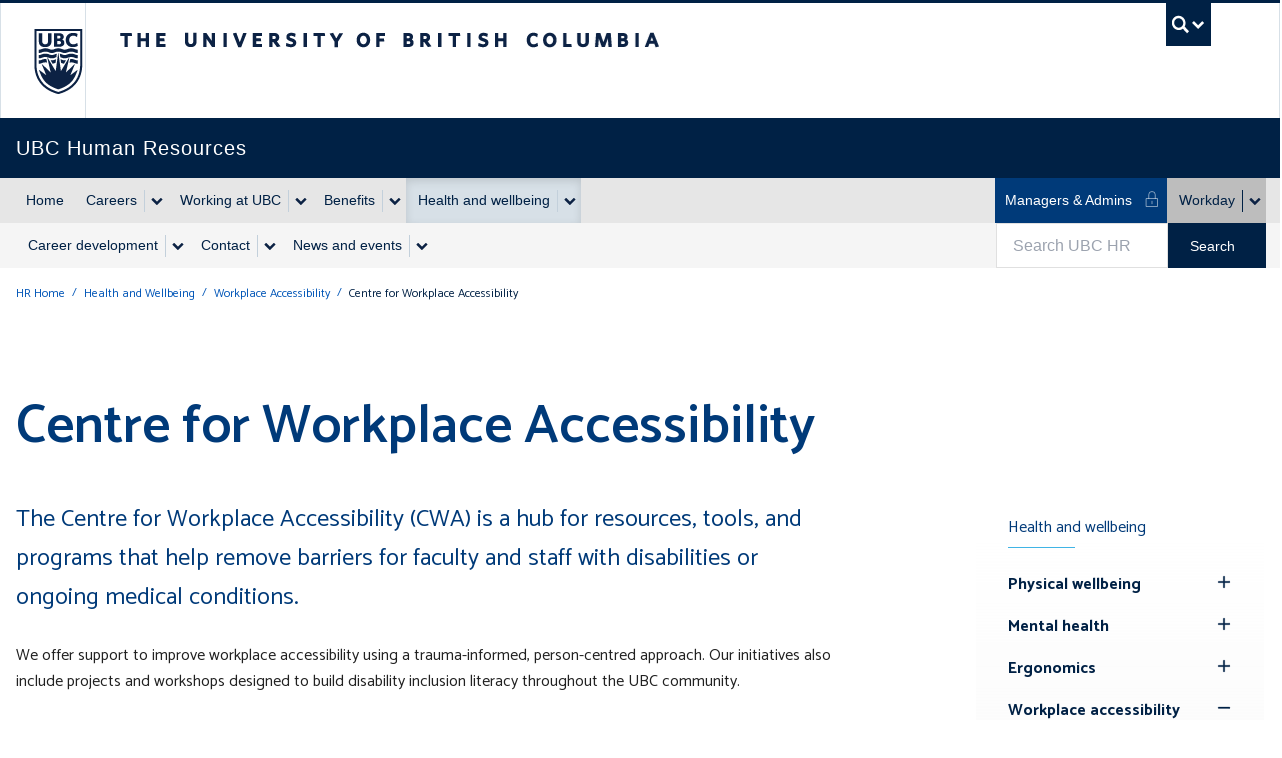

--- FILE ---
content_type: text/html; charset=UTF-8
request_url: https://hr.ubc.ca/health-and-wellbeing/workplace-accessibility/centre-workplace-accessibility
body_size: 126536
content:
  <!DOCTYPE html>
<html lang="en" dir="ltr" class="layout--full-width overflow-x-hidden">
  <head>
    <meta charset="utf-8" />
<noscript><style>form.antibot * :not(.antibot-message) { display: none !important; }</style>
</noscript><script async src="https://www.googletagmanager.com/gtag/js?id=UA-1361778-9"></script>
<script>window.dataLayer = window.dataLayer || [];function gtag(){dataLayer.push(arguments)};gtag("js", new Date());gtag("set", "developer_id.dMDhkMT", true);gtag("config", "UA-1361778-9", {"groups":"default","anonymize_ip":true,"page_placeholder":"PLACEHOLDER_page_path"});</script>
<meta name="description" content="The Centre for Workplace Accessibility (CWA) is a central hub for resources, tools, and programs that help remove barriers for faculty and staff with disabilities or ongoing medical conditions." />
<link rel="canonical" href="https://hr.ubc.ca/health-and-wellbeing/workplace-accessibility/centre-workplace-accessibility" />
<meta name="Generator" content="Drupal 10 (https://www.drupal.org)" />
<meta name="MobileOptimized" content="width" />
<meta name="HandheldFriendly" content="true" />
<meta name="viewport" content="width=device-width, initial-scale=1" />
<meta name="theme-color" content="#002145" />
<meta name="msapplication-TileColor" content="#002145" />
<meta name="msapplication-config" content="/themes/custom/hr/img/favicons/browserconfig.xml" />
<link rel="icon" sizes="any" href="/themes/custom/hr/img/favicons/favicon.ico" />
<link rel="icon" type="image/svg+xml" href="/themes/custom/hr/img/favicons/favicon.svg" />
<link rel="apple-touch-icon" sizes="180x180" href="/themes/custom/hr/img/favicons/apple-touch-icon.png" />
<link rel="mask-icon" href="/themes/custom/hr/img/favicons/safari-pinned-tab.svg" color="#002145" />
<link rel="preconnect" href="https://themes.googleusercontent.com/" />
<link rel="preconnect" href="https://fonts.gstatic.com/" />
<link rel="stylesheet" href="https://fonts.googleapis.com/css2?family=Catamaran:wght@400;600;700&amp;family=Merriweather:wght@400;700&amp;display=swap" />
<meta name="google-site-verification" content="V6RspE18OsmO047VeleQS8PDZ-2zAYxgFNMXUW7Gw90" />
<style>:root {
        --color-primary: #003a79 !important;
        --color-secondary: #97d4e9 !important;
        --color-tertiary: #003a79 !important;
        --color-accent: #def1f8 !important;
        --color-primary-alpha: rgba(0, 58, 121, .5) !important;
        --color-secondary-alpha: rgba(151, 212, 233, .5) !important;
        --color-tertiary-alpha: rgba(0, 58, 121, .5) !important;
        --color-accent-alpha: rgba(222, 241, 248, .5) !important;
        --color-link: #0055b7;
        --color-link-hover: #002145;
        --color-link-active: #002145;
        --leading: 1.625;
        --base-font-size: 16px;
        --text-font-stack: Catamaran, Arial, sans-serif;
        --alternate-font-stack: merriweather, georgia, cambria, "Times New Roman", times, serif;
        --code-font-stack:  menlo, monaco, consolas, "Liberation Mono", "Courier New", monospace;
      }
      #ubc7-unit { background-color: #002145 !important; }</style>
<script src="/sites/default/files/google_tag/google_tag_manager/google_tag.script.js?t8zcvh" defer></script>

    <title>Centre for Workplace Accessibility | UBC Human Resources</title>
    <link rel="stylesheet" media="all" href="/sites/default/files/css/css_7Q0ioTtR-UScMv86VRHtyZZZVQatQk3Yf5DxR8JhgPg.css?delta=0&amp;language=en&amp;theme=hr&amp;include=[base64]" />
<link rel="stylesheet" media="all" href="/sites/default/files/css/css_tnQf462aPlEziYZwkcxEWdph_TSMhPXDb5CN8iLsH8M.css?delta=1&amp;language=en&amp;theme=hr&amp;include=[base64]" />

    <script src="https://script.crazyegg.com/pages/scripts/0021/8002.js" async></script>

  </head>
  <body class="layout-one-sidebar layout-sidebar-first js-bootstrap path-node page-node-type-ubc-page overflow-x-hidden layout--full-width">
    <a href="#main-content" class="visually-hidden focusable skip-link">
      Skip to main content
    </a>
    <noscript><iframe src="https://www.googletagmanager.com/ns.html?id=GTM-KH7WKPW" height="0" width="0" style="display:none;visibility:hidden"></iframe></noscript>
      <div class="dialog-off-canvas-main-canvas" data-off-canvas-main-canvas>
    
<noscript>
  <strong>We're sorry but this site doesn't work properly without JavaScript enabled. Please enable it to continue.</strong>
</noscript>

<div id="main-content">

  
  <div id="clf7__header">
      <div class="collapse expand" id="ubc7-global-menu">
      <div id="ubc7-search" class="expand">
      <div class="clf-container">
        <div id="ubc7-search-box" class="mx-auto max-w-[360px]">
                      
  

<div class="search-block-form content" data-drupal-selector="search-block-form" id="block-searchform" role="search">
  
    
      <form action="/search/content" method="get" id="search-block-form" accept-charset="UTF-8">
  <div class="flex lg--h-[45px]"><input title="Enter the terms you wish to search for." placeholder="Search UBC HR" class="flex-1 !my-0 form-search" data-drupal-selector="edit-keys" type="search" id="edit-keys" name="keys" value="" size="15" maxlength="128" />
<input class="unit-button unit-button--dark text-sm xxl--text-xl flex-no-grow button js-form-submit form-submit" data-drupal-selector="edit-submit" type="submit" id="edit-submit" value="Search" />
</div>
</form>

  </div>



                  </div>
      </div> <!-- /clf-container -->
    </div>
    <div class="clf-container">
      <div id="ubc7-global-header" class="expand">
        <div class="row-fluid">
          <div class="span8 offset2">
            <ul class="clearfix reverse">
              <li><a href="https://www.calendar.ubc.ca/">Academic Calendar</a></li>
              <li><a href="https://www.ubc.ca/landing/campusservices.html">Campus Services</a></li>
              <li><a href="https://www.ubc.ca/landing/facultiesschools.html">Faculties &amp; Schools</a></li>
              <li><a href="https://www.library.ubc.ca/">Library</a></li>
              <li><a href="https://www.ubc.ca/about/maps.html">Maps</a></li>
              <li><a href="https://www.ubc.ca/quicklinks/">Quicklinks</a></li>
              <li><a href="https://ssc.adm.ubc.ca/sscportal/">Student Service Centre</a></li>
              <li><a href="https://directory.ubc.ca/index.cfm">UBC Directory</a></li>
            </ul>
          </div>
        </div>
      </div>
    </div> <!-- /clf-container -->
  </div>
    <header id="ubc7-header" class="row-fluid expand">
    <div class="clearfix clf-container">
      <div class="span1">
        <div id="ubc7-logo">
          <a href="https://www.ubc.ca">The University of British Columbia</a>
        </div>
      </div>
      <div class="span2">
        <div id="ubc7-apom">
          <a href="https://cdn.ubc.ca/clf/ref/aplaceofmind">UBC - A Place of Mind</a>
        </div>
      </div>
      <div class="span9" id="ubc7-wordmark-block">
        <div id="ubc7-wordmark">
          <a href="https://www.ubc.ca">The University of British Columbia</a>
                            </div>
        <div id="ubc7-global-utility">
                      <button type="button" data-bs-toggle="collapse" data-bs-target="#ubc7-global-menu"><span>UBC Search</span></button>
                  </div>
      </div>
    </div> <!-- /clf-container -->
  </header>
  <div id="ubc7-unit" class="row-fluid expand" style="">
    <div class="clf-container">
      <div class="relative span12">
        <!-- Mobile Menu Icon -->
        <div class="navbar">
          <a data-bs-toggle="collapse" data-bs-target=".nav-collapse" @click="toggleMobileNav" class="btn btn-navbar" aria-controls="ubc7-unit-navigation ubc7-unit-sec-navigation">
            <span class="icon-bar"></span>
            <span class="icon-bar"></span>
            <span class="icon-bar"></span>
          </a>
        </div>
                <div id="ubc7-unit-name"  class="ubc7-single-element">
          <a href="/">
                        <span id="ubc7-unit-identifier">UBC Human Resources</span>
          </a>
        </div>
              </div>
    </div> <!-- /clf-container -->
  </div>
  <nav class="py-0 navbar expand clf-required" v-show="showMobileNav" id="ubc7-unit-menu">
    <div class="navbar-inner expand ">
      <div class="clf-container">
        <div class="nav-collapse collapse" id="ubc7-unit-navigation">
          
  <div id="block-hr-main-menu" class="menu--main md--flex md--justify-between" aria-labelledby="block-hr-main-menu-menu">
            
  <h2 id="block-hr-main-menu-menu" class="visually-hidden">Main navigation</h2>
  

                <ul class="nav clearfix my-0">
                        <li class="navbar-item item">
          <a href="/" class="navbar-link" data-drupal-link-system-path="&lt;front&gt;">Home</a>
                  </li>
                        <li class="navbar-item menu-item--expanded dropdown expanded">
                  <div class="btn-group">
            <a href="/careers" class="navbar-item menu-item--expanded dropdown expanded btn" data-drupal-link-system-path="node/313">Careers</a>
            <button class="btn dropdown-toggle" data-bs-toggle="dropdown" aria-label="Show submenu" aria-expanded="false"><span class="ubc7-arrow blue down-arrow" aria-hidden="true"></span></button>
        
                            <ul class="nav clearfix my-0 dropdown-menu">
                        <li class="navbar-item item">
          <a href="/careers/staff-careers" title="Overview and links to staff careers at UBC, ranging from administration to information technology." class="navbar-link" data-drupal-link-system-path="node/33">Staff careers</a>
                  </li>
                        <li class="navbar-item item">
          <a href="/careers/faculty-careers" title="UBC offers a wide range of faculty career opportunities for academics at all stages of their careers." class="navbar-link" data-drupal-link-system-path="node/32">Faculty careers</a>
                  </li>
        </ul>
  
                </div>
                    </li>
                        <li class="navbar-item menu-item--expanded dropdown expanded">
                  <div class="btn-group">
            <a href="/working-ubc" class="navbar-item menu-item--expanded dropdown expanded btn" data-drupal-link-system-path="node/14">Working at UBC</a>
            <button class="btn dropdown-toggle" data-bs-toggle="dropdown" aria-label="Show submenu" aria-expanded="false"><span class="ubc7-arrow blue down-arrow" aria-hidden="true"></span></button>
        
                            <ul class="nav clearfix my-0 dropdown-menu">
                        <li class="navbar-item menu-item--collapsed item">
          <a href="/working-ubc/welcome-workday" class="navbar-link" data-drupal-link-system-path="node/802">Welcome to Workday</a>
                  </li>
                        <li class="navbar-item menu-item--collapsed item">
          <a href="/working-ubc/workplace-experience" class="navbar-link" data-drupal-link-system-path="node/2302">Workplace experience</a>
                  </li>
                        <li class="navbar-item menu-item--collapsed item">
          <a href="/working-ubc/hybrid-work-ubc" class="navbar-link" data-drupal-link-system-path="node/1084">Hybrid work at UBC</a>
                  </li>
                        <li class="navbar-item item">
          <a href="/working-ubc/statutory-holidays" title="A list of statutory holidays observed at UBC." class="navbar-link" data-drupal-link-system-path="node/353">Statutory holidays</a>
                  </li>
                        <li class="navbar-item menu-item--collapsed item">
          <a href="/working-ubc/collective-bargaining" class="navbar-link" data-drupal-link-system-path="node/1519">Collective bargaining</a>
                  </li>
                        <li class="navbar-item item">
          <a href="/working-ubc/collective-agreements-and-terms-conditions-employment" title="Collective agreements and terms and conditions of employment and contact information for members of various employment groups at the University of B.C." class="navbar-link" data-drupal-link-system-path="node/348">Collective Agreements and terms &amp; conditions of employment</a>
                  </li>
                        <li class="navbar-item menu-item--collapsed item">
          <a href="/working-ubc/salaries" class="navbar-link" data-drupal-link-system-path="node/1073">Salaries</a>
                  </li>
                        <li class="navbar-item menu-item--collapsed item">
          <a href="/working-ubc/faculty-resources" class="navbar-link" data-drupal-link-system-path="node/2350">Faculty resources</a>
                  </li>
                        <li class="navbar-item menu-item--collapsed item">
          <a href="/working-ubc/housing-immigration-and-relocation-services" class="navbar-link" data-drupal-link-system-path="node/657">Housing, Immigration and Relocation Services</a>
                  </li>
                        <li class="navbar-item menu-item--collapsed item">
          <a href="/working-ubc/retirement-and-leaving-ubc" class="navbar-link" data-drupal-link-system-path="node/2410">Retirement and leaving UBC</a>
                  </li>
                        <li class="navbar-item item">
          <a href="/working-ubc/foreign-workers-and-work-permits" title="Qualified foreign workers can be hired as staff or faculty at UBC with a valid work permit. International student employees don&#039;t require the permit." class="navbar-link" data-drupal-link-system-path="node/79">Foreign workers and work permits</a>
                  </li>
        </ul>
  
                </div>
                    </li>
                        <li class="navbar-item menu-item--expanded dropdown expanded">
                  <div class="btn-group">
            <a href="/benefits" class="navbar-item menu-item--expanded dropdown expanded btn" data-drupal-link-system-path="node/52">Benefits</a>
            <button class="btn dropdown-toggle" data-bs-toggle="dropdown" aria-label="Show submenu" aria-expanded="false"><span class="ubc7-arrow blue down-arrow" aria-hidden="true"></span></button>
        
                            <ul class="nav clearfix my-0 dropdown-menu">
                        <li class="navbar-item menu-item--collapsed item">
          <a href="/benefits/eligibility-enrolment" class="navbar-link" data-drupal-link-system-path="node/654">Eligibility and enrolment</a>
                  </li>
                        <li class="navbar-item menu-item--collapsed item">
          <a href="/benefits/benefit-plan-details" class="navbar-link" data-drupal-link-system-path="node/658">Benefit plan details</a>
                  </li>
                        <li class="navbar-item menu-item--collapsed item">
          <a href="/benefits/claims-forms" class="navbar-link" data-drupal-link-system-path="node/662">Claims and forms</a>
                  </li>
                        <li class="navbar-item menu-item--collapsed item">
          <a href="/benefits/life-events-your-benefits" class="navbar-link" data-drupal-link-system-path="node/661">Life events and your benefits</a>
                  </li>
        </ul>
  
                </div>
                    </li>
                        <li class="navbar-item menu-item--expanded dropdown menu-item--active-trail expanded">
                  <div class="btn-group">
            <a href="/health-and-wellbeing" class="navbar-item menu-item--expanded dropdown menu-item--active-trail expanded btn" data-drupal-link-system-path="node/54">Health and wellbeing</a>
            <button class="btn dropdown-toggle" data-bs-toggle="dropdown" aria-label="Show submenu" aria-expanded="false"><span class="ubc7-arrow blue down-arrow" aria-hidden="true"></span></button>
        
                            <ul class="nav clearfix my-0 dropdown-menu">
                        <li class="navbar-item menu-item--collapsed item">
          <a href="/health-and-wellbeing/physical-wellbeing" title="Evidence shows that increasing physical activity by moving more and sitting less leads to many health benefits." class="navbar-link" data-drupal-link-system-path="node/968">Physical wellbeing</a>
                  </li>
                        <li class="navbar-item menu-item--collapsed item">
          <a href="/health-and-wellbeing/mental-health" title="UBC recognizes the key role that mental health plays in the workplace. Mental health impacts everyone at UBC, not just those with a mental illness." class="navbar-link" data-drupal-link-system-path="node/969">Mental health</a>
                  </li>
                        <li class="navbar-item menu-item--collapsed item">
          <a href="/health-and-wellbeing/ergonomics" class="navbar-link" data-drupal-link-system-path="node/677">Ergonomics</a>
                  </li>
                        <li class="navbar-item menu-item--collapsed menu-item--active-trail item">
          <a href="/health-and-wellbeing/workplace-accessibility" class="navbar-link" data-drupal-link-system-path="node/1445">Workplace accessibility</a>
                  </li>
                        <li class="navbar-item menu-item--collapsed item">
          <a href="/health-and-wellbeing/workplace-wellbeing-programs" class="navbar-link" data-drupal-link-system-path="node/2019">Workplace wellbeing programs</a>
                  </li>
                        <li class="navbar-item menu-item--collapsed item">
          <a href="/health-and-wellbeing/planning-child-information-new-and-expecting-parents" class="navbar-link" data-drupal-link-system-path="node/1196">New and expecting parents</a>
                  </li>
                        <li class="navbar-item menu-item--collapsed item">
          <a href="/health-and-wellbeing/inclusivity-safety-and-support-services" class="navbar-link" data-drupal-link-system-path="node/2018">Inclusivity, safety and support services</a>
                  </li>
        </ul>
  
                </div>
                    </li>
        </ul>
  


      <ul class="hidden clearfix my-0 md--shrink-0 nav page-nav md--block">
      <li class="navbar-item bg-ubc-blue-sea link-auth">
        <a href="/managers-admins?utm_source=Button&utm_medium=Button&utm_campaign=Managers-Admin" class="navbar-link link-audience">Managers &amp; Admins<svg role="presentation" class="inline-block w-4 h-4 pl-3 -mt-1 text-white hover--text-ubc-blue-polar">
        <use xlink:href="#icon-locked"></use>
      </svg></a>
      </li>
      <li class="lg--ml-4 navbar-item menu-item--expanded dropdown expanded bg-grey-400 link-workday">
                <div class="btn-group">
            <a href="https://myworkday.ubc.ca/?utm_source=workday-button&amp;utm_medium=workday-button" aria-expanded="false" class="disclose__trigger has-children btn link-utility">Workday</a>
            <button class="btn dropdown-toggle" data-bs-toggle="dropdown" aria-label="Show submenu" aria-expanded="false">
              <span class="ubc7-arrow blue down-arrow" aria-hidden="true"></span>
            </button>
            <ul class="clearfix my-0 nav dropdown-menu">
              <li class="navbar-item item"><a href="https://myworkday.ubc.ca/?utm_source=workday-button&utm_medium=workday-button" class="navbar-link" target="_blank">Workday login</a></li>
              <li class="navbar-item item"><a href="https://isc.ubc.ca/?utm_source=workday-help-button&utm_medium=workday-help-button" class="navbar-link" target="_blank">Support</a></li>
            </ul>
        </div>
            </li>
  </ul>
</div>



        </div>
      </div>
    </div>
        <div class="navbar-inner expand secondary_nav">
      <div class="clf-container">
        <div class="nav-collapse collapse md--!flex md--justify-between" id="ubc7-unit-sec-navigation">
          
  <div id="block-secondarynavigation" class="menu--secondary-navigation" aria-labelledby="block-secondarynavigation-menu">
            
  <h2 id="block-secondarynavigation-menu" class="visually-hidden">Secondary Navigation</h2>
  

                <ul class="nav clearfix my-0">
                        <li class="navbar-item menu-item--expanded dropdown expanded">
                  <div class="btn-group">
            <a href="/career-development" class="navbar-item menu-item--expanded dropdown expanded btn" data-drupal-link-system-path="node/55">Career development</a>
            <button class="btn dropdown-toggle" data-bs-toggle="dropdown" aria-label="Show submenu" aria-expanded="false"><span class="ubc7-arrow blue down-arrow" aria-hidden="true"></span></button>
        
                            <ul class="nav clearfix my-0 dropdown-menu">
                        <li class="navbar-item menu-item--collapsed item">
          <a href="/career-development/workplace-learning-opportunities" class="navbar-link" data-drupal-link-system-path="node/655">Workplace learning opportunities</a>
                  </li>
                        <li class="navbar-item menu-item--collapsed item">
          <a href="/career-development/leadership-programs" class="navbar-link" data-drupal-link-system-path="node/652">Leadership programs</a>
                  </li>
                        <li class="navbar-item item">
          <a href="/career-development/conflict-theatre" title="Conflict Theatre offers UBC faculty and staff opportunities to explore and embrace conflict in the workplace using the tools of theatre." class="navbar-link" data-drupal-link-system-path="node/310">Conflict Theatre</a>
                  </li>
                        <li class="navbar-item menu-item--collapsed item">
          <a href="/career-development/coaching-staff-and-faculty" title="UBC offers one-on-one coaching services for staff and faculty, as well as opportunities for coach education." class="navbar-link" data-drupal-link-system-path="node/308">Coaching for staff and faculty</a>
                  </li>
                        <li class="navbar-item item">
          <a href="/career-development/career-retention-navigation-and-transition" class="navbar-link" data-drupal-link-system-path="node/252">Career retention, navigation &amp; transition</a>
                  </li>
                        <li class="navbar-item item">
          <a href="/career-development/career-supports-staff" class="navbar-link" data-drupal-link-system-path="node/2165">Career supports for staff</a>
                  </li>
                        <li class="navbar-item item">
          <a href="/career-development/performance-conversations" title="Performance development conversations are shifting at UBC to more thoughtful and productive two-way conversations about career development." class="navbar-link" data-drupal-link-system-path="node/304">Performance conversations</a>
                  </li>
                        <li class="navbar-item menu-item--collapsed item">
          <a href="/career-development/professional-development-funding" class="navbar-link" data-drupal-link-system-path="node/653">Professional development funding</a>
                  </li>
        </ul>
  
                </div>
                    </li>
                        <li class="navbar-item menu-item--expanded dropdown expanded">
                  <div class="btn-group">
            <a href="/contact" class="navbar-item menu-item--expanded dropdown expanded btn" data-drupal-link-system-path="node/4">Contact</a>
            <button class="btn dropdown-toggle" data-bs-toggle="dropdown" aria-label="Show submenu" aria-expanded="false"><span class="ubc7-arrow blue down-arrow" aria-hidden="true"></span></button>
        
                            <ul class="nav clearfix my-0 dropdown-menu">
                        <li class="navbar-item item">
          <a href="/contact/contact-advisory-services" class="navbar-link" data-drupal-link-system-path="node/674">Contact Advisory Services</a>
                  </li>
                        <li class="navbar-item item">
          <a href="/contact/contact-benefits" class="navbar-link" data-drupal-link-system-path="node/747">Contact Benefits</a>
                  </li>
                        <li class="navbar-item item">
          <a href="/contact/contact-compensation" class="navbar-link" data-drupal-link-system-path="node/676">Contact Compensation</a>
                  </li>
                        <li class="navbar-item item">
          <a href="/contact/contact-faculty-relations-and-academic-leadership-program-aldp" class="navbar-link" data-drupal-link-system-path="node/675">Contact Faculty Relations and Academic Leadership Program (ALDP)</a>
                  </li>
                        <li class="navbar-item item">
          <a href="/contact/contact-health-and-wellbeing" class="navbar-link" data-drupal-link-system-path="node/1664">Contact Health and Wellbeing</a>
                  </li>
                        <li class="navbar-item item">
          <a href="/contact/contact-housing-immigration-relocation-services" class="navbar-link" data-drupal-link-system-path="node/762">Contact Housing, Immigration and Relocation Services</a>
                  </li>
                        <li class="navbar-item item">
          <a href="/contact/contact-learning-and-talent-development" class="navbar-link" data-drupal-link-system-path="node/1666">Contact Learning and Talent Development</a>
                  </li>
                        <li class="navbar-item item">
          <a href="/contact/contact-talent-acquisition-and-hiring-solutions" class="navbar-link" data-drupal-link-system-path="node/678">Contact Talent Acquisition and Hiring Solutions</a>
                  </li>
                        <li class="navbar-item item">
          <a href="/contact/website-feedback" class="navbar-link" data-drupal-link-system-path="node/717">Website feedback</a>
                  </li>
        </ul>
  
                </div>
                    </li>
                        <li class="navbar-item menu-item--expanded dropdown expanded">
                  <div class="btn-group">
            <a href="/news-and-events" class="navbar-item menu-item--expanded dropdown expanded btn" data-drupal-link-system-path="node/1321">News and events</a>
            <button class="btn dropdown-toggle" data-bs-toggle="dropdown" aria-label="Show submenu" aria-expanded="false"><span class="ubc7-arrow blue down-arrow" aria-hidden="true"></span></button>
        
                            <ul class="nav clearfix my-0 dropdown-menu">
                        <li class="navbar-item menu-item--collapsed item">
          <a href="/working-ubc/news" class="navbar-link" data-drupal-link-system-path="node/6">News</a>
                  </li>
                        <li class="navbar-item item">
          <a href="/news-and-events/events" class="navbar-link" data-drupal-link-system-path="node/7">Events</a>
                  </li>
        </ul>
  
                </div>
                    </li>
        </ul>
  


     <ul class="clearfix my-0 mobile-only md--shrink-0 nav page-nav md--block">
      <li class="navbar-item bg-ubc-blue-sea link-auth">
        <a href="/managers-admins?utm_source=Button&utm_medium=Button&utm_campaign=Managers-Admin" class="navbar-link link-audience">Managers &amp; Admins<svg role="presentation" class="inline-block w-4 h-4 pl-3 -mt-1 text-white hover--text-ubc-blue-polar">
        <use xlink:href="#icon-locked"></use>
      </svg></a>
      </li>
      <li class="lg--ml-4 navbar-item menu-item--expanded dropdown expanded bg-grey-400 link-workday">
                <div class="btn-group">
            <a href="https://myworkday.ubc.ca/?utm_source=workday-button&amp;utm_medium=workday-button" aria-expanded="false" class="disclose__trigger has-children btn link-utility">Workday</a>
            <button class="btn dropdown-toggle" data-bs-toggle="dropdown" aria-label="Show submenu" aria-expanded="false">
              <span class="ubc7-arrow blue down-arrow" aria-hidden="true"></span>
            </button>
            <ul class="clearfix my-0 nav dropdown-menu">
              <li class="navbar-item item"><a href="https://myworkday.ubc.ca/?utm_source=workday-button&utm_medium=workday-button" class="navbar-link" target="_blank">Workday login</a></li>
              <li class="navbar-item item"><a href="https://isc.ubc.ca/?utm_source=workday-help-button&utm_medium=workday-help-button" class="navbar-link" target="_blank">Support</a></li>
            </ul>
        </div>
            </li>
  </ul>
</div>



                      
  

<div class="search-block-form content" data-drupal-selector="search-block-form-2" id="block-searchform-2" role="search">
  
    
      <form action="/search/content" method="get" id="search-block-form--2" accept-charset="UTF-8">
  <div class="flex lg--h-[45px]"><input title="Enter the terms you wish to search for." placeholder="Search UBC HR" class="flex-1 !my-0 form-search" data-drupal-selector="edit-keys" type="search" id="edit-keys--2" name="keys" value="" size="15" maxlength="128" />
<input class="unit-button unit-button--dark text-sm xxl--text-xl flex-no-grow button js-form-submit form-submit" data-drupal-selector="edit-submit" type="submit" id="edit-submit--2" value="Search" />
</div>
</form>

  </div>



                  </div>
      </div>
    </div>
      </nav>
</div>



  <main id="unit-content">
        <section id="masthead" class="overflow-hidden masthead">
      
  <div class="views-element-container block block-views" id="block-views-block-content-alert-banner-block-1">
  
    
      <div><div class="js-view-dom-id-be8e354e3637cc19e1e0783cc84fd2f73303c764f948f087a0391b192fb585f5">
  
  
  

  
  
  

    

  
  

  
  
</div>
</div>

  </div>
<div class="views-element-container block block-views" id="block-hr-views-block-content-announcement-feature-block-1">
  
    
      <div><div class="js-view-dom-id-35a39f943be60288c3ed04948c19629ddb715ccbd81b54d82353ba32cef4add5">
  
  
  

  
  
  

    

  
  

  
  
</div>
</div>

  </div>
<div class="views-element-container block block-views" id="block-hr-views-block-content-event-feature-block-1">
  
    
      <div><div class="js-view-dom-id-4ebe8cc5adca5e069331b2d97d73cc1528fd2d80a10b3cc483bc23765ec5b882">
  
  
  

  
  
  

    

  
  

  
  
</div>
</div>

  </div>
<div class="views-element-container block block-views" id="block-hr-views-block-content-homepage-block-1">
  
    
      <div><div class="js-view-dom-id-ee24ea8a1fad5e2641d89965f6b11ae6be4e68642c0afcac3537610a668a470a">
  
  
  

  
  
  

    

  
  

  
  
</div>
</div>

  </div>
<div class="views-element-container block block-views" id="block-hr-views-block-content-landing-feature-block-1">
  
    
      <div><div class="js-view-dom-id-a2ac69dbd7894cf76c39157216f9662a77ed2f7b47c2475d0bbf84a804105af4">
  
  
  

  
  
  

    

  
  

  
  
</div>
</div>

  </div>



    </section>
        <div class="container p-4 mx-auto">

            
  <div id="block-hr-breadcrumbs" class="block block-system">
  
    
      <nav class="nav-breadcrumbs text-xs" aria-label="Breadcrumb">
  <h2 id="system-breadcrumb" class="visually-hidden">Breadcrumb</h2>
  <ol class="nav-breadcrumbs text-xs list-inline my-0" aria-label="Breadcrumb" aria-labelledby="system-breadcrumb">
            <li><a href="/" class="text-unit-grey no-underline hover--underline piped piped--grey">HR Home</a>
        </li>
            <li><a href="/health-and-wellbeing" class="text-unit-grey no-underline hover--underline piped piped--grey">Health and Wellbeing</a>
        </li>
            <li><a href="/health-and-wellbeing/workplace-accessibility" class="text-unit-grey no-underline hover--underline piped piped--grey">Workplace Accessibility</a>
        </li>
            <li class="text-ubc-blue no-underline active">Centre for Workplace Accessibility
        </li>
    </ol>
</nav>

  </div>



      
            
  <div id="block-hr-pagetitle" class="block block-core">
  
    
      

  <h1 class="page-title text-ubc-blue-sea">
<span>Centre for Workplace Accessibility</span>
</h1>


  </div>



      
            <div id="help-region">
  


</div>
      
      <div class="grid-container grid-container--basic">

        <div class="grid-area-a" id="main-content">
          <section class="section">
                        
  

  
<article class="node node--type-ubc-page node--promoted node--view-mode-full">
  
    
    <div class="flow-root text-formatted node__content">
        
            <div><p class="text-lead text-ubc-blue-sea"><span>The Centre for Workplace Accessibility (CWA) is a hub for resources, tools, and programs that help remove barriers for faculty and staff with disabilities or ongoing medical conditions.</span></p><p><span>We offer support to improve workplace accessibility using a trauma-informed, person-centred approach. Our initiatives also include projects and workshops designed to build disability inclusion literacy throughout the UBC community.&nbsp;</span></p><p><span lang="EN-US">Every case is unique, and our aim is to listen to your specific needs and explore options for you to choose from. We will offer information, services, tools and resources to help make your workplace more accessible.&nbsp;</span></p><h2><span>Our services</span></h2><div class="widget-card card--three widget-card--vertical-three md--flex-grid bg-grey-100 drop-shadow-none my-6 gap-6"><div class="md--flex-1"><div class="ubc-card ubc-card--vert hover--no-underline group"><div class="ubc-card__media object-cover">
<div class="media media--type-image media--view-mode-default">
  
  
  <div class="field field--name-field-media-image field--type-image field--label-visually_hidden">
    <div class="field__label visually-hidden">Image</div>
              <div class="field__item">  <img loading="lazy" src="/sites/default/files/styles/large/public/2024-09/consultations.png?itok=-UW4SjpG" width="480" height="240" alt="Two people sitting in an office and having a meeting.">


</div>
          </div>

</div>
</div><div class="ubc-card__content"><h3 class="card__title">Consultations</h3><p><span>Our goal is to have safe, person-centered conversations with disabled faculty and staff members. </span><span lang="EN-US">Consultations provide a confidential space to explore accessibility tools and solutions to workplace challenges.&nbsp;</span></p></div><div class="ubc-card__actions"><p><a class="unit-button unit-button--has-icon-right unit-button--mid" href="https://ubc.ca1.qualtrics.com/jfe/form/SV_8InntpvqdcQ1WDk" target="_blank" rel="nofollow"><span>Book a consult</span></a></p></div></div></div><div class="md--flex-1"><div class="ubc-card ubc-card--vert hover--no-underline group"><div class="ubc-card__media object-cover">
<div class="media media--type-image media--view-mode-default">
  
  
  <div class="field field--name-field-media-image field--type-image field--label-visually_hidden">
    <div class="field__label visually-hidden">Image</div>
              <div class="field__item">  <img loading="lazy" src="/sites/default/files/styles/large/public/2024-09/ergonomic_assessment.png?itok=WI4_JbWf" width="480" height="240" alt="Professional sitting in office at work station looking at computer.">


</div>
          </div>

</div>
</div><div class="ubc-card__content"><h3 class="card__title">Ergonomic assessments</h3><p><span>Improve your comfort and reduce your risk of musculoskeletal injury while working with our individualized&nbsp;ergonomics assessments.</span></p></div><div class="ubc-card__actions"><p><a class="unit-button unit-button--has-icon-right unit-button--dark" href="/health-and-wellbeing/ergonomics/ergonomic-assessments" data-entity-type="node" data-entity-uuid="c0131453-2f7a-4a7d-a3c5-180a1f216be2" data-entity-substitution="canonical" rel="nofollow" title="Ergonomic Assessments">Learn more</a></p></div></div></div><div class="md--flex-1"><div class="ubc-card ubc-card--vert hover--no-underline group"><div class="ubc-card__media object-cover">
<div class="media media--type-image media--view-mode-default">
  
  
  <div class="field field--name-field-media-image field--type-image field--label-visually_hidden">
    <div class="field__label visually-hidden">Image</div>
              <div class="field__item">  <img loading="lazy" src="/sites/default/files/styles/large/public/2024-09/ergoaccess.png?itok=nJx8XD99" width="480" height="240" alt="An office worker at a stand-up desk work station.">


</div>
          </div>

</div>
</div><div class="ubc-card__content"><h3 class="card__title">ERGOACCESS DEMO PROGRAM</h3><p><span>This program allows faculty and staff to visit the CWA office and test out ergonomic and accessibility equipment.</span><span lang="EN-US">&nbsp;</span><span>&nbsp;</span></p></div><div class="ubc-card__actions"><p><a class="unit-button unit-button--has-icon-right unit-button--dark" href="/health-and-wellbeing/workplace-accessibility/centre-workplace-accessibility/ergoaccess-demo-program" data-entity-type="node" data-entity-uuid="47df5266-c486-4460-aeb4-01f7b94a0904" data-entity-substitution="canonical" rel="nofollow" title="ErgoAccess Demo Program">Learn more</a></p></div></div></div></div><div class="widget-card card--three widget-card--vertical-three md--flex-grid bg-grey-100 drop-shadow-none my-6 gap-6"><div class="md--flex-1"><div class="ubc-card ubc-card--vert hover--no-underline group"><div class="ubc-card__media object-cover">
<div class="media media--type-image media--view-mode-default">
  
  
  <div class="field field--name-field-media-image field--type-image field--label-visually_hidden">
    <div class="field__label visually-hidden">Image</div>
              <div class="field__item">  <img loading="lazy" src="/sites/default/files/styles/large/public/2024-09/waf.png?itok=Rh6szqxe" width="480" height="240" alt="Person walking around outside wearing backpack and smiling">


</div>
          </div>

</div>
</div><div class="ubc-card__content"><h3 class="card__title">WORKPLACE ACCOMMODATION FUND</h3><p><span>The Workplace Accommodation Fund (WAF) supports disability-related accommodations for faculty and staff at UBC.</span></p></div><div class="ubc-card__actions"><p><a class="unit-button unit-button--has-icon-right unit-button--dark" href="/health-and-wellbeing/workplace-accessibility/workplace-accommodations/workplace-accommodation-fund" data-entity-type="node" data-entity-uuid="21a3db1e-bd86-463a-b0a1-344eae5e11dd" data-entity-substitution="canonical" rel="nofollow" title="Workplace Accommodation Fund">Learn more</a></p></div></div></div><div class="md--flex-1"><div class="ubc-card ubc-card--vert hover--no-underline group"><div class="ubc-card__media object-cover">
<div class="media media--type-image media--view-mode-default">
  
  
  <div class="field field--name-field-media-image field--type-image field--label-visually_hidden">
    <div class="field__label visually-hidden">Image</div>
              <div class="field__item">  <img loading="lazy" src="/sites/default/files/styles/large/public/2024-10/return_to_work.png?itok=9olfpVlT" width="480" height="240" alt="Two individuals walking outdoors in the fall side-by-side wearing backpacks.">


</div>
          </div>

</div>
</div><div class="ubc-card__content"><h3 class="card__title">STAY/RETURN TO WORK</h3><p><span lang="EN-US">We can work with you </span><span>to facilitate a safe, sustainable return to the workplace or create a plan to help you remain at work while you recover.&nbsp;</span></p></div><div class="ubc-card__actions"><p><a class="unit-button unit-button--has-icon-right unit-button--dark" href="/health-and-wellbeing/workplace-accessibility/stay-workreturn-work" rel="nofollow" data-entity-type="node" data-entity-uuid="005e160f-113e-4964-886d-8decb488821d" data-entity-substitution="canonical" title="Stay at Work/Return to Work"><span>Learn more</span></a></p></div></div></div><div class="md--flex-1"><div class="ubc-card ubc-card--vert hover--no-underline group"><div class="ubc-card__media object-cover">
<div class="media media--type-image media--view-mode-default">
  
  
  <div class="field field--name-field-media-image field--type-image field--label-visually_hidden">
    <div class="field__label visually-hidden">Image</div>
              <div class="field__item">  <img loading="lazy" src="/sites/default/files/styles/large/public/2024-10/courses_and_workshops.png?itok=d_UZ705L" width="480" height="240" alt="Individual sitting outdoors working on a laptop.">


</div>
          </div>

</div>
</div><div class="ubc-card__content"><h3 class="card__title">Courses &amp; Workshops</h3><p><span>We provide courses on disability and accessibility related topics, including accessible interviewing, building autism acceptance, deaf culture, disability wellness and more.</span></p></div><div class="ubc-card__actions"><p>&nbsp;</p><p><a class="unit-button unit-button--has-icon-right unit-button--dark" href="https://wpl.ubc.ca/browse/wellbeing/accessibility" target="_blank" rel="nofollow"><span>View offerings&nbsp;</span></a></p></div></div></div></div><h2>Examples of ways we can help</h2><p>In addition to the services outlined above, we can also help with the following:</p><ul><li><span lang="EN-US"><strong>Computer accessibility training</strong>: we can assist you with computer accessibility training (e.g. how to enable captions outside of zoom and teams calls, options for email optimization, how to maximize the use of task planning tools available at UBC, how to use read aloud functions for those wishing to minimize screen time, and more).</span></li><li><span lang="EN-US"><strong>Accessible communication and technology</strong>: we can provide information and options for American Sign Language (ASL) interpretation, voice to text, and screen-reading software, and more.</span></li><li><span lang="EN-US"><strong>Workplace Accommodations Plan</strong>: we can work with you to create a formal Workplace Accommodations Plan with the help of our </span><a href="/health-and-wellbeing/workplace-accessibility/stay-workreturn-work" data-entity-type="node" data-entity-uuid="005e160f-113e-4964-886d-8decb488821d" data-entity-substitution="canonical" rel="nofollow" title="Stay at Work/Return to Work"><span lang="EN-US">Stay at Work / Return to Work</span></a><span lang="EN-US"> team.</span></li><li><span><strong>Job Demands and Accommodation Planning Tool (JDAPT)</strong>: we can guide you through the </span><a href="https://aced.iwh.on.ca/jdapt/worker-en" target="_blank" rel="nofollow"><span>JDAPT tool</span></a><span> for a customized look at your specific workplace tasks so that you can get a personalized list of ideas for accessibility and accommodations.</span></li><li><span><strong>Accessible parking</strong>: </span><span lang="EN-US">we can assist with setting up accessible parking at the UBC campus for faculty and staff with disabilities or medical conditions.</span></li></ul><div class="widget-accordion"><div class="accordion js-reveal__parent"><div class="js-reveal__trigger accordion__trigger" aria-expanded="false"><h3>Job seekers with disabilities</h3></div></div><div class="js-reveal__target accordion__content clearfix" hidden="hidden"><div><p><span lang="EN-US">We provide confidential support to job seekers with disabilities who are actively in the recruitment process for a UBC job.&nbsp;</span><span>&nbsp;</span></p></div><div><h3 class="card__title">&nbsp;</h3><h3 class="card__title"><span lang="EN-US"><strong>How we can help</strong></span></h3><div><div><p><span lang="EN-US">Job seekers with disabilities contact us for a number of reasons. Here are some examples:&nbsp;</span><span>&nbsp;</span></p><div><ul><li><span>Have a confidential discussion about accessibility at UBC.</span></li><li><span>Request an accommodation during the recruitment process (e.g. when applying for a job, or for the interview).</span></li><li><span lang="EN-US">Request accessible recruitment practices that may be available for all job candidates, without having to disclose a disability to the hiring team (e.g. we can request that the hiring committee provide all candidates with interview questions in advance, or closed captioning for virtual interviews).</span></li></ul></div></div></div></div></div></div><div class="widget-accordion"><div class="accordion js-reveal__parent"><div class="js-reveal__trigger accordion__trigger" aria-expanded="false"><h3>UBC departments</h3></div></div><div class="js-reveal__target accordion__content clearfix" hidden="hidden"><div><p><span>The CWA helps UBC units and departments identify strategies to increase accessibility in their workplaces.&nbsp;</span></p></div><div><h3 class="card__title">&nbsp;</h3><h3 class="card__title"><span lang="EN-US"><strong>How we can help</strong></span></h3><div><div><div><ul><li><span lang="EN-US"><strong>Presentations and workshops</strong>. We can provide presentations or workshops to departments to build disability inclusion literacy on your teams.</span></li><li><span lang="EN-US"><strong>Digital accessibility audits</strong>. We can conduct accessibility audits of your employee training material.</span></li><li><span lang="EN-US"><strong>Physical space accessibility consultations</strong>. We can conduct a walkthrough of your space to identify options to improve physical accessibility in your office or workplace.&nbsp;</span><span>&nbsp;</span></li></ul></div></div></div></div></div></div><h2>What to expect after contacting the CWA</h2><ul><li><span lang="EN-US">We will get in touch <strong>within 2 business days</strong> to book a confidential meeting with you.</span></li><li><span>Meetings can take place virtually (Teams or Zoom), by phone, in-person, or by&nbsp;text/chat. Let us know your preference.</span></li><li><span>During our&nbsp;initial conversation, we will discuss your goals and explore options and resources.</span></li><li><span>We’ll take your lead in planning the next steps. Our conversation is&nbsp;confidential and&nbsp;we will only involve others in the process with your consent.&nbsp;</span></li></ul><h2>Resources</h2><div class="widget-accordion"><div class="accordion js-reveal__parent"><div class="js-reveal__trigger accordion__trigger" aria-expanded="false"><h3>Physical space accessibility</h3></div></div><div class="js-reveal__target accordion__content clearfix" hidden="hidden"><p><a href="https://planning.ubc.ca/transportation/accessibility-campus" target="_blank" rel="nofollow"><span>Accessibility on campus</span></a><span>&nbsp;(UBCV)</span><br><span>Resource page for on campus accessibility services including accessible transit, parking and wayfinding.</span></p><p><a href="https://students.ubc.ca/about-student-services/centre-for-accessibility/ubc-accessibility-shuttle" target="_blank" rel="nofollow"><span>Accessibility shuttle</span></a><span>&nbsp;(UBCV)</span><br><span>Learn more about this free, shared ride service for people with conditions that impact their mobility.</span></p><p><a href="https://ubc.ca1.qualtrics.com/jfe/form/SV_9WGqqiBbaLpX3k9" target="_blank" rel="nofollow">Building&nbsp;Emergency Response Plan (BERP) - Individual Evacuation Plan Request Form</a><br>All UBC buildings should have their own Building Emergency Response Plan (BERP) to help ensure the safety of building occupants through emergency evacuation and fire prevention. If you have a temporary or permanent health condition and may require assistance during a building evacuation or other emergency, please use this form.&nbsp;</p><p><a href="https://equity.ubc.ca/resources/accessible-events/" target="_blank" rel="nofollow"><span>Checklist for accessible events</span></a><br><span>Assists UBC staff in planning events, public consultations, celebrations, and other occasions so that they can be equally accessible to attendees with disabilities.</span></p><p><a href="https://equity.ubc.ca/resources/gender-diversity/inclusive-washrooms-changerooms/" target="_blank" rel="nofollow"><span>Inclusive washroom maps</span></a><br><span>Map identifying locations of inclusive washrooms on both UBCV and UBCO campuses.</span></p><p><a href="https://recreation.ubc.ca/home/inclusive-rec/ability-and-accessibility/" target="_blank" rel="nofollow"><span>Inclusive Recreation</span></a><span>&nbsp;</span><br><span>Explore inclusive recreation sport options, facilities and resources. Page also includes UBC Rec’s ‘Care Attendant Request Form’.</span></p><p><a href="/sites/default/files/documents/share_the_air_-_cwa_0_0.pdf" target="_blank" data-entity-type="media" data-entity-uuid="1d73a160-7cd7-4b65-a6ed-b6780d9d2e20" data-entity-substitution="media" rel="nofollow" title="Share the Air PDF flyer">Scents in the Workplace</a><br>Download the 'Share the Air' PDF flyer outlining the importance of going scent-free in the workplace, and the variety of health problems using scents can cause some people.&nbsp;</p><p><a href="https://conferencediversity.ubc.ca/" target="_blank" rel="nofollow"><span>UBC Event Diversity Toolkit</span></a><br><span>Resources and information to help event organizers consider diversity and inclusion when planning academic events such as conferences and workshops.</span><br>&nbsp;</p><p>&nbsp;</p></div></div><div class="widget-accordion"><div class="accordion js-reveal__parent"><div class="js-reveal__trigger accordion__trigger" aria-expanded="false"><h3>Digital and virtual accessibility</h3></div></div><div class="js-reveal__target accordion__content clearfix" hidden="hidden"><p><strong>HathiTrust Accessible Library Collection</strong></p><p>HathiTrust is home to millions of digitized books and publications. HathiTrust offers Accessible Text Request Service (ATRS). This service provides enhanced access to material that is otherwise protected by copyright law. Users from member libraries (including the UBC library) who are print disabled can request copies of any title in the HathiTrust Digital Library collection—including copyrighted items—to use with adaptive technologies such as screen readers (from <a href="https://www.hathitrust.org/about/" rel="nofollow"><span>HathiTrust website</span></a>).&nbsp;</p><p><span>If you are a staff or faculty member and you would like to gain access to the HathiTrust ATRS, please&nbsp;</span><a href="https://ubc.ca1.qualtrics.com/jfe/form/SV_8InntpvqdcQ1WDk" target="_blank" rel="nofollow"><span>contact the Centre for Workplace Accessibility</span></a><span> and we will provide you with the necessary forms.&nbsp;</span></p><p><strong>Document Accessibility</strong></p><ul><li><a href="https://accessibility.ctlt.ubc.ca/" target="_blank" rel="nofollow">CTLT Accessibility 101</a>. Resources for improving the accessibility of your digital content</li><li><a href="https://open.ubc.ca/oer-accessibility-toolkit/" target="_blank" rel="nofollow">UBC Open Education Accessibility Toolkit</a>. Best practices for accessibility for images, tables, video, PDFs, Word, Excel, etc. &nbsp;Suggestions in this toolkit are intended for non-technical users.</li><li><a href="https://pressbooks.library.torontomu.ca/docs/front-matter/how-to-use-this-resource/" target="_blank" rel="nofollow">TMU's document accessibility guide</a>. Accessibility guidelines for office documents.&nbsp;</li></ul><p><strong>Computer Accessibility</strong></p><ul><li><a href="https://www.microsoft.com/en-us/accessibility" target="_blank" rel="nofollow">Accessibility Options on Windows 11</a>. Explore accessibility options available on Windows 11 for vision, hearing, neurodiversity, learning, mobility, and mental health.</li><li><a href="https://support.apple.com/en-ca/guide/mac-help/mh35884/mac" target="_blank" rel="nofollow">Accessibility Options on Mac OS</a><span>. Customize your Mac in ways that work best for you with accessibility features for vision, hearing, mobility, speech, and cognition—whether you need them temporarily or on an ongoing basis.</span></li><li><a href="https://support.microsoft.com/en-us/office/keyboard-shortcuts-for-microsoft-teams-2e8e2a70-e8d8-4a19-949b-4c36dd5292d2" target="_blank" rel="nofollow"><span>Keyboard shortcuts</span></a><span>. This document provides an overview of keyboard shortcuts in MS Teams.</span></li><li><a href="https://wpl.ubc.ca/browse/wellbeing/accessibility/courses/wpl-ergo-0020" target="_blank" rel="nofollow"><span>Accessibility Features on Windows 10 &amp; Mac OS Webinar</span></a><span>. Join the CWA for this self-paced online course, featuring step-by-step tutorials that explore existing accessibility features on your Windows or Mac OS computer.</span></li></ul><p><strong>Voice to Text software</strong></p><ul><li><a href="https://rise.articulate.com/share/IsiucAwtQdwwUh9jZvLj4kcZxf8VHN-s" target="_blank" rel="nofollow"><span>Introduction to Dragon Naturally Speaking (voice dictation software)</span></a><span>. This course will offer users a basic understanding of Dragon Naturally speaking.</span></li><li><a href="https://support.microsoft.com/en-us/topic/get-started-with-voice-access-bd2aa2dc-46c2-486c-93ae-3d75f7d053a4" rel="nofollow"><span>Windows Voice Access (PC)</span></a><span>. Voice access is a feature in Windows 11 that enables everyone to control their PC and author text using only their voice.</span></li><li><a href="https://support.apple.com/en-ca/102225" rel="nofollow"><span>Voice Control on a MAC</span></a><span>. Voice Control allows users to navigate and interact with their MAC using their voice.&nbsp;</span></li></ul><p><span><strong>Screen Reading software</strong></span></p><ul><li><a href="https://support.microsoft.com/en-us/office/screen-reader-support-for-outlook-a8267cc4-aba3-4045-81d7-df11b016f2fe#PickTab=WindowsNew" target="_blank" rel="nofollow">Outlook &amp; screen readers</a>. This resource provides an overview of how to use a screen reader with Outlook Mail.</li><li><a href="https://support.microsoft.com/en-us/office/screen-reader-support-for-microsoft-teams-d12ee53f-d15f-445e-be8d-f0ba2c5ee68f" rel="nofollow">MS Teams &amp; screen readers</a>. This resource provides an overview of how to use a screen reader with MS Teams.</li><li><a href="https://www.freedomscientific.com/webinars/six-essential-tips-for-enhancing-your-onedrive-experience-with-jaws/" target="_blank" rel="nofollow">OneDrive &amp; JAWS</a>. Six essential tips for enhancing your OneDrive experience JAWS</li><li><a href="https://www.freedomscientific.com/training/freewebinars/archivedwebinars/" target="_blank" rel="nofollow">JAWS Training Videos</a>. Link to free webinars from Freedom Scientific for JAWS, ZoomText, and Fusion.</li><li><a href="https://www.freedomscientific.com/training/resources/" target="_blank" rel="nofollow">JAWS Resources</a>. &nbsp;Link to resources for JAWS (screen reading software)</li></ul><p><strong>Web accessibility</strong></p><ul><li><a href="https://www.ubc.ca/accessibility/" target="_blank" rel="nofollow"><span>Web accessibility</span></a><span>. Provides Web Content Guidelines, automated testing tools and screen readers.</span></li></ul><p><span><strong>Outlook email</strong></span></p><ul><li><a href="https://rise.articulate.com/share/YegSrlPIimNd97TGba5kEtVoZMcEqDI1" target="_blank" rel="nofollow"><span>Introduction to Windows Outlook Mail</span></a>. This course is intended to provide an introductory explanation on how to use your Window's Outlook Mail.</li></ul><p><span><strong>Workday</strong></span></p><ul><li><a href="/sites/default/files/documents/workday_student_accessibility_tips_final_june_17_2024_0.pdf" target="_blank" data-entity-type="media" data-entity-uuid="9f008301-27de-44a0-8212-88938798a720" data-entity-substitution="media" rel="nofollow" title="Workday Student Accessibility Tips"><span>Workday Student Accessibility Tips</span></a>. The transition to Workday Student may be a challenging and stressful time for faculty, staff and students. People with disabilities may require additional support. Disability-inclusive practices benefit all Workday users, not just those with disabilities.&nbsp;</li></ul><p><strong>Virtual interviews</strong></p><ul><li><a href="https://equity.ubc.ca/resources/equity-considerations-in-virtual-interviews/" target="_blank" rel="nofollow"><span>Equity considerations in virtual interviews</span></a><span>. Supports hiring managers and committees in maintaining equity and inclusion principles during virtual interviews. Please also see the </span><a href="https://wpl.ubc.ca/browse/wellbeing/accessibility/courses/accessible-interviewing-accommodations" rel="nofollow"><span>Accessible Interviewing and Accommodations course</span></a><span> listed below.&nbsp;</span></li></ul><p>&nbsp;</p></div></div><div class="widget-accordion"><div class="accordion js-reveal__parent"><div class="js-reveal__trigger accordion__trigger" aria-expanded="false"><h3>Workplace accessibility</h3></div></div><div class="js-reveal__target accordion__content clearfix" hidden="hidden"><p><a href="https://wpl.ubc.ca/browse/wellbeing/accessibility/courses/accessible-interviewing-accommodations" target="_blank" rel="nofollow"><span>Accessible Interviewing &amp; Accommodations Course&nbsp;</span></a><br><span>The Centre for Workplace Accessibility’s course </span><em><span>Accessible Interviewing &amp; Accommodations</span></em><span>&nbsp;provides guidance to hiring managers and others involved in recruitment on making interviews more accessible, and creating a welcoming, inclusive environment where all job candidates can showcase their strengths and skills.</span></p><p><a href="/sites/default/files/documents/CWA%20Tips%20for%20Accessible%20Interviews.pdf" target="_blank" data-entity-type="media" data-entity-uuid="7ea6d85b-290d-4afb-97ef-a56f2692dc7a" data-entity-substitution="media" rel="nofollow" title="Tips for Accessible Interviews"><span>Tips for Accessible Interviews</span></a><br>This document provides tips to creating a welcoming and inclusive interview experience.&nbsp;</p><p><a href="https://equity.ubc.ca/get-involved/community-networks/" target="_blank" rel="nofollow"><span>UBC Peer Connection and Support Groups</span></a><br><span>List of groups and initiatives that empower many historically, systemically and persistently marginalized groups by creating safe spaces on campus and amplifying the voices of those who have often been excluded from mainstream narratives.</span></p><p><a href="https://www2.gov.bc.ca/gov/content/home/accessible-government/toolkit" target="_blank" rel="nofollow"><span>Accessibility and Inclusion Toolkit</span></a><br><span>Resources from the BC Government on how to make information and services more accessible.</span></p><p><a href="https://wpl.ubc.ca/browse/equity-and-inclusion/courses/wpl-eio-he" target="_blank" rel="nofollow"><span>Hiring Equity Course</span></a><br><span>Join the Equity &amp; Inclusion Office for this self-paced online course that provides resources to support search committees in their efforts to recruit and hire excellent faculty and staff, through a fair and equitable process.</span></p><p><a href="https://equity.ubc.ca/resources/activating-inclusion-toolkit/" target="_blank" rel="nofollow"><span>Activating Inclusion Toolkit</span></a><br><span>Supports units across UBC in incorporating equity, diversity, and inclusion into their strategic planning, priority initiatives, and systems and structures more broadly.</span></p><p><a href="https://accessibleemployers.ca/resource/" target="_blank" rel="nofollow"><span>Accessible employers resource page</span></a><br><span>The President’s Group Accessible Employers offers a collection of resources related to accessible work environments.&nbsp;</span></p><p><a href="https://wpl.ubc.ca/browse/wellbeing/accessibility/courses/wpl-ay-lvam" rel="nofollow">Low Vision in the Workplace (Webinar&nbsp;Recording)</a><br>Join the Centre for Workplace Accessibility in welcoming guests from Frontier Accessibility Solutions, Vision Loss Rehabilitation Canada (VLRC) and Canadian National Institute for the Blind (CNIB) to discuss inclusive workplace practices including assistive technology, accessible hiring, accessible meetings, and workplace accommodations.</p><p><a href="https://wpl.ubc.ca/browse/wellbeing/accessibility/courses/wpl-ay-baa" rel="nofollow">Building Autistic Acceptance in the Workplace: Accessibility over Accommodations (Webinar Recording)</a><br>Join the CWA in welcoming Carli Miller and Taylor Yeomans from Autism Nova Scotia to discuss building autistic acceptance in the workplace. Carli and Taylor hope to emphasize a lived experience perspective on building autistic acceptance in the workplace, accessibility as an act of care rather than burden, and how to build spaces with autistic people in mind.&nbsp;</p></div></div><h3><br><span>Background</span></h3><p><span>Informed by </span><a href="https://equity.ubc.ca/about/inclusion-action-plan/#:~:text=This%20plan%20presents%20an%20opportunity,%2C%20diverse%2C%20and%20inclusive%20campuses." target="_blank" rel="nofollow"><span>UBC’s Inclusion Action</span><em><span> </span></em><span>Plan</span></a><span>, conversations with community members, and employment equity data, the CWA will enhance support for disabled staff and faculty and build disability inclusion literacy in the UBC community.</span></p><h3><span>Language</span></h3><p><span>Individuals and groups may have different views of the meaning and significance of disability in their lives. The use of language is personal choice. Some may prefer person-first, or “person with a disability”. Person-first language is a way to emphasize the person rather than the disability. Other community members may prefer identity-first, or “disabled person”. Identity-first language highlights the importance of disability as a social, cultural, and political identity, rather than simply a medical or pathological condition.</span></p><p><span>Other language and identification choices may centre around the specific type of disability, such as “neurodiverse/neurodivergent” and can be either person-first or identity first. Certain groups who do not identify with having a disability may still benefit from engaging with the CWA, such as Deaf people.</span></p><p><span>When working with you, the CWA will take your lead and use your preferred language. On our website and any other publications, the CWA will use both person-first and identify-first language in order to respect as many preferences as possible.</span></p><h3><span>Contact Us</span></h3><p>To <span>request a consultation with a Workplace Accessibility Specialist, fill out the </span><a href="https://ubc.ca1.qualtrics.com/jfe/form/SV_8InntpvqdcQ1WDk" target="_blank" rel="nofollow"><span>Consultation Request Form</span></a><span>. We will reach out to you and set up our first conversation within 2 business days.</span></p><p>If you'd like to get in touch with an inquiry, you may also email or phone us.&nbsp;</p><p><strong>Email</strong>: <a href="mailto:workplace.accessibility@ubc.ca" rel="nofollow"><span>workplace.accessibility@ubc.ca</span></a></p><p><span><strong>Phone</strong>: 604-822-8139</span><br>&nbsp;</p><h5>Address:</h5><p><a href="https://maps.ubc.ca/?code=TEF3" target="_blank" rel="nofollow"><span>6<sup>th</sup> floor, TEF 3</span></a><br><span>604 – 6190 Agronomy Road</span><br><span>Vancouver, BC Canada</span><br><span>V6T 1Z3</span></p><h5>Office hours:</h5><p><span>Monday–Friday | 8:30 am–4:30 pm</span></p><h5>Student support</h5><p><span>If you’re a student or a student employee looking for accessibility support, contact the </span><a href="https://students.ubc.ca/about-student-services/centre-for-accessibility" target="_blank" rel="nofollow"><span>Centre for Accessibility</span></a><span>&nbsp;(UBCV) or the </span><a href="https://students.ok.ubc.ca/academic-success/disability-resources/contact-the-disability-resource-centre/" target="_blank" rel="nofollow"><span>Disability Resource Centre</span></a><span> (UBCO).</span></p><hr></div>
      
  </div>
</article>

<div class="views-element-container block block-views" id="block-views-block-content-announcements-latest-block-9">
  
    
      <div><div class="js-view-dom-id-0f1e923c24560d8b5a9b8788537eaf33489bd06be1175a62f4c2cc576c61aae5">
  
  
  

      <header>
      <h2>Accessibility News</h2>
    </header>
  
  
  

  <div class="item-list list-unstyled">
  
  <ol>

          <li>
<article class="node node--type-ubc-announcement node--promoted node--view-mode-teaser">

      <div class="block pt-2 text-sm meta__date">
      <article>
  </article>

            <span class="node__submitted">
        January 8, 2026
      </span>
    </div>
  
  
  <h2 class="pb-4 mb-4 text-ubc-blue-cobalt hover--text-ubc-blue border-b-2 border-grey-300 font-normal text-base mt-2">
    <a href="/working-ubc/news/january-8-2026/adhd-peer-support-tideminds-therapy" rel="bookmark" class="block">
<span>ADHD Peer Support with TideMinds Therapy</span>
</a>
  </h2>
  

</article>
</li>
          <li>
<article class="node node--type-ubc-announcement node--promoted node--view-mode-teaser">

      <div class="block pt-2 text-sm meta__date">
      <article>
  </article>

            <span class="node__submitted">
        October 27, 2025
      </span>
    </div>
  
  
  <h2 class="pb-4 mb-4 text-ubc-blue-cobalt hover--text-ubc-blue border-b-2 border-grey-300 font-normal text-base mt-2">
    <a href="/working-ubc/news/october-27-2025/celebrate-international-day-persons-disabilities-taking-part" rel="bookmark" class="block">
<span>Celebrate International Day of Persons with Disabilities by taking part in upcoming events</span>
</a>
  </h2>
  

</article>
</li>
          <li>
<article class="node node--type-ubc-announcement node--promoted node--view-mode-teaser">

      <div class="block pt-2 text-sm meta__date">
      <article>
  </article>

            <span class="node__submitted">
        October 15, 2025
      </span>
    </div>
  
  
  <h2 class="pb-4 mb-4 text-ubc-blue-cobalt hover--text-ubc-blue border-b-2 border-grey-300 font-normal text-base mt-2">
    <a href="/working-ubc/news/october-15-2025/october-disability-employment-awareness-month" rel="bookmark" class="block">
<span>October is Disability Employment Awareness Month</span>
</a>
  </h2>
  

</article>
</li>
          <li>
<article class="node node--type-ubc-announcement node--promoted node--view-mode-teaser">

      <div class="block pt-2 text-sm meta__date">
      <article>
  </article>

            <span class="node__submitted">
        October 1, 2025
      </span>
    </div>
  
  
  <h2 class="pb-4 mb-4 text-ubc-blue-cobalt hover--text-ubc-blue border-b-2 border-grey-300 font-normal text-base mt-2">
    <a href="/working-ubc/news/october-1-2025/ubc-honoured-diverse-and-inclusive-champion-2025-untapped-workplace" rel="bookmark" class="block">
<span>UBC honoured as Diverse and Inclusive Champion at 2025 Untapped Workplace Inclusion Awards</span>
</a>
  </h2>
  

</article>
</li>
          <li>
<article class="node node--type-ubc-announcement node--promoted node--view-mode-teaser">

      <div class="block pt-2 text-sm meta__date">
      <article>
  </article>

            <span class="node__submitted">
        February 18, 2025
      </span>
    </div>
  
  
  <h2 class="pb-4 mb-4 text-ubc-blue-cobalt hover--text-ubc-blue border-b-2 border-grey-300 font-normal text-base mt-2">
    <a href="/working-ubc/news/february-18-2025/deepen-your-disability-inclusion-literacy-new-disability-work-101" rel="bookmark" class="block">
<span>Deepen your disability inclusion literacy with the new Disability at Work 101 course</span>
</a>
  </h2>
  

</article>
</li>
    
  </ol>

</div>

    

  
  <div class="more-link"><a href="/health-and-wellbeing/working-injury-illness-or-disability/centre-workplace-accessibility/accessibility-news" class="xxl--text-xl unit-button unit-button--light uppercase">View all</a></div>


  
  
</div>
</div>

  </div>



          </section>
        </div>

                <section class="grid-area-b my-12" id="sidebar-first">
          
  <nav id="block-hr-mainnavigation" class="menu--main lg--text-base subnav gradient-bottom--grey-full px-8 pt-2 pb-4" aria-labelledby="block-hr-mainnavigation-menu">
      
  <h2 id="block-hr-mainnavigation-menu" class="subnav__heading text-xs font-normal text-ubc-blue-sea md--text-sm lg--text-base">Health and wellbeing</h2>
  

                    <ul class="nav my-0 pl-0 list-none subnav__links">
                        <li class="navbar-item menu-item--expanded expanded">
                      <div class="btn-group">
              <a href="/health-and-wellbeing/physical-wellbeing" title="Evidence shows that increasing physical activity by moving more and sitting less leads to many health benefits." class="navbar-item menu-item--expanded expanded btn navlink--secondary" data-drupal-link-system-path="node/968">Physical wellbeing</a>
              <button type="button" class="subnav__toggle " data-bs-toggle="dropdown" data-bs-display="static" data-bs-auto-close="false"
      aria-expanded="false" aria-label="Hide submenu">
                <span class="visually-hidden" aria-hidden="true">Toggle Submenu</span>
              </button>
                                              <ul class="nav my-0 pl-0 list-none subnav__links dropdown-menu  subnav--nested">
                        <li class="navbar-item item">
          <a href="/health-and-wellbeing/physical-wellbeing/occupational-preventive-health" class="navbar-link navlink--secondary no-children" data-drupal-link-system-path="node/105">Occupational &amp; Preventive Health</a>
          </li>
                        <li class="navbar-item item">
          <a href="/health-and-wellbeing/physical-wellbeing/ubc-perks-faculty-and-staff" title="As UBC faculty and staff, you and your family are eligible for perks and discounts that are exclusive to UBC employees." class="navbar-link navlink--secondary no-children" data-drupal-link-system-path="node/394">UBC Perks for Faculty and Staff</a>
          </li>
                        <li class="navbar-item item">
          <a href="/health-and-wellbeing/physical-wellbeing/pick-your-peak-stair-challenge" title="The Pick Your Peak Stair Challenge is an annual fun and inclusive way to encourage staff and faculty to take the stairs." class="navbar-link navlink--secondary no-children" data-drupal-link-system-path="node/392">Pick Your Peak Stair Challenge</a>
          </li>
                        <li class="navbar-item item">
          <a href="/health-and-wellbeing/physical-wellbeing/travelling-health-fair" title="The Travelling Health Fair is a free mobile health clinic put on once a year for  UBC staff, faculty and postdoctoral fellows.  It offers one-on-one health assessments and consultations every February." class="navbar-link navlink--secondary no-children" data-drupal-link-system-path="node/378">Travelling Health Fair</a>
          </li>
                        <li class="navbar-item item">
          <a href="/health-and-wellbeing/physical-wellbeing/vaccines-and-workplace-wellbeing" class="navbar-link navlink--secondary no-children" data-drupal-link-system-path="node/1035">Vaccines and workplace wellbeing</a>
          </li>
                        <li class="navbar-item item">
          <a href="/health-and-wellbeing/physical-wellbeing/nutrition" title="Eating well is as important to your overall health as taking the time to be physically active and engage in activities that support your mental wellbeing." class="navbar-link navlink--secondary no-children" data-drupal-link-system-path="node/441">Nutrition</a>
          </li>
        </ul>
  
                            </div>
                    </li>
                        <li class="navbar-item menu-item--expanded expanded">
                      <div class="btn-group">
              <a href="/health-and-wellbeing/mental-health" title="UBC recognizes the key role that mental health plays in the workplace. Mental health impacts everyone at UBC, not just those with a mental illness." class="navbar-item menu-item--expanded expanded btn navlink--secondary" data-drupal-link-system-path="node/969">Mental health</a>
              <button type="button" class="subnav__toggle " data-bs-toggle="dropdown" data-bs-display="static" data-bs-auto-close="false"
      aria-expanded="false" aria-label="Hide submenu">
                <span class="visually-hidden" aria-hidden="true">Toggle Submenu</span>
              </button>
                                              <ul class="nav my-0 pl-0 list-none subnav__links dropdown-menu  subnav--nested">
                        <li class="navbar-item menu-item--expanded expanded">
                      <div class="btn-group">
              <a href="/health-and-wellbeing/mental-health/faculty-and-staff-mental-health-resources" title="As we navigate these unprecedented times, it is important to consider ways to support your mental health and resilience." class="navbar-item menu-item--expanded expanded btn navlink--secondary" data-drupal-link-system-path="node/422">Faculty and staff mental health resources</a>
              <button type="button" class="subnav__toggle " data-bs-toggle="dropdown" data-bs-display="static" data-bs-auto-close="false"
      aria-expanded="false" aria-label="Hide submenu">
                <span class="visually-hidden" aria-hidden="true">Toggle Submenu</span>
              </button>
                                              <ul class="nav my-0 pl-0 list-none subnav__links dropdown-menu  subnav--nested">
                        <li class="navbar-item item">
          <a href="/health-and-wellbeing/mental-health/faculty-and-staff-mental-health-resources/mental-health-self" class="navbar-link navlink--secondary no-children" data-drupal-link-system-path="node/2502">Mental health self-assessment tool for faculty and staff</a>
          </li>
        </ul>
  
                            </div>
                    </li>
                        <li class="navbar-item item">
          <a href="/health-and-wellbeing/mental-health/helping-faculty-and-staff-distress-orange-folder" title="The Orange Folder is designed to guide UBC faculty and staff to respond to a person having a mental health crisis." class="navbar-link navlink--secondary no-children" data-drupal-link-system-path="node/427">Helping faculty and staff in distress</a>
          </li>
                        <li class="navbar-item item">
          <a href="/health-and-wellbeing/mental-health/substance-use-and-addiction-support-resources" title="For people who struggle with substance use and addictions, it can sometimes be difficult to seek out help and support. If you are looking for help, or you want to support someone you know in finding assistance, the following resources are available." class="navbar-link navlink--secondary no-children" data-drupal-link-system-path="node/436">Substance use and addiction support resources</a>
          </li>
                        <li class="navbar-item item">
          <a href="/health-and-wellbeing/mental-health/mindfulness-meditation" title="The UBC community offers a number of opportunities to learn mindfulness and practice meditation." class="navbar-link navlink--secondary no-children" data-drupal-link-system-path="node/412">Mindfulness and meditation</a>
          </li>
                        <li class="navbar-item item">
          <a href="/health-and-wellbeing/mental-health/ubc-thrive" title="UBC Thrive is  a mindset and a month-long series of events focused on helping everyone at UBC explore their path to mental health." class="navbar-link navlink--secondary no-children" data-drupal-link-system-path="node/445">Thrive all year long</a>
          </li>
                        <li class="navbar-item item">
          <a href="/health-and-wellbeing/mental-health/elder-care-resources" title="We all know that life demands exist outside of work. Below are a list of suggested resources to assist you and your family in navigating elder care and caregiver support." class="navbar-link navlink--secondary no-children" data-drupal-link-system-path="node/433">Elder care resources</a>
          </li>
        </ul>
  
                            </div>
                    </li>
                        <li class="navbar-item menu-item--expanded expanded">
                      <div class="btn-group">
              <a href="/health-and-wellbeing/ergonomics" class="navbar-item menu-item--expanded expanded btn navlink--secondary" data-drupal-link-system-path="node/677">Ergonomics</a>
              <button type="button" class="subnav__toggle " data-bs-toggle="dropdown" data-bs-display="static" data-bs-auto-close="false"
      aria-expanded="false" aria-label="Hide submenu">
                <span class="visually-hidden" aria-hidden="true">Toggle Submenu</span>
              </button>
                                              <ul class="nav my-0 pl-0 list-none subnav__links dropdown-menu  subnav--nested">
                        <li class="navbar-item item">
          <a href="/health-and-wellbeing/ergonomics/ergonomic-assessments" class="navbar-link navlink--secondary no-children" data-drupal-link-system-path="node/101">Ergonomic Assessments</a>
          </li>
                        <li class="navbar-item menu-item--expanded expanded">
                      <div class="btn-group">
              <a href="/health-and-wellbeing/ergonomics/office-ergonomics" class="navbar-item menu-item--expanded expanded btn navlink--secondary" data-drupal-link-system-path="node/65">Office Ergonomics</a>
              <button type="button" class="subnav__toggle " data-bs-toggle="dropdown" data-bs-display="static" data-bs-auto-close="false"
      aria-expanded="false" aria-label="Hide submenu">
                <span class="visually-hidden" aria-hidden="true">Toggle Submenu</span>
              </button>
                                              <ul class="nav my-0 pl-0 list-none subnav__links dropdown-menu  subnav--nested">
                        <li class="navbar-item item">
          <a href="/health-and-wellbeing/ergonomics/office-ergonomics/sit-stand-desk-requests-medical-reasons" class="navbar-link navlink--secondary no-children" data-drupal-link-system-path="node/97">Sit-Stand Desk Requests for Medical Reasons</a>
          </li>
                        <li class="navbar-item item">
          <a href="/health-and-wellbeing/ergonomics/office-ergonomics/office-ergo-reps" class="navbar-link navlink--secondary no-children" data-drupal-link-system-path="node/89">Office Ergo Reps</a>
          </li>
        </ul>
  
                            </div>
                    </li>
                        <li class="navbar-item item">
          <a href="/health-and-wellbeing/ergonomics/purchasing-ergo-equipment" class="navbar-link navlink--secondary no-children" data-drupal-link-system-path="node/92">Purchasing ergo equipment</a>
          </li>
                        <li class="navbar-item item">
          <a href="/health-and-wellbeing/ergonomics/ergonomics-training-and-workshops" class="navbar-link navlink--secondary no-children" data-drupal-link-system-path="node/99">Ergonomics training and workshops</a>
          </li>
                        <li class="navbar-item item">
          <a href="/health-and-wellbeing/ergonomics/learning-space-ergonomics" class="navbar-link navlink--secondary no-children" data-drupal-link-system-path="node/91">Classroom Ergonomics</a>
          </li>
                        <li class="navbar-item menu-item--expanded expanded">
                      <div class="btn-group">
              <a href="/health-and-wellbeing/ergonomics/lab-ergonomics" class="navbar-item menu-item--expanded expanded btn navlink--secondary" data-drupal-link-system-path="node/56">Lab Ergonomics</a>
              <button type="button" class="subnav__toggle " data-bs-toggle="dropdown" data-bs-display="static" data-bs-auto-close="false"
      aria-expanded="false" aria-label="Hide submenu">
                <span class="visually-hidden" aria-hidden="true">Toggle Submenu</span>
              </button>
                                              <ul class="nav my-0 pl-0 list-none subnav__links dropdown-menu  subnav--nested">
                        <li class="navbar-item item">
          <a href="/health-and-wellbeing/ergonomics/lab-ergonomics/biosafety-cabinets" class="navbar-link navlink--secondary no-children" data-drupal-link-system-path="node/64">Biosafety Cabinets</a>
          </li>
                        <li class="navbar-item item">
          <a href="/health-and-wellbeing/ergonomics/lab-ergonomics/microscope-ergonomics" class="navbar-link navlink--secondary no-children" data-drupal-link-system-path="node/58">Microscope Ergonomics</a>
          </li>
                        <li class="navbar-item item">
          <a href="/health-and-wellbeing/ergonomics/lab-ergonomics/pipette-fillers" class="navbar-link navlink--secondary no-children" data-drupal-link-system-path="node/62">Pipette Fillers</a>
          </li>
                        <li class="navbar-item item">
          <a href="/health-and-wellbeing/ergonomics/lab-ergonomics/pipetting-and-purchasing" class="navbar-link navlink--secondary no-children" data-drupal-link-system-path="node/61">Pipetting &amp; Purchasing</a>
          </li>
                        <li class="navbar-item item">
          <a href="/health-and-wellbeing/ergonomics/lab-ergonomics/pipetting-and-sitting" class="navbar-link navlink--secondary no-children" data-drupal-link-system-path="node/59">Pipetting &amp; Sitting</a>
          </li>
                        <li class="navbar-item item">
          <a href="/health-and-wellbeing/ergonomics/lab-ergonomics/pipetting-and-standing" class="navbar-link navlink--secondary no-children" data-drupal-link-system-path="node/60">Pipetting &amp; Standing</a>
          </li>
        </ul>
  
                            </div>
                    </li>
                        <li class="navbar-item item">
          <a href="/health-and-wellbeing/ergonomics/ergonomics-regulations-inspections-and-investigations" class="navbar-link navlink--secondary no-children" data-drupal-link-system-path="node/100">Ergonomics Regulations, Inspections &amp; Investigations</a>
          </li>
                        <li class="navbar-item item">
          <a href="/health-and-wellbeing/ergonomics/manual-material-handling-ergonomics" class="navbar-link navlink--secondary no-children" data-drupal-link-system-path="node/102">Manual Material Handling Ergonomics</a>
          </li>
                        <li class="navbar-item item">
          <a href="/health-and-wellbeing/ergonomics/ergo-your-posture" class="navbar-link navlink--secondary no-children" data-drupal-link-system-path="node/93">Ergo your posture</a>
          </li>
                        <li class="navbar-item item">
          <a href="/health-and-wellbeing/ergonomics/pregnancy-and-ergonomics" class="navbar-link navlink--secondary no-children" data-drupal-link-system-path="node/1441">Pregnancy and Ergonomics</a>
          </li>
                        <li class="navbar-item item">
          <a href="/health-and-wellbeing/ergonomics/ergonomics-contact" class="navbar-link navlink--secondary no-children" data-drupal-link-system-path="node/103">Contact Ergonomics</a>
          </li>
        </ul>
  
                            </div>
                    </li>
                        <li class="navbar-item menu-item--expanded menu-item--active-trail expanded">
                      <div class="btn-group">
              <a href="/health-and-wellbeing/workplace-accessibility" class="navbar-item menu-item--expanded menu-item--active-trail expanded btn navlink--secondary" data-drupal-link-system-path="node/1445">Workplace accessibility</a>
              <button type="button" class="subnav__toggle show" data-bs-toggle="dropdown" data-bs-display="static" data-bs-auto-close="false"
      aria-expanded="true" aria-label="Show submenu">
                <span class="visually-hidden" aria-hidden="true">Toggle Submenu</span>
              </button>
                                              <ul class="nav my-0 pl-0 list-none subnav__links dropdown-menu  subnav--nested show" data-bs-popper="static">
                        <li class="navbar-item menu-item--expanded menu-item--active-trail expanded">
                      <div class="btn-group">
              <a href="/health-and-wellbeing/workplace-accessibility/centre-workplace-accessibility" class="navbar-item menu-item--expanded menu-item--active-trail expanded btn navlink--secondary is-active" data-drupal-link-system-path="node/1449" aria-current="page">Centre for Workplace Accessibility</a>
              <button type="button" class="subnav__toggle show" data-bs-toggle="dropdown" data-bs-display="static" data-bs-auto-close="false"
      aria-expanded="true" aria-label="Show submenu">
                <span class="visually-hidden" aria-hidden="true">Toggle Submenu</span>
              </button>
                                              <ul class="nav my-0 pl-0 list-none subnav__links dropdown-menu  subnav--nested show" data-bs-popper="static">
                        <li class="navbar-item item">
          <a href="/health-and-wellbeing/workplace-accessibility/centre-workplace-accessibility/ergoaccess-demo-program" class="navbar-link navlink--secondary no-children" data-drupal-link-system-path="node/1820">ErgoAccess Demo Program</a>
          </li>
                        <li class="navbar-item item">
          <a href="/health-and-wellbeing/working-injury-illness-or-disability/centre-workplace-accessibility/accessibility-news" class="navbar-link navlink--secondary no-children" data-drupal-link-system-path="node/1974">Accessibility News</a>
          </li>
        </ul>
  
                            </div>
                    </li>
                        <li class="navbar-item menu-item--expanded expanded">
                      <div class="btn-group">
              <a href="/health-and-wellbeing/workplace-accessibility/workplace-accommodations" class="navbar-item menu-item--expanded expanded btn navlink--secondary" data-drupal-link-system-path="node/1450">Workplace accommodations</a>
              <button type="button" class="subnav__toggle " data-bs-toggle="dropdown" data-bs-display="static" data-bs-auto-close="false"
      aria-expanded="false" aria-label="Hide submenu">
                <span class="visually-hidden" aria-hidden="true">Toggle Submenu</span>
              </button>
                                              <ul class="nav my-0 pl-0 list-none subnav__links dropdown-menu  subnav--nested" data-bs-popper="static">
                        <li class="navbar-item item">
          <a href="/health-and-wellbeing/workplace-accessibility/workplace-accommodations/workplace-accommodation-fund" class="navbar-link navlink--secondary no-children" data-drupal-link-system-path="node/1619">Workplace Accommodation Fund</a>
          </li>
        </ul>
  
                            </div>
                    </li>
                        <li class="navbar-item item">
          <a href="/health-and-wellbeing/workplace-accessibility/stay-workreturn-work" class="navbar-link navlink--secondary no-children" data-drupal-link-system-path="node/153">Stay at Work / Return to Work</a>
          </li>
                        <li class="navbar-item item">
          <a href="/health-and-wellbeing/workplace-accessibility/focus-together-body-doubling-work-sessions" class="navbar-link navlink--secondary no-children" data-drupal-link-system-path="node/2592">Focus together: body doubling work sessions</a>
          </li>
        </ul>
  
                            </div>
                    </li>
                        <li class="navbar-item menu-item--expanded expanded">
                      <div class="btn-group">
              <a href="/health-and-wellbeing/workplace-wellbeing-programs" class="navbar-item menu-item--expanded expanded btn navlink--secondary" data-drupal-link-system-path="node/2019">Workplace wellbeing programs</a>
              <button type="button" class="subnav__toggle " data-bs-toggle="dropdown" data-bs-display="static" data-bs-auto-close="false"
      aria-expanded="false" aria-label="Hide submenu">
                <span class="visually-hidden" aria-hidden="true">Toggle Submenu</span>
              </button>
                                              <ul class="nav my-0 pl-0 list-none subnav__links dropdown-menu  subnav--nested" data-bs-popper="static">
                        <li class="navbar-item item">
          <a href="/health-and-wellbeing/workplace-wellbeing-programs/wellbeing-workshops-and-courses" class="navbar-link navlink--secondary no-children" data-drupal-link-system-path="node/2267">Wellbeing workshops and courses</a>
          </li>
                        <li class="navbar-item item">
          <a href="/health-and-wellbeing/workplace-wellbeing-programs/workplace-wellbeing-consultations" title="Learn more about our Workplace Wellbeing Consultation services." class="navbar-link navlink--secondary no-children" data-drupal-link-system-path="node/402">Workplace wellbeing consultations</a>
          </li>
                        <li class="navbar-item item">
          <a href="/health-and-wellbeing/workplace-wellbeing-programs/workplace-wellbeing-ambassador-program" title="The Workplace Wellbeing Ambassador (WWA) program is a pilot program that plays a key strategic role at UBC, supporting the Human Resources – Health, Wellbeing, &amp; Benefits team in aneffort to embed wellbeing and wellbeing practices within UBC workplaces." class="navbar-link navlink--secondary no-children" data-drupal-link-system-path="node/444">Workplace Wellbeing Ambassador Program</a>
          </li>
                        <li class="navbar-item item">
          <a href="/health-and-wellbeing/workplace-wellbeing-programs/healthy-workplace-initiatives-fund-program" title="The Healthy Workplace Initiatives Program (HWIP) is an annual fund available to UBC departments and units to support grassroots activities that promote wellbeing in the workplace." class="navbar-link navlink--secondary no-children" data-drupal-link-system-path="node/442">Healthy Workplace Initiatives Program</a>
          </li>
                        <li class="navbar-item item">
          <a href="/health-and-wellbeing/workplace-wellbeing-programs/not-myself-today" title="NMT is an evidence-informed, practical solution to help UBC workplaces transform mental health at work." class="navbar-link navlink--secondary no-children" data-drupal-link-system-path="node/439">Not Myself Today</a>
          </li>
        </ul>
  
                            </div>
                    </li>
                        <li class="navbar-item menu-item--expanded expanded">
                      <div class="btn-group">
              <a href="/health-and-wellbeing/planning-child-information-new-and-expecting-parents" class="navbar-item menu-item--expanded expanded btn navlink--secondary" data-drupal-link-system-path="node/1196">New and expecting parents</a>
              <button type="button" class="subnav__toggle " data-bs-toggle="dropdown" data-bs-display="static" data-bs-auto-close="false"
      aria-expanded="false" aria-label="Hide submenu">
                <span class="visually-hidden" aria-hidden="true">Toggle Submenu</span>
              </button>
                                              <ul class="nav my-0 pl-0 list-none subnav__links dropdown-menu  subnav--nested" data-bs-popper="static">
                        <li class="navbar-item item">
          <a href="/health-and-wellbeing/new-and-expecting-parents/breastfeeding-friendly-spaces-ubc" class="navbar-link navlink--secondary no-children" data-drupal-link-system-path="node/443">Breastfeeding-friendly spaces at UBC</a>
          </li>
        </ul>
  
                            </div>
                    </li>
                        <li class="navbar-item menu-item--expanded expanded">
                      <div class="btn-group">
              <a href="/health-and-wellbeing/inclusivity-safety-and-support-services" class="navbar-item menu-item--expanded expanded btn navlink--secondary" data-drupal-link-system-path="node/2018">Inclusivity, safety and support services</a>
              <button type="button" class="subnav__toggle " data-bs-toggle="dropdown" data-bs-display="static" data-bs-auto-close="false"
      aria-expanded="false" aria-label="Hide submenu">
                <span class="visually-hidden" aria-hidden="true">Toggle Submenu</span>
              </button>
                                              <ul class="nav my-0 pl-0 list-none subnav__links dropdown-menu  subnav--nested" data-bs-popper="static">
                        <li class="navbar-item item">
          <a href="/health-and-wellbeing/inclusivity-safety-and-support-services/personal-safety-campus" title="UBC is committed to fostering a safe, healthy and respectful environment for everyone in the campus community. We have programs and services in place to minimize risks and help you stay safe." class="navbar-link navlink--secondary no-children" data-drupal-link-system-path="node/446">Personal safety on campus</a>
          </li>
                        <li class="navbar-item item">
          <a href="/health-and-wellbeing/inclusivity-safety-and-support-services/supports-those-experiencing-domestic" class="navbar-link navlink--secondary no-children" data-drupal-link-system-path="node/930">Supports for those experiencing domestic violence</a>
          </li>
                        <li class="navbar-item item">
          <a href="/health-and-wellbeing/inclusivity-safety-and-support-services/getting-support-transgender-two-spirit" class="navbar-link navlink--secondary no-children" data-drupal-link-system-path="node/361">Getting support as a transgender, Two-Spirit, and non-binary employee</a>
          </li>
        </ul>
  
                            </div>
                    </li>
        </ul>
  


  </nav>



        </section>
        
        
        

        

        
      </div>

    </div>
  </main>
  <div class="container px-4 pb-12 mx-auto unit-content" id="unit-footer">
  <hr class="mt-0" />
    <div class="grid-container grid-container--footer">
    <div class="grid-area-a">
      <h2 class="font-semibold normal-case heading-four text-ubc-blue">UBC Human Resources</h2>
            <p class="text-xs md--text-sm xl--text-base">
      600 - 6190 Agronomy Road<br />            <span>
        Vancouver,
                 BC
                 Canada
                <br />V6T 1Z3      </span>
                                    <br /><a href="/contact">Contact us</a>
    </p>
    </div>
        <ul id="unit-social-icons" class="pt-8 my-0 grid-area-b list-inline list-unstyled md--text-right">
                <li class="pb-2 pr-2"><a href="https://twitter.com/ubcHR" title="Follow us on Twitter"><span class="visually-hidden">Follow us on Twitter</span><svg role="presentation" class="inline-block w-4 h-4 md--h-6 md--w-6 text-ubc-blue hover--text-ubc-blue-cobalt">
        <use xlink:href="#icon-twitter" />
      </svg></a></li>                <li class="pb-2 pr-2"><a href="https://www.linkedin.com/school/universityofbc/" title="Connect with us on Linkedin"><span class="visually-hidden">Connect with us on Linkedin</span><svg role="presentation" class="inline-block w-4 h-4 md--h-6 md--w-6 text-ubc-blue hover--text-ubc-blue-cobalt">
        <use xlink:href="#icon-linkedin" />
      </svg></a></li>            <br /><p class="text-xs md--text-sm xl--text-base"><a href="/contact/website-feedback">Website feedback</a></p>
    </ul>
      </div>
</div>
  
<div id="totop-mask"></div>
<button id="totop" v-scroll-to="{ el: 'body'}">
  <span class="sr-only">to top</span>
  <svg role="img" class="inline-block w-8 h-8 rotate-90 text-ubc-blue">
    <use xlink:href="#icon-arrow"></use>
  </svg>
</button>

</div>

<div id="clf7__footer">
  <div id="ubc7-footer" class="expand" role="contentinfo">
    <div class="row-fluid expand" id="ubc7-global-footer">
      <div class="clearfix clf-container">
        <div class="span5" id="ubc7-signature"><a href="https://www.ubc.ca/">The University of British Columbia</a>
        </div>
        <div class="span7" id="ubc7-footer-menu">
          <div class="clearfix row-fluid">
            <div class="span6">
              <h3>About UBC</h3>
              <div><a href="https://www.ubc.ca/about/contact.html">Contact UBC</a></div>
              <div><a href="https://www.ubc.ca/about/">About the University</a></div>
              <div><a href="https://www.ubc.ca/landing/news.html">News</a></div>
              <div><a href="https://www.ubc.ca/landing/events.html">Events</a></div>
              <div><a href="https://hr.ubc.ca/careers-and-job-postings">Careers</a></div>
              <div><a href="https://give.ubc.ca">Make a Gift</a></div>
              <div><a href="https://www.ubc.ca/search/">Search UBC.ca</a></div>
            </div>
            <div class="span6 ml">
              <h3>UBC Campuses</h3>
              <div><a href="https://www.ubc.ca">Vancouver Campus</a></div>
              <div><a href="https://ok.ubc.ca">Okanagan Campus</a></div>
              <h4>UBC Sites</h4>
              <div><a href="https://robsonsquare.ubc.ca">Robson Square</a></div>
              <div><a href="https://thecdm.ca">Centre for Digital Media</a>
              </div>
              <div><a href="https://www.med.ubc.ca/about/campuses/">Faculty of Medicine Across BC</a></div>
            </div>
          </div>
        </div>
      </div> <!-- /clf-container -->
    </div>
    <div class="row-fluid expand" id="ubc7-minimal-footer">
      <div class="clf-container">
        <div class="span12">
          <ul>
            <li><a href="https://www.ubc.ca/landing/emergencyprocedures.html">Emergency Procedures</a> <span class="divider">|</span>
            </li>
            <li><a href="https://www.ubc.ca/site/legal.html">Terms of Use</a> <span class="divider">|</span></li>
            <li><a href="https://copyright.ubc.ca">UBC Copyright</a> <span class="divider">|</span></li>
            <li><a href="https://www.ubc.ca/accessibility">Accessibility</a></li>
          </ul>
        </div>
      </div> <!-- /clf-container -->
    </div>
  </div>
</div>



<svg style="display:none;">
  <symbol id="logo-ubc" viewBox="0 0 60 60" aria-labelledby="title-logo-ubc" aria-describedby="description-logo-ubc" role="img">
    <title id="title-logo-ubc">UBC Crest</title>
    <desc id="description-logo-ubc">The official logo of the University of British Columbia.</desc>
    <path d="M30,22.95l2.2,15.6,7.1-11.8-3,13,7.6-7.3-4,9.6,6.4-4.8c-3,8-5.5,12.6-16.2,16.2-10.8-3.6-13.4-8.1-16.3-16.1L20.2,42l-4.1-9.6,7.7,7.3-3-13,7,11.8Zm-11.2-5.3c-3.2,0-5.2-1.7-5.2-4.7v-7h2.7v6.9a2.3,2.3,0,0,0,1.8,2.7h.7a2.3,2.3,0,0,0,2.5-2.6V6H24v6.9c0,2.9-2,4.7-5.3,4.7m11.4-.2H26.3V6h3.8c2.8,0,4.3,1.1,4.3,3a2.5,2.5,0,0,1-1.6,2.3A2.7,2.7,0,0,1,34.9,14c0,2.2-1.7,3.4-4.9,3.4m-1.2-1.9H30c1,0,2.3-.3,2.3-1.5s-1.2-1.6-2.2-1.6H28.9Zm0-4.9h1c1.3,0,2-.5,2-1.4s-.6-1.3-1.9-1.3h-1Zm13.7,7c-3.7,0-6.1-2.3-6.1-5.9s2.5-5.9,6.2-5.9a7.1,7.1,0,0,1,3.5.8h.1L45.8,9h-.2a5.1,5.1,0,0,0-2.9-1c-2.2,0-3.5,1.4-3.5,3.8s1.4,3.8,3.6,3.8a6,6,0,0,0,3.1-1h.2l.4,2.2h-.1a7.7,7.7,0,0,1-3.8,1M30,55.95c-12.6-3.6-18.7-12-18.7-23.8V3.95H48.7v28.2c0,11.9-6,20.2-18.7,23.8M9.8,2.45v29.9c0,12.5,6.8,21.6,20.2,25.2,13.4-3.6,20.2-12.8,20.2-25.3V2.45ZM30,21.55c2.8,0,3.2,1.1,5.5,1.1s2.6-1.1,5.5-1.1,3.2,1.1,5.5,1.1V20c-2.3,0-2.7-1.1-5.5-1.1S37.8,20,35.5,20s-2.7-1.1-5.5-1.1S26.8,20,24.5,20s-2.6-1.1-5.5-1.1S15.8,20,13.5,20v2.6c2.3,0,2.6-1.1,5.5-1.1s3.2,1.1,5.5,1.1,2.7-1.1,5.5-1.1m1.8,4.7c1.4.3,2,.9,3.7.9s2.6-1.2,5.5-1.2S44.2,27,46.5,27v-2.5c-2.3,0-2.6-1.1-5.5-1.1s-3.2,1.1-5.5,1.1-2.4-.7-4.1-1Zm-7.3,1c1.7,0,2.3-.6,3.7-.9l.4-2.7c-1.6.3-2.2,1-4.1,1s-2.6-1.2-5.4-1.2-3.2,1.1-5.5,1.1v2.6c2.3,0,2.6-1.1,5.5-1.1s3.2,1.1,5.5,1.1M32.4,31l2.3.7,1.6-2.6h-.8a9.7,9.7,0,0,1-3.4-.9Zm7.3-.3H41c2.8,0,3.2,1.1,5.5,1.1v-2.7c-2.3,0-2.6-1.1-5.5-1.1h-.7Zm-19.3,0L19.8,28h-.7c-2.8,0-3.2,1.1-5.5,1.1v2.6c2.3,0,2.7-1.1,5.5-1.1h1.3m4.9,1.1,2.3-.7.4-2.7a9.7,9.7,0,0,1-3.4.9h-.8Z" stroke="none" fill="currentColor"></path>
  </symbol>
  <symbol id="icon-alert" viewBox="0 0 64 64" aria-labelledby="title-icon-alert" aria-describedby="description-icon-alert" role="img">
    <title id="title-icon-alert">Urgent Message</title>
    <desc id="description-icon-alert">An exclamation mark in a speech bubble.</desc>
    <path stroke="currentColor" stroke-miterlimit="10" d="M2 8v40h18v11l12-11h30V8H2z" stroke-linejoin="round" stroke-linecap="round"></path>
    <path d="M34 32a2 2 0 0 1-2 2 2.2 2.2 0 0 1-2-2l-1-15a2.8 2.8 0 0 1 3-3 2.7 2.7 0 0 1 3 3z" stroke="currentColor" stroke-miterlimit="10" stroke-linejoin="round" stroke-linecap="round"></path>
    <circle cx="32" cy="40" r="2" stroke="currentColor" stroke-miterlimit="10" stroke-linejoin="round" stroke-linecap="round"></circle>
  </symbol>
  <symbol id="icon-caret" viewBox="0 0 64 64" aria-labelledby="title-icon-caret" aria-describedby="description-icon-caret" role="img">
    <title id="title-icon-caret">Caret</title>
    <desc id="description-icon-caret">An arrowhead indicating direction.</desc>
    <path stroke="currentColor" stroke-miterlimit="10" d="M26 20.006L40 32 26 44.006" stroke-linejoin="round" stroke-linecap="round"></path>
  </symbol>
  <symbol id="icon-arrow" viewBox="0 0 64 64" aria-labelledby="title-icon-arrow" aria-describedby="description-icon-arrow" role="img">
    <title id="title-icon-arrow">Arrow</title>
    <desc id="description-icon-arrow">An arrow indicating direction.</desc>
    <path stroke="currentColor" stroke-miterlimit="10" d="M14 31.998h36" stroke-linejoin="round" stroke-linecap="round"></path>
    <path stroke="currentColor" stroke-miterlimit="10" d="M28 18L14 32l14 14" stroke-linejoin="round" stroke-linecap="round"></path>
  </symbol>
  <symbol id="icon-arrow-circle" viewBox="0 0 64 64" aria-labelledby="title-icon-arrow-circle" aria-describedby="description-icon-arrow-circle" role="img">
    <title id="title-icon-arrow-circle">Arrow in Circle</title>
    <desc id="description-icon-arrow-circle">An arrow indicating direction.</desc>
    <circle cx="32" cy="32" r="30" stroke="currentColor" stroke-miterlimit="10" stroke-linejoin="round" stroke-linecap="round"></circle>
    <path stroke="currentColor" stroke-miterlimit="10" d="M14.002 32.002h35M36 21l13 11-13 11"></path>
  </symbol>
  <symbol id="icon-arrow-circle2" viewBox="0 0 64 64">
    <title>Arrow in Circle</title>
    <desc>An arrow indicating direction.</desc>
    <path d="M0 32A32 32 0 1 0 32 0 32 32 0 0 0 0 32zm29.21-12.36l14.805 12.534-14.805 12.52a2 2 0 1 1-2.583-3.055l11.195-9.467-11.196-9.479a2 2 0 1 1 2.585-3.052z" fill="currentColor"></path>
  </symbol>
  <symbol id="icon-rss" viewBox="0 0 64 64">
    <path d="M10.063 45.824a8.088 8.088 0 1 0 8.063 8.088 8.075 8.075 0 0 0-8.063-8.088z" fill="none" stroke="currentColor" stroke-linecap="round" stroke-miterlimit="10"></path>
    <path d="M2.656 22.219h-.469v11.192h.469a27.971 27.971 0 0 1 27.938 27.931V62H41.75v-.658A39.111 39.111 0 0 0 2.656 22.219z" fill="none" stroke="currentColor" stroke-linecap="round" stroke-miterlimit="10"></path>
    <path d="M2.656 2h-.469v11.191h.469A48.188 48.188 0 0 1 50.75 61.342V62H62v-.658A59.408 59.408 0 0 0 2.656 2z" fill="none" stroke="currentColor" stroke-linecap="round" stroke-miterlimit="10"></path>
  </symbol>
    <symbol id="icon-clock" viewBox="0 0 64 64" aria-labelledby="title-icon-clock" aria-describedby="description-icon-clock" role="img">
    <title id="title-icon-clock">Time</title>
    <desc id="description-icon-clock">A clock.</desc>
    <circle cx="32" cy="32" r="30" stroke="currentColor" stroke-linecap="round" stroke-miterlimit="10" stroke-linejoin="round"></circle>
    <path stroke="currentColor" stroke-linecap="round" stroke-miterlimit="10" d="M32 10v23l13 7" stroke-linejoin="round"></path>
  </symbol>
      <symbol id="icon-discussion" viewBox="0 0 64 64" aria-labelledby="title-icon-discussion" aria-describedby="description-icon-discussion" role="img">
    <title id="title-icon-discussion">Chats</title>
    <desc id="description-icon-discussion">Two speech clouds.</desc>
    <path d="M49.6 28.5C56.8 30.1 62 35.4 62 41.6a12.4 12.4 0 0 1-5.1 9.7L60 59l-10.3-4.3a21 21 0 0 1-4.7.5c-8.2 0-15.1-4.7-16.7-10.9" stroke="currentColor" stroke-linecap="round" stroke-linejoin="round"></path>
    <path d="M4 50l15.4-6.3a29.6 29.6 0 0 0 6.6.7c13.3 0 24-8.6 24-19.2S39.3 6 26 6 2 14.6 2 25.2C2 30.6 4.8 35.5 9.3 39z" stroke="currentColor" stroke-linecap="round" stroke-linejoin="round"></path>
  </symbol>
      <symbol id="icon-cart" viewBox="0 0 64 64" aria-labelledby="title-icon-cart" aria-describedby="description-icon-cart" role="img">
    <title id="title-icon-cart">E-commerce Cart</title>
    <desc id="description-icon-cart">A shopping cart.</desc>
    <path stroke="currentColor" stroke-miterlimit="10" d="M62 22H16M2 6h10l10 40h32" stroke-linejoin="round" stroke-linecap="round"></path>
    <circle cx="24" cy="54" r="4" stroke="currentColor" stroke-miterlimit="10" stroke-linejoin="round" stroke-linecap="round"></circle>
    <circle cx="50" cy="54" r="4" stroke="currentColor" stroke-miterlimit="10" stroke-linejoin="round" stroke-linecap="round"></circle>
    <path stroke="currentColor" stroke-miterlimit="10" d="M59 30H26m30 8H28" stroke-linejoin="round" stroke-linecap="round"></path>
  </symbol>
      <symbol id="icon-facebook" viewBox="0 0 64 64" aria-labelledby="title-icon-facebook" aria-describedby="description-icon-facebook" role="img">
    <title id="title-icon-facebook">Facebook</title>
    <desc id="description-icon-facebook">The logo for the Facebook social media service.</desc>
    <path d="M39.312 13.437H47V2h-9.094C26.938 2.469 24.688 8.656 24.5 15.125v5.719H17V32h7.5v30h11.25V32h9.281l1.781-11.156H35.75v-3.469a3.714 3.714 0 0 1 3.562-3.938z" stroke="currentColor" stroke-linecap="round" stroke-miterlimit="10" stroke-linejoin="round"></path>
  </symbol>
      <symbol id="icon-home" viewBox="0 0 64 64" aria-labelledby="title-icon-home" aria-describedby="title-icon-home" role="img">
    <title id="title-icon-home">Home</title>
    <desc id="description-icon-home">A house in silhouette.</desc>
    <path d="M54 26.267l7.555 7.3a.25.25 0 0 1-.174.43H54V62H40V44H24v18H10V34H2.618a.25.25 0 0 1-.174-.43L32 5l13 12.567V12h9z" stroke="currentColor" stroke-linecap="round" stroke-miterlimit="10" stroke-linejoin="round"></path>
  </symbol>
    <symbol id="icon-info" viewBox="0 0 64 64" aria-labelledby="title-icon-info" aria-describedby="description-icon-info" role="img">
    <title id="title-icon-info">Information</title>
    <desc id="description-icon-info">The letter 'i' in a circle.</desc>
    <circle cx="32" cy="32" r="30" stroke="currentColor" stroke-miterlimit="10" stroke-linejoin="round" stroke-linecap="round"></circle>
    <path stroke="currentColor" stroke-miterlimit="10" d="M28 26h4v22m-4 .008h8" stroke-linejoin="round" stroke-linecap="round"></path>
    <circle cx="31" cy="19" r="2" stroke="currentColor" stroke-miterlimit="10" stroke-linejoin="round" stroke-linecap="round"></circle>
  </symbol>
    <symbol id="icon-instagram" viewBox="0 0 64 64" aria-labelledby="title-icon-instagram" aria-describedby="description-icon-instagram" role="img">
    <title id="title-icon-instagram">Instagram</title>
    <desc id="description-icon-instagram">The logo for the Instagram social media service.</desc>
    <path d="M44.122 2H19.87A17.875 17.875 0 0 0 2 19.835v24.2a17.875 17.875 0 0 0 17.87 17.834h24.252A17.875 17.875 0 0 0 62 44.034v-24.2A17.875 17.875 0 0 0 44.122 2zM55.96 44.034a11.825 11.825 0 0 1-11.838 11.812H19.87A11.825 11.825 0 0 1 8.032 44.034v-24.2A11.825 11.825 0 0 1 19.87 8.022h24.252A11.825 11.825 0 0 1 55.96 19.835zm0 0" stroke="currentColor" stroke-linecap="round" stroke-miterlimit="10" stroke-linejoin="round"></path>
    <path d="M32 16.45a15.484 15.484 0 1 0 15.514 15.484A15.519 15.519 0 0 0 32 16.45zm0 24.95a9.461 9.461 0 1 1 9.482-9.461A9.472 9.472 0 0 1 32 41.4zm19.263-24.834a3.719 3.719 0 1 1-3.719-3.711 3.714 3.714 0 0 1 3.719 3.711zm0 0" stroke="currentColor" stroke-linecap="round" stroke-miterlimit="10" stroke-linejoin="round"></path>
  </symbol>
      <symbol id="icon-linkedin" viewBox="0 0 64 64" aria-labelledby="title-icon-linkedin" aria-describedby="description-icon-linkedin" role="img">
    <title id="title-icon-linkedin">Linkedin</title>
    <desc id="description-icon-linkedin">The logo for the LinkedIn social media service.</desc>
    <path stroke="currentColor" stroke-linecap="round" stroke-miterlimit="10" d="M3.078 22.331h12.188v36.844H3.078z" stroke-linejoin="round"></path>
    <path
      d="M46.719 21.112c-5.344 0-8.531 1.969-11.906 6.281v-5.062H22.625v36.844h12.281V39.206c0-4.219 2.156-8.344 7.031-8.344s7.781 4.125 7.781 8.25v20.063H62V38.269c0-14.532-9.844-17.157-15.281-17.157z" stroke="currentColor" stroke-linecap="round" stroke-miterlimit="10" stroke-linejoin="round"></path>
    <path d="M9.219 4.425C5.188 4.425 2 7.331 2 10.894s3.188 6.469 7.219 6.469 7.219-2.906 7.219-6.469-3.188-6.469-7.219-6.469z" stroke="currentColor" stroke-linecap="round" stroke-miterlimit="10" stroke-linejoin="round"></path>
  </symbol>
      <symbol id="icon-location" viewBox="0 0 64 64" aria-labelledby="title-icon-location" aria-describedby="description-icon-location" role="img">
    <title id="title-icon-location">Location Pin</title>
    <desc id="description-icon-location">A map location pin.</desc>
    <path stroke-miterlimit="10" stroke="currentColor" d="M32 62c0-17.1 16.3-25.2 17.8-39.7A18 18 0 1 0 14 20a18.1 18.1 0 0 0 .2 2.2C15.7 36.8 32 44.9 32 62z" stroke-linejoin="round" stroke-linecap="round"></path>
    <circle stroke-miterlimit="10" stroke="currentColor" r="6" cy="20" cx="32" stroke-linejoin="round" stroke-linecap="round"></circle>
  </symbol>
    <symbol id="icon-locked" viewBox="0 0 64 64" aria-labelledby="title-icon-locked" aria-describedby="description-icon-locked" role="img">
    <title id="title-icon-locked">Locked</title>
    <desc id="description-icon-locked">A locked padlock.</desc>
    <path data-name="layer2" d="M19 30V15A13 13 0 0 1 32 2a13 13 0 0 1 13 13v15" fill="none" stroke="currentColor" stroke-miterlimit="10" stroke-width="2" stroke-linejoin="round" stroke-linecap="round"></path>
    <path data-name="layer1" fill="none" stroke="currentColor" stroke-miterlimit="10" stroke-width="2" d="M10 30h44v32H10zm22 11v10" stroke-linejoin="round" stroke-linecap="round"></path>
  </symbol>
    <symbol id="icon-mail" viewBox="0 0 64 64" aria-labelledby="title-icon-mail" aria-describedby="description-icon-mail" role="img">
    <title id="title-icon-mail">Mail</title>
    <desc id="description-icon-mail">An envelope.</desc>
    <path stroke="currentColor" stroke-miterlimit="10" d="M2 12l30 29 30-29M42 31.6L62 52M2 52l20-20.4" stroke-linejoin="round" stroke-linecap="round"></path>
    <path stroke="currentColor" stroke-miterlimit="10" d="M2 12h60v40H2z" stroke-linejoin="round" stroke-linecap="round"></path>
  </symbol>
    <symbol id="icon-menu" viewBox="0 0 64 64" aria-labelledby="title-icon-menu" aria-describedby="description-icon-menu" role="img">
    <title id="title-icon-menu">Menu</title>
    <desc id="description-icon-menu">Three horizontal lines indicating a menu.</desc>
    <path stroke="currentColor" stroke-miterlimit="10" d="M14 18h36M14 32h36" stroke-linejoin="round" stroke-linecap="round"></path>
    <path stroke="currentColor" stroke-miterlimit="10" d="M14 46h36" stroke-linejoin="round" stroke-linecap="round">
    </path>
  </symbol>
  <symbol id="icon-minus" viewBox="0 0 64 64" aria-labelledby="title-icon-minus" aria-describedby="description-icon-minus" role="img">
    <title id="title-icon-minus">Minus</title>
    <desc id="description-icon-minus">A minus sign.</desc>
    <path d="M53 34H11a3 3 0 0 1 0-6h42a3 3 0 0 1 0 6z" stroke="currentColor" stroke-miterlimit="10"
      stroke-linejoin="round" stroke-linecap="round"></path>
  </symbol>
    <symbol id="icon-pencil" viewBox="0 0 64 64" aria-labelledby="title-icon-pencil" aria-describedby="description-icon-pencil" role="img">
    <title id="title-icon-pencil">Pencil</title>
    <desc id="description-icon-pencil">A pencil indicating that this is editable.</desc>
    <path stroke-miterlimit="10" stroke="currentColor" d="M55.737 16.309l3.674-3.67a5.675 5.675 0 1 0-8.025-8.025l-3.674 3.669" stroke-linejoin="round" stroke-linecap="round"></path>
    <path d="M17.337 54.667l38.4-38.358-8.025-8.026L9.307 46.642 2.926 61.049l14.411-6.382zm-8.03-8.025l8.03 8.025" stroke-miterlimit="10" stroke="currentColor" stroke-linejoin="round" stroke-linecap="round"></path>
  </symbol>
      <symbol id="icon-phone" viewBox="0 0 64 64" aria-labelledby="title-icon-phone"
    aria-describedby="description-icon-phone" role="img">
    <title id="title-icon-phone">Telephone</title>
    <desc id="description-icon-phone">An antique telephone.</desc>
    <path d="M58.9 47l-10.4-6.8a4.8 4.8 0 0 0-6.5 1.3c-2.4 2.9-5.3 7.7-16.2-3.2S19.6 24.4 22.5 22a4.8 4.8 0 0 0 1.3-6.5L17 5.1c-.9-1.3-2.1-3.4-4.9-3S2 6.6 2 15.6s7.1 20 16.8 29.7S39.5 62 48.4 62s13.2-8 13.5-10-1.7-4.1-3-5z" stroke="currentColor" stroke-miterlimit="10" stroke-linejoin="round" stroke-linecap="round"></path>
  </symbol>
      <symbol id="icon-play" viewBox="0 0 64 64" aria-labelledby="title-icon-play" aria-describedby="description-icon-play" role="img">
    <title id="title-icon-play">Play</title>
    <desc id="description-icon-play">A media play button.</desc>
    <path stroke="currentColor" stroke-miterlimit="10" d="M24 18l24 14-24 14V18z" stroke-linejoin="round" stroke-linecap="round"></path>
    <circle cx="32" cy="32" r="30" stroke="currentColor" stroke-miterlimit="10" stroke-linejoin="round" stroke-linecap="round"></circle>
  </symbol>
    <symbol id="icon-plus" viewBox="0 0 64 64" aria-labelledby="title-icon-plus" aria-describedby="description-icon-plus" role="img">
    <title id="title-icon-plus">Plus</title>
    <desc id="description-icon-plus">A plus symbol indicating more or the ability to add.</desc>
    <path d="M53 29H35V11a3 3 0 0 0-6 0v18H11a3 3 0 0 0 0 6h18v18a3 3 0 0 0 6 0V35h18a3 3 0 0 0 0-6z" stroke="currentColor" stroke-miterlimit="10" stroke-linejoin="round" stroke-linecap="round"></path>
  </symbol>
  <symbol id="icon-search" viewBox="0 0 64 64" aria-labelledby="title-icon-search" aria-describedby="description-icon-search" role="img">
    <title id="title-icon-search">Search</title>
    <desc id="description-icon-search">A magnifying glass.</desc>
    <path stroke="currentColor" stroke-miterlimit="10" d="M38.192 38.191L50 50" stroke-linejoin="round" stroke-linecap="round"></path>
    <circle cx="29" cy="29" r="13" stroke="currentColor" stroke-miterlimit="10" stroke-linejoin="round"
      stroke-linecap="round"></circle>
  </symbol>
    <symbol id="icon-settings" viewBox="0 0 64 64" aria-labelledby="title-icon-settings" aria-describedby="description-icon-settings" role="img">
    <title id="title-icon-settings">Settings</title>
    <desc id="description-icon-settings">A single gear.</desc>
    <circle cx="32" cy="32" r="10" stroke="currentColor" stroke-linecap="round" stroke-miterlimit="10" stroke-linejoin="round"></circle>
    <path d="M61 27h-6.551a22.857 22.857 0 0 0-3.041-7.336l4.634-4.634a1 1 0 0 0 0-1.414l-5.657-5.658a1 1 0 0 0-1.414 0l-4.634 4.634A22.857 22.857 0 0 0 37 9.552V3a1 1 0 0 0-1-1h-8a1 1 0 0 0-1 1v6.552a22.857 22.857 0 0 0-7.336 3.041l-4.635-4.635a1 1 0 0 0-1.414 0l-5.657 5.657a1 1 0 0 0 0 1.414l4.634 4.634A22.857 22.857 0 0 0 9.552 27H3a1 1 0 0 0-1 1v8a1 1 0 0 0 1 1h6.552a22.856 22.856 0 0 0 3.041 7.336l-4.635 4.635a1 1 0 0 0 0 1.414l5.657 5.657a1 1 0 0 0 1.414 0l4.634-4.634A22.86 22.86 0 0 0 27 54.449V61a1 1 0 0 0 1 1h8a1 1 0 0 0 1-1v-6.551a22.86 22.86 0 0 0 7.336-3.041l4.634 4.634a1 1 0 0 0 1.414 0l5.657-5.657a1 1 0 0 0 0-1.414l-4.634-4.634A22.856 22.856 0 0 0 54.449 37H61a1 1 0 0 0 1-1v-8a1 1 0 0 0-1-1z" stroke="currentColor" stroke-linecap="round" stroke-miterlimit="10" stroke-linejoin="round"></path>
  </symbol>
      <symbol id="icon-speech" viewBox="0 0 64 64" aria-labelledby="title-icon-speech" aria-describedby="description-icon-speech" role="img">
    <title id="title-icon-speech">Speech Bubble</title>
    <desc id="description-icon-speech">A speech bubble.</desc>
    <path d="M42 8H22a20 20 0 0 0 0 40h2v10l12-10h6a20 20 0 1 0 0-40z" stroke="currentColor" stroke-miterlimit="10" stroke-linejoin="round" stroke-linecap="round"></path>
  </symbol>
      <symbol id="icon-star" viewBox="0 0 64 64" aria-labelledby="title-icon-star" aria-describedby="description-icon-star" role="img">
    <title id="title-icon-star">Star</title>
    <desc id="description-icon-star">An outline of a star.</desc>
    <path stroke="currentColor" stroke-miterlimit="10" d="M32 47.2L13.5 61l7.1-22.2L2 25h23l7-22 7 22h23L43.4 38.8 50.5 61 32 47.2z" stroke-linejoin="round" stroke-linecap="round"></path>
  </symbol>
      <symbol id="icon-twitter" viewBox="0 0 64 64" aria-labelledby="title-icon-twitter" aria-describedby="description-icon-twitter" role="img">
    <title id="title-icon-twitter">Twitter</title>
    <desc id="description-icon-twitter">The logo for the Twitter social media service.</desc>
    <path d="M60.448 15.109a24.276 24.276 0 0 1-3.288.968.5.5 0 0 1-.451-.853 15.146 15.146 0 0 0 3.119-4.263.5.5 0 0 0-.677-.662 18.6 18.6 0 0 1-6.527 2.071 12.92 12.92 0 0 0-9-3.75A12.363 12.363 0 0 0 31.25 20.994a12.727 12.727 0 0 0 .281 2.719c-9.048-.274-19.61-4.647-25.781-12.249a.5.5 0 0 0-.83.073 12.475 12.475 0 0 0 2.956 14.79.5.5 0 0 1-.344.887 7.749 7.749 0 0 1-3.1-.8.5.5 0 0 0-.725.477 11.653 11.653 0 0 0 7.979 10.567.5.5 0 0 1-.09.964 12.567 12.567 0 0 1-2.834 0 .506.506 0 0 0-.536.635c.849 3.282 5.092 7.125 9.839 7.652a.5.5 0 0 1 .267.87 20.943 20.943 0 0 1-14 4.577.5.5 0 0 0-.255.942 37.29 37.29 0 0 0 17.33 4.266 34.5 34.5 0 0 0 34.687-36.182v-.469a21.11 21.11 0 0 0 4.934-4.839.5.5 0 0 0-.58-.765z" stroke="currentColor" stroke-linecap="round" stroke-miterlimit="10" stroke-linejoin="round"></path>
  </symbol>
    <symbol id="icon-unlocked" viewBox="0 0 64 64" aria-labelledby="title-icon-unlocked" aria-describedby="description-icon-unlocked" role="img">
    <title id="title-icon-unlocked">Unlocked</title>
    <desc id="description-icon-unlocked">An unlocked padlock.</desc>
    <path =d="M19 30V15A13 13 0 0 1 32 2a13 13 0 0 1 13 13v1.8" fill="none" stroke="currentColor" stroke-miterlimit="10" stroke-width="2" stroke-linejoin="round" stroke-linecap="round"></path>
    <path =fill="none" stroke="currentColor" stroke-miterlimit="10" stroke-width="2" d="M10 30h44v32H10zm22 11v10" stroke-linejoin="round" stroke-linecap="round"></path>
  </symbol>
    <symbol id="icon-user" viewBox="0 0 64 64" aria-labelledby="title-icon-user" aria-describedby="description-icon-user" role="img">
    <title id="title-icon-user">User</title>
    <desc id="description-icon-user">A silhouette of a person.</desc>
    <path d="M46 26c0 6.1-3.4 11.5-7 14.8V44c0 2 1 5.1 11 7a15.5 15.5 0 0 1 12 11H2a13.4 13.4 0 0 1 11-11c10-1.8 12-5 12-7v-3.2c-3.6-3.3-7-8.6-7-14.8v-9.6C18 6 25.4 2 32 2s14 4 14 14.4z" stroke="currentColor" stroke-miterlimit="10" stroke-linejoin="round" stroke-linecap="round"></path>
  </symbol>
      <symbol id="icon-vimeo" viewBox="0 0 64 64" aria-labelledby="title-icon-vimeo" aria-describedby="description-icon-vimeo" role="img">
    <title id="title-icon-vimeo">Vimeo</title>
    <desc id="description-icon-vimeo">The logo for the Vimeo video sharing service.</desc>
    <path d="M52.531 6.744c-7.594 0-13.594 4.969-16.219 14.25 2.813-1.312 7.875-2.063 8.344 2.625.375 4.688-6.656 16.687-9.75 16.687s-5.344-13.594-6.188-19.781C27.969 14.244 26.469 7.4 20.656 7.4 14.75 7.4 7.25 16.588 2 20.713l2.719 3.75s3.937-3.094 5.25-2.812c3.563.938 6.563 15.375 8.156 20.906s3.469 16.688 11.156 16.688C41.563 59.244 62 28.682 62 18.651c0-6.563-1.875-11.907-9.469-11.907z" stroke="currentColor" stroke-linecap="round" stroke-miterlimit="10" stroke-linejoin="round"></path>
  </symbol>
      <symbol id="icon-youtube" viewBox="0 0 64 64" aria-labelledby="title-icon-youtube" aria-describedby="description-icon-youtube" role="img">
    <title id="title-icon-youtube">Youtube</title>
    <desc id="description-icon-youtube">The logo for the YouTube video sharing service.</desc>
    <path d="M49.539 12H14.461A12.4 12.4 0 0 0 2 24.327v17.346A12.4 12.4 0 0 0 14.461 54h35.078A12.4 12.4 0 0 0 62 41.673V24.327A12.4 12.4 0 0 0 49.539 12z" stroke="currentColor" stroke-linecap="round" stroke-miterlimit="10" stroke-linejoin="round"></path>
    <path d="M41.111 33.844L24.7 41.585a.658.658 0 0 1-.938-.585V25.031a.659.659 0 0 1 .956-.581l16.407 8.225a.649.649 0 0 1-.014 1.169z" stroke="currentColor" stroke-linecap="round" stroke-miterlimit="10" stroke-linejoin="round"></path>
  </symbol>
  </svg>

  </div>

    
    <script type="application/json" data-drupal-selector="drupal-settings-json">{"path":{"baseUrl":"\/","pathPrefix":"","currentPath":"node\/1449","currentPathIsAdmin":false,"isFront":false,"currentLanguage":"en"},"pluralDelimiter":"\u0003","suppressDeprecationErrors":true,"ajaxPageState":{"libraries":"[base64]","theme":"hr","theme_token":null},"ajaxTrustedUrl":{"\/search\/content":true},"formtips":{"selectors":[""],"interval":500,"sensitivity":3,"timeout":1000,"max_width":"500px","trigger_action":"click"},"google_analytics":{"account":"UA-1361778-9","trackOutbound":true,"trackMailto":true,"trackTel":true,"trackDownload":true,"trackDownloadExtensions":"7z|aac|arc|arj|asf|asx|avi|bin|csv|doc(x|m)?|dot(x|m)?|exe|flv|gif|gz|gzip|hqx|jar|jpe?g|js|mp(2|3|4|e?g)|mov(ie)?|msi|msp|pdf|phps|png|ppt(x|m)?|pot(x|m)?|pps(x|m)?|ppam|sld(x|m)?|thmx|qtm?|ra(m|r)?|sea|sit|tar|tgz|torrent|txt|wav|wma|wmv|wpd|xls(x|m|b)?|xlt(x|m)|xlam|xml|z|zip"},"simple_popup_blocks":{"settings":[{"uid":"find_a_coach_popup","type":0,"css_selector":"1","identifier":"block-hr-webform-2","layout":"5","visit_counts":"1","overlay":"1","trigger_method":0,"trigger_selector":"#custom-css-id","delay":"30","enable_escape":"1","trigger_width":null,"minimize":"1","close":"1","use_time_frequency":false,"time_frequency":"3600","show_minimized_button":false,"width":"400","cookie_expiry":"100","status":"1"}]},"ubcCkeditorWidgets":{"backgroundColors":[{"label":"None","value":"bg-transparent"},{"label":"White","value":"bg-white"},{"label":"Light Grey","value":"bg-grey-100"},{"label":"Unit Primary","value":"bg-unit-primary"},{"label":"Unit Secondary","value":"bg-unit-secondary"},{"label":"Unit Tertiary","value":"bg-unit-tertiary"},{"label":"Unit Accent","value":"bg-unit-accent"},{"label":"UBC Blue","value":"bg-ubc-blue"},{"label":"UBC Blue Sea","value":"bg-ubc-blue-sea"},{"label":"UBC Blue Cobalt","value":"bg-ubc-blue-cobalt"},{"label":"UBC Blue Neptune","value":"bg-ubc-blue-neptune"},{"label":"UBC Blue Cornflower","value":"bg-ubc-blue-cornflower"},{"label":"UBC Blue Polar","value":"bg-ubc-blue-polar"},{"label":"UBC Blue Frost","value":"bg-ubc-blue-frost"}],"gapStyles":[{"label":"None","value":"gap-0"},{"label":"Small","value":"gap-4"},{"label":"Normal","value":"gap-6"},{"label":"Large","value":"gap-12"},{"label":"Extra Large","value":"gap-16"}],"paddingStyles":[{"label":"None","value":"p-0"},{"label":"Small","value":"p-4"},{"label":"Normal","value":"p-6"},{"label":"Large","value":"p-12"},{"label":"Extra Large","value":"p-16"}],"marginStyles":[{"label":"None","value":"my-0"},{"label":"Small","value":"my-4"},{"label":"Normal","value":"my-6"},{"label":"Large","value":"my-12"},{"label":"Extra Large","value":"my-16"}],"tableStyles":[{"label":"None","value":"table--nostyle"},{"label":"Plain","value":"table--plain"},{"label":"Condensed","value":"table--condensed"},{"label":"Striped","value":"table--striped"},{"label":"Stripe on hover","value":"table--hover"}],"threeColumnLayoutStyles":[{"label":"Equal Width","value":"align-equal"},{"label":"Align Large Left","value":"align-large-left"},{"label":"Align Large Center","value":"align-large-center"},{"label":"Align Large Right","value":"align-large-right"}],"twoColumnLayoutStyles":[{"label":"Equal Width","value":"align-equal"},{"label":"Align Large Left","value":"align-large-left"},{"label":"Align Large Right","value":"align-large-right"}],"widthStyles":[{"label":"Column width: Auto","value":"w-auto"},{"label":"Column width: 1\/2","value":"w-half"},{"label":"Column width: 1\/3","value":"w-one-third"},{"label":"Column width: 1\/4","value":"w-one-quarter"},{"label":"Column width: 1\/5","value":"w-one-fifth"},{"label":"Column width: 1\/6","value":"w-one-sixth"}]},"user":{"uid":0,"permissionsHash":"f424d597f17ff04f55ac4edb98243047489fbcac9c0405be143022a72a03391d"}}</script>
<script src="/sites/default/files/js/js_cjVshuhTf73IJt5M1xrC_6avgC19e-012RdqsJ4u-os.js?scope=footer&amp;delta=0&amp;language=en&amp;theme=hr&amp;include=eJxty1EOAiEMRdEN4bAkUkrTqVRLCkRx9Y4x_pj5uzkvD80pFp8NdCsCarzBFZ4BHV6LmOMvApuxUoI76BqCPf5D2D2yWgb9VEc3_dYx1nXZCQp56HJrx6tZmy1lNaw9nliYGRNWKjLM00MK0-jxDLcpb7nPTZE"></script>
<script src="/themes/custom/hr/js/vendors~bootstrap.min.js?t8zcvh"></script>
<script src="/themes/custom/hr/js/bootstrap.min.js?t8zcvh"></script>
<script src="/sites/default/files/js/js_4UQ1hbJisYg-zezR47MOZ6YGa9y1IiX8Y8lyRb5_VjA.js?scope=footer&amp;delta=3&amp;language=en&amp;theme=hr&amp;include=eJxty1EOAiEMRdEN4bAkUkrTqVRLCkRx9Y4x_pj5uzkvD80pFp8NdCsCarzBFZ4BHV6LmOMvApuxUoI76BqCPf5D2D2yWgb9VEc3_dYx1nXZCQp56HJrx6tZmy1lNaw9nliYGRNWKjLM00MK0-jxDLcpb7nPTZE"></script>

  </body>
</html>


--- FILE ---
content_type: text/css
request_url: https://hr.ubc.ca/sites/default/files/css/css_tnQf462aPlEziYZwkcxEWdph_TSMhPXDb5CN8iLsH8M.css?delta=1&language=en&theme=hr&include=eJxtj0ESwyAIRS-k8UgOKk1oMDiiTXP7mmTRLrphPu9_GIhS0aXaC_AET3ib-AMSActsluoiPyzjDPGwdqeEm80jdzmqtlRJp55ZAvCptFFcD7sgJKwm49jkHsQN6xShNJLNVNQim9ILfYPA6G_ffbm9uFHKZdhFSi8-sMRV3R9m9NCG2QVQND1EHxdR3Ly2YyTbjjDmbnY3d2gdtzWpfnw1Y1P3D06dzItwV3fVKUvqjB-XcXrc
body_size: 28813
content:
/* @license GPL-2.0-or-later https://www.drupal.org/licensing/faq */
.clearfix{zoom:1}.clearfix:after,.clearfix:before{content:"";display:table;line-height:0}.clearfix:after{clear:both}.hide-text{background-color:transparent;border:0;color:transparent;font:0/0 a;text-shadow:none}.input-block-level{box-sizing:border-box;display:block;min-height:30px;width:100%}article,aside,details,figcaption,figure,footer,header,hgroup,nav,section{display:block}audio,canvas,video{zoom:1;display:inline-block;display:inline}audio:not([controls]){display:none}html{-webkit-text-size-adjust:100%;-ms-text-size-adjust:100%;font-size:100%}body{margin:0}a:focus{outline:thin dotted #333;outline:5px auto -webkit-focus-ring-color;outline-offset:-2px}a:active,a:hover{outline:0}sub,sup{font-size:75%;line-height:0;position:relative;vertical-align:baseline}sup{top:-.5em}sub{bottom:-.25em}img{-ms-interpolation-mode:bicubic;border:0;height:auto;max-width:100%;vertical-align:middle;width:auto\9}#map_canvas img,.google-maps img{max-width:none}button,input,select,textarea{font-size:100%;margin:0;vertical-align:middle}button,input{line-height:normal;overflow:visible}button::-moz-focus-inner,input::-moz-focus-inner{border:0;padding:0}button,html input[type=button],input[type=reset],input[type=submit]{-webkit-appearance:button;cursor:pointer}button,input[type=button],input[type=checkbox],input[type=radio],input[type=reset],input[type=submit],label,select{cursor:pointer}input[type=search]{-webkit-appearance:textfield;box-sizing:content-box}input[type=search]::-webkit-search-cancel-button,input[type=search]::-webkit-search-decoration{-webkit-appearance:none}textarea{overflow:auto;vertical-align:top}@media print{*{background:transparent!important;box-shadow:none!important;color:#000!important;text-shadow:none!important}a,a:visited{text-decoration:underline}a[href]:after{content:" (" attr(href) ")"}abbr[title]:after{content:" (" attr(title) ")"}.ir a:after,a[href^="#"]:after,a[href^="javascript:"]:after{content:""}blockquote,pre{border:1px solid #999;page-break-inside:avoid}thead{display:table-header-group}img,tr{page-break-inside:avoid}img{max-width:100%!important}h2,h3,p{orphans:3;widows:3}h2,h3{page-break-after:avoid}.page-header{border:0;margin:0;padding-bottom:0}#ubc7-unit a:link:after{content:none}#ubc7-unit{border-bottom:1px solid #000;height:80px;overflow:visible}#ubc7-unit-name{box-shadow:none}#ubc7-unit-faculty{color:#000;margin-bottom:10px;text-shadow:none}#ubc7-unit-identifier{color:#000;font-size:20pt;text-shadow:none}#ubc7-apom,#ubc7-global-footer,#ubc7-global-menu,#ubc7-header,#ubc7-minimal-footer,#ubc7-unit .btn,#ubc7-unit .navbar .btn-navbar,#ubc7-unit-menu,#ubc7-wordmark,#ubc7-wordmark-block,.breadcrumb,.ubc7-back-to-top{display:none}#ubc7-footer,#ubc7-unit-footer{border-color:#000!important;color:#000!important;padding-top:10px!important}#ubc7-unit-social-icons{color:#000;visibility:visible}.row-fluid{border:0;box-shadow:none!important;float:none!important;margin:0 5%;padding-bottom:0!important;padding-top:0!important;width:auto}img{border:0;max-width:100%}audio,embed,object,video{display:none}.btn,.btn-group{background:0;border-color:#000;color:#000}.bootstrap-sidenav,.pager,.pagination,.progress{display:none}#ubc7-carousel .carousel-caption h4,#ubc7-carousel .carousel-caption p,#ubc7-carousel .item p>a{color:#000}#ubc7-carousel-counter{display:none}.accordion a:link:after,.btn a:link:after,.btn-navbar a:link:after,.dropdown-menu a:link:after,.nav .nav-list a:link:after,.nav .nav-pills a:link:after,.nav .nav-tabs a:link:after,.nav .navbar a:link:after,.nav a:link:after,.pager a:link:after,.tabbable a:link:after{content:none}.nav-tabs>.active>a,.nav-tabs>.active>a:hover{border:0;border-bottom:2px solid #000;color:#000;font-weight:700}.nav-tabs>li>a{border:0;color:#000}@page{margin:.5cm}}
.js-bootstrap .collapse:not(.show):not(.in){display:none}.collapsing{height:0;overflow:hidden;position:relative;transition:height .35s ease}.collapse.in,.collapse.show{height:auto}.dropdown-menu.show,.open>.dropdown-menu{display:block!important}body{background-color:#ccc;margin:0}body.layout--full-width,body.layout--full-width-left{background-color:#fff}#ubc7-footer,#ubc7-global-menu,#ubc7-header,#ubc7-unit,#ubc7-unit-menu{box-sizing:content-box;font-family:Arial,sans-serif!important}.dialog-off-canvas-main-canvas>.container{background-color:#fff;width:100%}#ubc7-footer .clf-container,#ubc7-global-menu .clf-container,#ubc7-header .clf-container,#ubc7-unit .clf-container,#ubc7-unit-menu .clf-container{padding:0 20px}#ubc7-footer .clf-container:after,#ubc7-footer .clf-container:before,#ubc7-global-menu .clf-container:after,#ubc7-global-menu .clf-container:before,#ubc7-header .clf-container:after,#ubc7-header .clf-container:before,#ubc7-unit .clf-container:after,#ubc7-unit .clf-container:before,#ubc7-unit-menu .clf-container:after,#ubc7-unit-menu .clf-container:before,.row-fluid:after,.row-fluid:before{content:" ";display:table}#ubc7-footer .clf-container:after,#ubc7-global-menu .clf-container:after,#ubc7-header .clf-container:after,#ubc7-unit .clf-container:after,#ubc7-unit-menu .clf-container:after,.row-fluid:after{clear:both}#ubc7-global-menu{background-color:#fff;box-shadow:inset 0 -60px 60px -60px #ccc}#ubc7-search{background-color:#d7e0e7;height:90px;text-align:center;width:100%}#ubc7-search-box{padding-top:30px}#ubc7-search-box .form-search{margin:0 0 20px}#ubc7-search-box input{background-color:#fff;border:1px solid #ccc;box-shadow:inset 0 1px 1px rgba(0,0,0,.075);box-sizing:content-box;color:#555;font-size:16px;height:20px;padding:4px 3px;transition:border .2s linear,box-shadow .2s linear;width:270px}#ubc7-footer .btn,#ubc7-global-menu .btn,#ubc7-header .btn,#ubc7-search-box input,#ubc7-unit .btn,#ubc7-unit-menu .btn{display:inline-block;line-height:20px;margin-bottom:0;vertical-align:middle}#ubc7-footer .btn,#ubc7-global-menu .btn,#ubc7-header .btn,#ubc7-unit .btn,#ubc7-unit-menu .btn{background-color:#002145;background-image:linear-gradient(180deg,#002145,#191938);background-image:-moz-linear-gradient(top,#002145,#191938);background-repeat:repeat-x;border:1px solid #002145;border-radius:0;box-shadow:inset 0 1px 0 hsla(0,0%,100%,.2),0 1px 2px rgba(0,0,0,.05);color:#fff;cursor:pointer;filter:progid:dximagetransform.microsoft.gradient(startColorstr="#002145",endColorstr="#191938",GradientType=0);filter:progid:dximagetransform.microsoft.gradient(enabled=false);font-size:14px;padding:4px 12px;text-align:center;text-decoration:none;text-shadow:none}#ubc7-footer .btn:active,#ubc7-footer .btn:hover,#ubc7-global-menu .btn:active,#ubc7-global-menu .btn:hover,#ubc7-header .btn:active,#ubc7-header .btn:hover,#ubc7-unit .btn:active,#ubc7-unit .btn:hover,#ubc7-unit-menu .btn:active,#ubc7-unit-menu .btn:hover{background-color:#2f5d7c;background-position:0 -200px;border-color:#2f5d7c;color:#fff;transition:background-position .1s linear}#ubc7-global-header .row-fluid{padding-bottom:30px;padding-top:10px}#ubc7-global-header ul{box-sizing:content-box;margin:0 0 10px}#ubc7-global-header .reverse:after,#ubc7-global-header .reverse:before{content:" ";display:table}#ubc7-global-header .reverse:after{clear:both}#ubc7-global-header li{border-bottom:1px solid #d7e0e7;display:block;float:left;height:30px;line-height:24px;margin:10px 1% 0;width:48%}#ubc7-global-header a{color:#002145;font-size:12px;text-decoration:none}#ubc7-global-header a:hover{text-decoration:underline}#ubc7-header{background-color:#fff;border-top:3px solid #002145}.legacy--wb #ubc7-header{background-color:#002145;border-top:3px solid #fff}.legacy--gw #ubc7-header{border-top:3px solid #2f5d7c}.legacy--wg #ubc7-header{background-color:#2f5d7c;border-top:3px solid #fff}#ubc7-header .span1,#ubc7-header .span9{box-sizing:border-box;display:block;height:95px;min-height:30px}#ubc7-header .span1,#ubc7-header .span2{display:none}#ubc7-logo,#ubc7-wordmark{height:100%}.ubc7-campus{bottom:17px;cursor:pointer;display:block;float:left;height:18px;left:35px;overflow:hidden;position:absolute;width:100px}#ubc7-vancouver-campus{background-position:-1319px -301px}#ubc7-okanagan-campus{background-position:-1319px -329px}#ubc7-global-utility button span,#ubc7-global-utility-no-script,#ubc7-logo,#ubc7-okanagan-campus,#ubc7-signature a,#ubc7-vancouver-campus,#ubc7-wordmark-block,.ubc7-arrow{background-image:url(/themes/custom/hr/img/clf/ubc7-clf-sprite-blue.png);background-repeat:no-repeat}.legacy--wb #ubc7-global-utility button span,.legacy--wb #ubc7-global-utility-no-script,.legacy--wb #ubc7-logo,.legacy--wb #ubc7-okanagan-campus,.legacy--wb #ubc7-signature a,.legacy--wb #ubc7-vancouver-campus,.legacy--wb #ubc7-wordmark-block,.legacy--wb .ubc7-arrow,.legacy--wg #ubc7-global-utility button span,.legacy--wg #ubc7-global-utility-no-script,.legacy--wg #ubc7-logo,.legacy--wg #ubc7-okanagan-campus,.legacy--wg #ubc7-signature a,.legacy--wg #ubc7-vancouver-campus,.legacy--wg #ubc7-wordmark-block,.legacy--wg .ubc7-arrow{background-image:url(/themes/custom/hr/img/clf/ubc7-clf-sprite-white.png);background-repeat:no-repeat}.legacy--gw #ubc7-global-utility button span,.legacy--gw #ubc7-global-utility-no-script,.legacy--gw #ubc7-logo,.legacy--gw #ubc7-okanagan-campus,.legacy--gw #ubc7-signature a,.legacy--gw #ubc7-vancouver-campus,.legacy--gw #ubc7-wordmark-block,.legacy--gw .ubc7-arrow{background-image:url(/themes/custom/hr/img/clf/ubc7-clf-sprite-grey.png);background-repeat:no-repeat}#ubc7-global-utility button,#ubc7-logo a,#ubc7-wordmark a{display:block;height:100%;width:100%}#ubc7-global-utility button span,#ubc7-logo a,#ubc7-signature a,#ubc7-wordmark a,.hide-text,.ubc7-campus{overflow:hidden;text-indent:200%;white-space:nowrap}#ubc7-wordmark-block{background-position:-2px -276px;background-size:auto;border-left:0;position:relative}#ubc7-wordmark{background:0;width:70%!important}#ubc7-wordmark a{height:80%}#ubc7-global-utility button{background:transparent;border:0;box-shadow:0 0;cursor:pointer;display:block;height:44px;margin-right:0;padding:0;position:absolute;right:0;top:0;width:45px}#ubc7-global-utility button span{background-color:#002145;background-position:-1229px -291px}.legacy--wg #ubc7-global-utility button span{background-position:-1229px -324px}#ubc7-global-utility button span,a#ubc7-global-utility-no-script{cursor:pointer;display:block;height:33px;position:relative;top:-6px;width:45px}.legacy--wb #ubc7-global-utility button span,.legacy--wb #ubc7-global-utility button span.opened,.legacy--wb a#ubc7-global-utility-no-script,.legacy--wg #ubc7-global-utility button span,.legacy--wg #ubc7-global-utility button span.opened,.legacy--wg a#ubc7-global-utility-no-script{background-color:#fff}.legacy--gw #ubc7-global-utility button span,.legacy--gw #ubc7-global-utility button span.opened,.legacy--gw a#ubc7-global-utility-no-script{background-color:#2f5d7c}#ubc7-global-utility button span.opened,#ubc7-global-utility button[aria-expanded=true] span{background-position:-1163px -291px}.legacy--wg #ubc7-global-utility button span.opened,.legacy--wg #ubc7-global-utility button[aria-expanded=true] span{background-position:-1163px -324px}#ubc7-unit{height:50px;overflow:hidden;width:100%}#ubc7-unit .clf-container{height:100%}#ubc7-unit .navbar{float:right}#ubc7-unit .btn-navbar{background:#fff;border:0;height:24px;margin-top:-9px;padding:11px 0 0 13px;width:32px}.show-faculty #ubc7-unit .btn-navbar{margin-top:3px}#ubc7-unit .btn-navbar.active,#ubc7-unit .btn-navbar.disabled,#ubc7-unit .btn-navbar:active,#ubc7-unit .btn-navbar:hover,#ubc7-unit .btn-navbar[disabled]{background:#fff;box-shadow:1px 1px 1px #191938}#ubc7-unit .btn-navbar .icon-bar{background:#002145;border-radius:1px;box-shadow:0 1px 0 rgba(0,0,0,.25);display:block;height:2px;width:18px}#ubc7-unit .btn-navbar .icon-bar+.icon-bar{margin-top:3px}#ubc7-unit-name{font-size:12px;font-weight:400;margin-right:55px;margin-top:4px}#ubc7-unit-name a,#ubc7-unit-name a:hover{color:#fff;display:block;line-height:20px;text-decoration:none!important}#ubc7-unit .ubc7-single-element a{margin-top:16px}.ubc7-single-element a #ubc7-unit-faculty{display:none!important}#ubc7-unit-name a .shorten{font-size:16px!important}#ubc7-unit-name a .shorten-more{font-size:13px!important;white-space:normal!important}#ubc7-unit-name a .multi-rows{line-height:15px}#ubc7-unit-identifier{font-size:18px;letter-spacing:1px;overflow:hidden;white-space:nowrap}#ubc7-unit-faculty{display:block}#ubc7-unit-menu,#ubc7-unit-menu .navbar-inner{background:#fff;overflow:visible}#ubc7-unit-menu .nav{list-style:none;margin:0;padding-left:0}#ubc7-unit-navigation{box-shadow:0 3px 6px #ccc;margin-left:-20px;margin-right:-20px;position:relative}#ubc7-unit-menu .navbar-inner{background:#fff}#ubc7-unit-menu li{border-bottom:1px solid #c3d0db;line-height:20px}#ubc7-unit-menu .btn-group{display:inline-block;font-size:0;position:relative;vertical-align:middle;white-space:nowrap;width:100%}#ubc7-unit-menu .btn-group .btn{background:#fff;border:0;border-bottom:1px solid #c3d0db;color:#002145;display:block;margin-right:40px;padding-left:20px;text-align:left}@media screen and (max-width:979px){#ubc7-unit-menu .menu-item--active-trail>.btn-group>.btn:not(.dropdown-toggle){background:#d7e0e7;box-shadow:inset 0 3px 8px rgba(0,0,0,.125)}#ubc7-unit-menu .menu-item--active-trail>.btn-group:hover>.btn:not(.dropdown-toggle){background:#002145;color:#fff}}#ubc7-unit-menu .btn-group:hover .btn{background:#002145;color:#fff}#ubc7-unit-menu .dropdown .btn-group .btn,#ubc7-unit-menu .dropdown .btn-group button{background-image:none;border-radius:0;box-shadow:0 0 0 transparent;box-sizing:border-box;height:41px;line-height:40px;margin-bottom:0;margin-top:0;padding-bottom:0;padding-top:0;z-index:1}#ubc7-unit-menu .dropdown .btn-group a.btn{display:block;margin-right:0;padding-left:20px;text-align:left}#ubc7-unit-menu .dropdown .btn-group button,#ubc7-unit-menu .dropdown .btn-group:hover button{border-left:1px solid #c3d0db!important;height:41px!important;margin-right:0;padding-left:0;padding-right:0;position:absolute;right:0;top:0;width:40px}#ubc7-unit-menu .dropdown .btn-group button:hover{background-color:#193056!important}#ubc7-unit-menu .dropdown .btn-group button .ubc7-arrow{background-position:-1178px -261px!important;display:inline-block;height:15px;margin-left:11px;margin-top:0;text-decoration:inherit;vertical-align:text-top;width:15px}#ubc7-unit-menu .dropdown .btn-group.open button .ubc7-arrow{background-position:-1207px -261px!important}#ubc7-unit-menu .dropdown .btn-group.open:hover button .ubc7-arrow,#ubc7-unit-menu .dropdown .btn-group:hover button .ubc7-arrow{background-position:-1178px -227px!important}#ubc7-unit-menu .nav-collapse .dropdown-menu{background-color:transparent;border:0;border-radius:0;box-shadow:none;display:none;font-size:14px;left:auto;max-width:none;padding:0;position:static;top:auto}#ubc7-unit-menu .nav-collapse .is-open>.dropdown-menu,#ubc7-unit-menu .nav-collapse .open>.dropdown-menu{display:block}#ubc7-unit-menu .btn-group>.btn,#ubc7-unit-menu .btn-group>.dropdown-menu{font-size:14px}#ubc7-unit-menu .nav-collapse .dropdown-menu a,#ubc7-unit-menu .nav-collapse .nav>li>a{color:#002145;display:block;font-size:14px;line-height:20px;text-decoration:none;white-space:nowrap}#ubc7-unit-menu .nav-collapse .nav>li>a{padding:10px 20px}#ubc7-unit-menu .nav-collapse .nav>li .dropdown-menu a{padding:9px 25px 9px 35px}#ubc7-unit-menu .nav-collapse .dropdown-menu a:hover,#ubc7-unit-menu .nav-collapse .nav>li>a:hover{background-color:#002145;color:#fff;text-decoration:none}#ubc7-unit-menu .nav>li.menu-item--active-trail>.btn-group,#ubc7-unit-menu .nav>li.menu-item--active-trail>a,#ubc7-unit-menu .nav>li>a.is-active{background:#d7e0e7;box-shadow:inset 0 3px 8px rgba(0,0,0,.125)}#ubc7-unit-menu .nav>li.menu-item--active-trail>.btn-group:hover,#ubc7-unit-menu .nav>li.menu-item--active-trail>a:hover,#ubc7-unit-menu .nav>li>a.is-active:hover{background:#002145;color:#fff}#ubc7-unit-menu .dropdown .dropdown-menu .nav-header{color:#193056;display:block;font-size:11px;font-weight:700;line-height:20px;margin-top:9px;padding:3px 25px 3px 35px;text-transform:uppercase}#ubc7-global-footer{background-color:#002145;color:#fff;font-size:14px;line-height:22px;min-height:100px}#ubc7-global-footer a{color:#fff;text-decoration:none}#ubc7-global-footer a:hover{color:#fff;text-decoration:underline}#ubc7-global-footer ul{margin-bottom:0;margin-top:0}#ubc7-signature{box-sizing:border-box;height:70px;padding-top:20px}#ubc7-signature a{background-position:-2px -544px;background-size:auto;box-sizing:content-box;display:block;height:100%}#ubc7-global-footer h3{font-size:16px;margin:15px 0 5px}#ubc7-global-footer h3,#ubc7-global-footer h4{color:#fff;font-family:Arial,sans-serif!important;font-weight:700;line-height:30px}#ubc7-footer h4{font-size:14px;margin:2px 0}#ubc7-minimal-footer{background-color:#002145;color:#fff;padding-top:20px}#ubc7-minimal-footer .span12{border-top:1px solid #1f385f;padding:22px 0}#ubc7-minimal-footer ul{margin:0;padding-left:0}#ubc7-minimal-footer li{display:inline-block;line-height:24px}#ubc7-minimal-footer a{color:#fff;font-size:12px;text-decoration:none}#ubc7-minimal-footer a:hover{text-decoration:underline}#ubc7-minimal-footer .divider{color:#ccc;font-size:12px;padding:0 5px 0 3px}#ubc7-unit-menu .nav-collapse .dropdown-menu a{background-color:#fff}#ubc7-unit-menu .nav-collapse .dropdown-menu a.active{background-color:none}#ubc7-unit-menu .nav-collapse .dropdown-menu a:hover{background-color:#002145}@media screen and (min-width:768px){#ubc7-footer .clf-container,#ubc7-global-menu .clf-container,#ubc7-header .clf-container,#ubc7-unit .clf-container,#ubc7-unit-menu .clf-container{margin:0 auto;width:auto}#ubc7-global-header li{width:23%}#ubc7-wordmark-block{background-position:-1px -205px}.ubc7-campus{bottom:30px;left:40px;width:120px}#ubc7-vancouver-campus{background-position:-1319px -301px}#ubc7-okanagan-campus{background-position:-1319px -262px}#ubc7-global-utility button span,#ubc7-global-utility-no-script{background-position:-1233px 7px}#ubc7-global-utility button span.opened,#ubc7-global-utility button[aria-expanded=true] span{background-color:#002145;background-position:-1167px 7px}.legacy--wb #ubc7-global-utility button span.opened,.legacy--wb #ubc7-global-utility button[aria-expanded=true] span{background-color:#fff}.legacy--wg #ubc7-global-utility button span{background-position:-1233px -54px}.legacy--wg #ubc7-global-utility button span.opened,.legacy--wg #ubc7-global-utility button[aria-expanded=true] span{background-position:-1167px -54px}#ubc7-global-footer .span5,#ubc7-global-footer .span6,#ubc7-global-footer .span7{box-sizing:border-box;display:block;float:left}#ubc7-global-footer .span5{width:40.05524861878453%}#ubc7-global-footer .span6{width:48.61878453038674%}#ubc7-global-footer .ml,#ubc7-global-footer .span7{margin-left:2.7624309392265194%}#ubc7-global-footer .span7{width:57.18232044198895%}}@media screen and (min-width:980px){#ubc7-footer .clf-container,#ubc7-global-menu .clf-container,#ubc7-header .clf-container,#ubc7-unit .clf-container,#ubc7-unit-menu .clf-container{padding:0 16px;width:940px}.dialog-off-canvas-main-canvas>.container{margin-left:auto;margin-right:auto;width:980px}.layout--full-width-left #ubc7-footer .clf-container,.layout--full-width-left #ubc7-global-menu .clf-container,.layout--full-width-left #ubc7-unit .clf-container,.layout--full-width-left #ubc7-unit-menu .clf-container{width:auto}.layout--full-width #ubc7-header .clf-container{border-left:1px solid #d7e0e7;border-right:1px solid #d7e0e7;padding-left:14px;padding-right:14px}.legacy--wb.layout--full-width #ubc7-header .clf-container{border-left:1px solid #1f385f;border-right:1px solid #1f385f}.legacy--wg.layout--full-width #ubc7-header .clf-container{border-left:1px solid #446d89;border-right:1px solid #446d89}.layout--full-width.layout--full-width-left #ubc7-header .clf-container{border-right-width:0;margin-left:0}#ubc7-search .span8{box-sizing:border-box;margin:0 auto;width:65.81196581196582%}#ubc7-header .span1,#ubc7-header .span9{display:block;float:left;height:95px}#ubc7-header .span1{margin-left:0;width:6.382978723404255%}#ubc7-header .span9{background-position:-72px -115px;border-left:1px solid #d7e0e7;margin-left:2.127659574468085%;position:relative;width:91.48936170212765%}.legacy--wb #ubc7-header .span9{border-left:1px solid #1f385f}.legacy--wg #ubc7-header .span9{border-left:1px solid #446d89}#ubc7-logo{background-position:11px -115px;min-width:95px}#ubc7-wordmark{position:relative;width:85%!important}.ubc7-campus{bottom:17px;left:28px;width:135px}#ubc7-vancouver-campus{background-position:-1320px -122px}#ubc7-okanagan-campus{background-position:-1320px -165px}#ubc7-global-utility button{margin-right:13px;top:1px;width:45px}#ubc7-global-utility button span,a#ubc7-global-utility-no-script{height:35px}.legacy--wg #ubc7-global-utility button span{background-position:-1233px -48px}.legacy--wg #ubc7-global-utility button span.opened,.legacy--wg #ubc7-global-utility button[aria-expanded=true] span{background-position:-1167px -48px}#ubc7-unit .navbar{display:none}#ubc7-unit-menu,#ubc7-unit-menu .navbar-inner{background:#e6e6e6}#ubc7-unit-navigation{box-shadow:none;margin-left:0;margin-right:0}#ubc7-unit-menu .navbar-inner{background-image:none;border:0;min-height:32px}#ubc7-unit-menu .nav-collapse.collapse{display:block;height:auto!important;overflow:visible!important}#ubc7-unit-menu.navbar .nav{display:block;left:0;margin:0;position:relative}#ubc7-unit-menu.navbar .nav>li{float:left}#ubc7-unit-menu{display:block!important}#ubc7-unit-menu li{border-bottom-width:0;line-height:20px}#ubc7-unit-menu .btn-group{display:inline-block;font-size:0;position:relative;vertical-align:middle;white-space:nowrap}#ubc7-unit-menu .btn-group:hover{background-color:#002145}#ubc7-unit-menu .btn-group .btn{background:transparent;border:0;border-bottom:0;color:#002145;display:block;margin-right:40px;padding-left:20px;text-align:left}#ubc7-unit-menu .dropdown .btn-group a.btn,#ubc7-unit-menu .dropdown .btn-group button{background-image:none;border:0;border-radius:0;box-shadow:0 0 0 transparent;display:inline-block;height:40px;margin-bottom:0;margin-top:0;padding-bottom:0;padding-top:0;position:relative;z-index:1}#ubc7-unit-menu .dropdown .btn-group button,#ubc7-unit-menu .dropdown .btn-group:hover button{border-left:1px solid #c3d0db!important;height:22px!important;margin-right:0;padding-left:0;padding-right:0;position:relative;width:24px}#ubc7-unit-menu .dropdown .btn-group:hover button{height:40px!important}#ubc7-unit-menu .btn-group a.btn{padding-right:7px}#ubc7-unit-menu .dropdown .btn-group button .ubc7-arrow{margin-bottom:6px;margin-left:4px;vertical-align:initial}#ubc7-unit-menu .dropdown .btn-group:hover button{background-color:transparent!important}#ubc7-unit-menu .dropdown .btn-group:hover button .ubc7-arrow{margin-bottom:auto;vertical-align:text-top}#ubc7-unit-menu .nav-collapse .disclose__content{left:0;min-width:160px;position:absolute;top:100%;z-index:1000}#ubc7-unit-menu .nav-collapse .dropdown-menu{background-clip:padding-box;background-color:#fff;border:1px solid #ccc;border:1px solid rgba(0,0,0,.2);border-radius:0;box-shadow:0 5px 10px rgba(0,0,0,.2);display:none;list-style:none;margin:0;padding:0;position:absolute;z-index:100}#ubc7-unit-menu .nav-collapse .dropdown-menu li{float:none}#ubc7-unit-menu .is-open>.dropdown-menu,#ubc7-unit-menu .open>.dropdown-menu{display:block}#ubc7-unit-menu .dropdown-menu li{border-bottom:1px solid #d7e0e7}#ubc7-unit-menu .nav-collapse .dropdown-menu a,#ubc7-unit-menu .nav-collapse .nav>li .dropdown-menu a,#ubc7-unit-menu .nav-collapse .nav>li>a{clear:both;color:#002145;display:block;font-weight:400;padding:3px 20px;white-space:nowrap}#ubc7-unit-menu .nav-collapse .dropdown-menu a:hover,#ubc7-unit-menu .nav-collapse .nav>li .dropdown-menu a:hover,#ubc7-unit-menu .nav-collapse .nav>li>a:hover{color:#fff}#ubc7-unit-menu .nav-collapse .nav>li .dropdown-menu .nav-header{padding:3px 20px}#ubc7-unit-menu .dropdown .btn-group a.btn{padding-left:12px}#ubc7-unit-menu .nav-collapse .nav>li>a{font-size:14px;line-height:20px;padding:10px}}@media screen and (min-width:1280px){.dialog-off-canvas-main-canvas>.container{width:1280px}#ubc7-footer .clf-container,#ubc7-global-menu .clf-container,#ubc7-header .clf-container,#ubc7-unit .clf-container,#ubc7-unit-menu .clf-container{width:1250px}#ubc7-header .span1,#ubc7-header .span9{box-sizing:border-box;height:115px}#ubc7-header .span1{max-width:70px}#ubc7-header .span9{background-position:-83px 14px;margin-left:30px;width:91.45299145299145%}#ubc7-logo{background-position:32px 14px;margin-left:-15px;min-width:115px}#ubc7-wordmark{float:left;position:relative;width:85%!important}.ubc7-campus{bottom:19px;height:24px;left:36px;width:170px}#ubc7-vancouver-campus{background-position:-1320px -5px}#ubc7-okanagan-campus{background-position:-1320px -53px}#ubc7-global-utility button{height:45px;margin-right:17px;top:4px}#ubc7-global-utility button span,a#ubc7-global-utility-no-script{background-position:-1233px 13px;height:45px}#ubc7-global-utility button span.opened,#ubc7-global-utility button[aria-expanded=true] span{background-position:-1167px 13px}#ubc7-unit{height:60px}#ubc7-unit .ubc7-single-element a{margin-top:20px}#ubc7-unit-name{font-size:14px;margin-top:7px}#ubc7-unit-identifier{font-size:20px}#ubc7-unit-menu li{line-height:24px}#ubc7-unit-menu .dropdown .btn-group button{height:22px!important}#ubc7-unit-menu .dropdown .btn-group a.btn,#ubc7-unit-menu .dropdown .btn-group:hover button{height:45px!important;line-height:45px}#ubc7-unit-menu .nav-collapse .nav>li>a{line-height:25px}#ubc7-unit-menu .nav-collapse .nav.dropdown-menu>li>a{line-height:20px}}@media screen and (min--moz-device-pixel-ratio:0) and (min-width:1280px){#ubc7-unit-menu .nav>li>a{padding-top:11px!important}}@media only screen and (-o-min-device-pixel-ratio:"3/2"),only screen and (-webkit-min-device-pixel-ratio:1.5),only screen and (min--moz-device-pixel-ratio:1.5),only screen and (min-device-pixel-ratio:1.5){#ubc7-global-utility button span,#ubc7-global-utility-no-script,#ubc7-logo,#ubc7-okanagan-campus,#ubc7-signature a,#ubc7-vancouver-campus,#ubc7-wordmark-block,.ubc7-arrow{background-image:url(/themes/custom/hr/img/clf/ubc7-clf-sprite-blue-2x.png);background-size:1500px!important}.legacy--wb #ubc7-global-utility button span,.legacy--wb #ubc7-global-utility-no-script,.legacy--wb #ubc7-logo,.legacy--wb #ubc7-okanagan-campus,.legacy--wb #ubc7-signature a,.legacy--wb #ubc7-vancouver-campus,.legacy--wb #ubc7-wordmark-block,.legacy--wb .ubc7-arrow,.legacy--wg #ubc7-global-utility button span,.legacy--wg #ubc7-global-utility-no-script,.legacy--wg #ubc7-logo,.legacy--wg #ubc7-okanagan-campus,.legacy--wg #ubc7-signature a,.legacy--wg #ubc7-vancouver-campus,.legacy--wg #ubc7-wordmark-block,.legacy--wg .ubc7-arrow{background-image:url(/themes/custom/hr/img/clf/ubc7-clf-sprite-white-2x.png);background-size:1500px!important}.legacy--gw #ubc7-global-utility button span,.legacy--gw #ubc7-global-utility-no-script,.legacy--gw #ubc7-logo,.legacy--gw #ubc7-okanagan-campus,.legacy--gw #ubc7-signature a,.legacy--gw #ubc7-vancouver-campus,.legacy--gw #ubc7-wordmark-block,.legacy--gw .ubc7-arrow{background-image:url(/themes/custom/hr/img/clf/ubc7-clf-sprite-grey-2x.png);background-size:1500px!important}}@media only screen and (-o-min-device-pixel-ratio:"3/2") and (max-width:979px),only screen and (-webkit-min-device-pixel-ratio:1.5) and (max-width:979px),only screen and (min--moz-device-pixel-ratio:1.5) and (max-width:979px),only screen and (min-device-pixel-ratio:1.5) and (max-width:979px){#ubc7-signature a{background-position:-2px -435px!important;background-size:1400px!important}}@media only screen and (-o-min-device-pixel-ratio:"3/2") and (max-width:767px),only screen and (-webkit-min-device-pixel-ratio:1.5) and (max-width:767px),only screen and (min--moz-device-pixel-ratio:1.5) and (max-width:767px),only screen and (min-device-pixel-ratio:1.5) and (max-width:767px){#ubc7-signature a{background-position:-2px -544px!important;background-size:1500px!important}}@media (max-width:360px){#ubc7-unit-identifier{font-size:13px!important;line-height:15px;white-space:normal!important}}.layout--centered body{background:#ccc}.layout--centered #main-content{background:#fff}@media screen and (min-width:980px){.layout--centered #main-content{margin-left:auto;margin-right:auto;width:980px}}@media screen and (min-width:1280px){.layout--centered #main-content{width:1280px}}
@media screen and (min-width:1720px){#ubc7-footer .clf-container,#ubc7-global-menu .clf-container,#ubc7-header .clf-container,#ubc7-unit .clf-container,#ubc7-unit-menu .clf-container{width:1688px}#ubc7-wordmark{background-image:url(/themes/custom/hr/img/clf/ubc7-clf-sprite-blue.png)}.legacy--wb #ubc7-wordmark,.legacy--wg #ubc7-wordmark{background-image:url(/themes/custom/hr/img/clf/ubc7-clf-sprite-white.png);background-repeat:no-repeat}.legacy--gw #ubc7-wordmark{background-image:url(/themes/custom/hr/img/clf/ubc7-clf-sprite-grey.png);background-repeat:no-repeat}#ubc7-header .span9{background-image:none!important;margin-left:0;width:1579px}#ubc7-header .span1{max-width:101px;width:101px}#ubc7-wordmark{background-position:-83px 14px;background-repeat:no-repeat;width:60%!important}#ubc7-global-utility button{margin-right:9px}}@media only screen and (-o-min-device-pixel-ratio:"3/2") and (min-width:1720px),only screen and (-webkit-min-device-pixel-ratio:1.5) and (min-width:1720px),only screen and (min--moz-device-pixel-ratio:1.5) and (min-width:1720px),only screen and (min-device-pixel-ratio:1.5) and (min-width:1720px){#ubc7-wordmark{background-image:url(/themes/custom/hr/img/clf/ubc7-clf-sprite-blue-2x.png);background-repeat:no-repeat;background-size:1500px!important}.legacy--wb #ubc7-wordmark,.legacy--wg #ubc7-wordmark{background-image:url(/themes/custom/hr/img/clf/ubc7-clf-sprite-white-2x.png);background-repeat:no-repeat;background-size:1500px!important}.legacy--gw #ubc7-wordmark{background-image:url(/themes/custom/hr/img/clf/ubc7-clf-sprite-grey-2x.png);background-repeat:no-repeat;background-size:1500px!important}}@media screen and (min-width:1720px){.layout--centered #main-content{width:1720px}}
@media (min-width:1720px){.container{max-width:1720px}}
@media screen and (min-width:2400px){#ubc7-footer .clf-container,#ubc7-global-menu .clf-container,#ubc7-header .clf-container,#ubc7-unit .clf-container,#ubc7-unit-menu .clf-container{width:2368px}#ubc7-header .span9{width:2259px}.layout--centered #main-content{width:2400px}body{font-size:1.5rem}.h1,.heading-one,h1{font-size:5rem;letter-spacing:-.01em;margin-top:calc(var(--leading)*3rem)}.h2,.heading-two,h2{font-size:4rem;margin-top:calc(var(--leading)*2.5rem)}.h3,.heading-three,h3{font-size:3.375rem;line-height:1.25;margin-top:calc(var(--leading)*2.5rem)}.h4,.h5,.heading-five,.heading-four,h4,h5{font-size:2.25rem;margin-top:calc(var(--leading)*1rem)}.h5,.heading-five,h5{text-transform:none}.h6,.heading-six,h6{font-size:1.75rem;line-height:1.4;margin-top:calc(var(--leading)*.875rem)}.heading-display{font-size:7.625rem}.h1--mt{margin-top:calc(var(--leading)*3rem)}.h2--mt,.h3--mt{margin-top:calc(var(--leading)*2.5rem)}blockquote{font-size:1.5rem}.text-lead{font-size:2.25rem}.text-lead,.text-lead--mt{margin-top:calc(var(--leading)*2.5rem)}}
@media (min-width:2400px){.container{max-width:2400px}}
.carousel{position:relative}.carousel.pointer-event{touch-action:pan-y}.carousel-inner{overflow:hidden;position:relative;width:100%}.carousel-inner:after{clear:both;content:"";display:block}.carousel-item{backface-visibility:hidden;display:none;float:left;margin-right:-100%;position:relative;transition:transform .6s ease-in-out;width:100%}@media (prefers-reduced-motion:reduce){.carousel-item{transition:none}}.carousel-item-next,.carousel-item-prev,.carousel-item.active{display:block}.active.carousel-item-end,.carousel-item-next:not(.carousel-item-start){transform:translateX(100%)}.active.carousel-item-start,.carousel-item-prev:not(.carousel-item-end){transform:translateX(-100%)}.carousel-fade .carousel-item{opacity:0;transform:none;transition-property:opacity}.carousel-fade .carousel-item-next.carousel-item-start,.carousel-fade .carousel-item-prev.carousel-item-end,.carousel-fade .carousel-item.active{opacity:1;z-index:1}.carousel-fade .active.carousel-item-end,.carousel-fade .active.carousel-item-start{opacity:0;transition:opacity 0s .6s;z-index:0}@media (prefers-reduced-motion:reduce){.carousel-fade .active.carousel-item-end,.carousel-fade .active.carousel-item-start{transition:none}}.w-100{width:100%!important}.d-block{display:block!important}.carousel-control-next,.carousel-control-prev{align-items:center;background:0 0;border:0;bottom:0;color:#fff;display:flex;justify-content:center;opacity:.5;padding:0;position:absolute;text-align:center;top:0;transition:opacity .15s ease;width:15%;z-index:1}@media (prefers-reduced-motion:reduce){.carousel-control-next,.carousel-control-prev{transition:none}}.carousel-control-next:focus,.carousel-control-next:hover,.carousel-control-prev:focus,.carousel-control-prev:hover{color:#fff;opacity:.9;outline:0;text-decoration:none}.carousel-control-prev{left:0}.carousel-control-next{right:0}.carousel-control-next-icon,.carousel-control-prev-icon{background-position:50%;background-repeat:no-repeat;background-size:100% 100%;display:inline-block;height:2rem;width:2rem}.carousel-control-prev-icon{background-image:url("data:image/svg+xml;charset=utf-8,%3Csvg xmlns='http://www.w3.org/2000/svg' viewBox='0 0 16 16' fill='%23fff'%3E%3Cpath d='M11.354 1.646a.5.5 0 0 1 0 .708L5.707 8l5.647 5.646a.5.5 0 0 1-.708.708l-6-6a.5.5 0 0 1 0-.708l6-6a.5.5 0 0 1 .708 0z'/%3E%3C/svg%3E")}.carousel-control-next-icon{background-image:url("data:image/svg+xml;charset=utf-8,%3Csvg xmlns='http://www.w3.org/2000/svg' viewBox='0 0 16 16' fill='%23fff'%3E%3Cpath d='M4.646 1.646a.5.5 0 0 1 .708 0l6 6a.5.5 0 0 1 0 .708l-6 6a.5.5 0 0 1-.708-.708L10.293 8 4.646 2.354a.5.5 0 0 1 0-.708z'/%3E%3C/svg%3E")}.carousel-indicators{bottom:0;display:flex;justify-content:center;left:0;list-style:none;margin-bottom:1rem;margin-left:15%;margin-right:15%;padding:0;position:absolute;right:0;z-index:2}.carousel-indicators [data-bs-target]{background-clip:padding-box;background-color:#fff;border:0;border-bottom:10px solid transparent;border-top:10px solid transparent;box-sizing:content-box;cursor:pointer;flex:0 1 auto;height:3px;margin-left:3px;margin-right:3px;opacity:.5;padding:0;text-indent:-999px;transition:opacity .6s ease;width:30px}@media (prefers-reduced-motion:reduce){.carousel-indicators [data-bs-target]{transition:none}}.carousel-indicators .active{opacity:1}.carousel-caption{bottom:1.25rem;color:#fff;left:15%;padding-bottom:1.25rem;padding-top:1.25rem;position:absolute;right:15%;text-align:center}.collapse:not(.show){display:none}.collapsing{height:0;overflow:hidden;transition:height .35s ease}@media (prefers-reduced-motion:reduce){.collapsing{transition:none}}.btn-group,.dropdown,.dropend,.dropstart,.dropup{position:relative}.dropdown-toggle{white-space:nowrap}.dropdown-menu{background-clip:padding-box;background-color:#fff;border:1px solid rgba(0,0,0,.15);border-radius:.25rem;display:none;list-style:none;margin:0;min-width:10rem;padding:0;position:absolute;text-align:left;z-index:1000}.dropdown-menu:not(.show){display:none}.dropdown-menu.show{display:block!important}.dropdown-menu[data-bs-popper]{left:0;margin-top:.125rem;top:100%}.dropdown-menu-start[data-bs-popper]{left:0;right:auto}.dropdown-menu-end[data-bs-popper]{left:auto;right:0}.dropup .dropdown-menu[data-bs-popper]{bottom:100%;margin-bottom:.125rem;margin-top:0;top:auto}.dropup .dropdown-toggle:after{border-bottom:.3em solid;border-left:.3em solid transparent;border-right:.3em solid transparent;border-top:0;content:"";display:inline-block;margin-left:.255em;vertical-align:.255em}.dropup .dropdown-toggle:empty:after{margin-left:0}.dropend .dropdown-menu[data-bs-popper]{left:100%;margin-left:.125rem;margin-top:0;right:auto;top:0}.dropend .dropdown-toggle:after{border-bottom:.3em solid transparent;border-left:.3em solid;border-right:0;border-top:.3em solid transparent;content:"";display:inline-block;margin-left:.255em;vertical-align:.255em}.dropend .dropdown-toggle:empty:after{margin-left:0}.dropend .dropdown-toggle:after{vertical-align:0}.dropstart .dropdown-menu[data-bs-popper]{left:auto;margin-right:.125rem;margin-top:0;right:100%;top:0}.dropstart .dropdown-toggle:after{content:"";display:inline-block;display:none;margin-left:.255em;vertical-align:.255em}.dropstart .dropdown-toggle:before{border-bottom:.3em solid transparent;border-right:.3em solid;border-top:.3em solid transparent;content:"";display:inline-block;margin-right:.255em;vertical-align:.255em}.dropstart .dropdown-toggle:empty:after{margin-left:0}.dropstart .dropdown-toggle:before{vertical-align:0}.dropdown-divider{border-top:1px solid rgba(0,0,0,.15);height:0;margin:0;overflow:hidden}.dropdown-item{background-color:transparent;border:0;clear:both;display:block;padding:.25rem 1rem;text-align:inherit;text-decoration:none;white-space:nowrap;width:100%}.dropdown-item:focus,.dropdown-item:hover{background-color:#e9ecef}.dropdown-item.active,.dropdown-item:active{background-color:#0d6efd;color:#fff;text-decoration:none}.dropdown-item.disabled,.dropdown-item:disabled{background-color:transparent;color:#adb5bd;pointer-events:none}.dropdown-menu.show{display:block}.dropdown-header{color:#6c757d;display:block;font-size:.875rem;margin-bottom:0;padding:.5rem 1rem;white-space:nowrap}.dropdown-item-text{color:#212529;display:block;padding:.25rem 1rem}.fade{transition:opacity .15s linear}@media (prefers-reduced-motion:reduce){.fade{transition:none}}.fade:not(.show){opacity:0}.modal{display:none;height:100%;left:0;outline:0;overflow-x:hidden;overflow-y:auto;position:fixed;top:0;width:100%;z-index:1055}.modal-dialog{margin:.5rem;pointer-events:none;position:relative;width:auto}.modal.fade .modal-dialog{transform:translateY(-50px);transition:transform .125s ease-out}@media (prefers-reduced-motion:reduce){.modal.fade .modal-dialog{transition:none}}.modal.show .modal-dialog{transform:none}.modal.modal-static .modal-dialog{transform:scale(1.02)}.modal-dialog-scrollable{height:calc(100% - 1rem)}.modal-dialog-scrollable .modal-content{max-height:100%;overflow:hidden}.modal-dialog-scrollable .modal-body{overflow-y:auto}.modal-dialog-centered{align-items:center;display:flex;min-height:calc(100% - 1rem)}.modal-content{background-clip:padding-box;background-color:#fff;border-radius:.3rem;box-shadow:0 0 #0000,0 0 #0000,0 20px 25px -5px rgba(0,0,0,.1),0 10px 10px -5px rgba(0,0,0,.04);display:flex;flex-direction:column;outline:0;pointer-events:auto;position:relative;width:100%}.modal-backdrop{background-color:#000;height:100vh;left:0;position:fixed;top:0;width:100vw;z-index:1050}.modal-backdrop.fade{opacity:0}.modal-backdrop.show{opacity:.2}.modal-header{align-items:center;display:flex;flex-shrink:0;justify-content:space-between}.modal-header .btn-close{margin:-.5rem -.5rem -.5rem auto;padding:.5rem}.modal-title{margin-bottom:0}.modal-body{flex:1 1 auto;position:relative}.modal-footer{align-items:center;display:flex;flex-shrink:0;flex-wrap:wrap}.modal-footer>*{margin:.25rem}@media (min-width:640px){.modal-dialog{margin:1.75rem auto;max-width:500px}.modal-dialog-scrollable{height:calc(100% - 3.5rem)}.modal-dialog-centered{min-height:calc(100% - 3.5rem)}.modal-sm{max-width:300px}}@media (min-width:980px){.modal-lg,.modal-xl{max-width:1180px}}@media (min-width:1280px){.modal-xl{max-width:1220px}}.modal-fullscreen{height:100%;margin:0;max-width:none;width:100vw}.modal-fullscreen .modal-content{border:0;border-radius:0;height:100%}.modal-fullscreen .modal-header{border-radius:0}.modal-fullscreen .modal-body{overflow-y:auto}.modal-fullscreen .modal-footer{border-radius:0}.offcanvas{background-clip:padding-box;background-color:#fff;bottom:0;display:flex;flex-direction:column;max-width:100%;outline:0;position:fixed;transition:transform .125s ease-in-out;visibility:hidden;z-index:1045}@media (prefers-reduced-motion:reduce){.offcanvas{transition:none}}.offcanvas-start,.offcanvas-start:focus{box-shadow:0 0 #0000,0 0 #0000,20px 0 25px -5px rgba(0,0,0,.1),10px 0 10px -5px rgba(0,0,0,.04)!important;left:0;top:0;transform:translateX(-100%);width:400px}.offcanvas-top,.offcanvas-top:focus{box-shadow:0 0 #0000,0 0 #0000,0 20px 25px -5px rgba(0,0,0,.1),0 10px 10px -5px rgba(0,0,0,.04)!important;height:30vh;left:0;max-height:100%;right:0;top:0;transform:translateY(-100%)}.offcanvas-end,.offcanvas-end:focus{box-shadow:0 0 #0000,0 0 #0000,-20px 0 25px -5px rgba(0,0,0,.1),-10px 0 10px -5px rgba(0,0,0,.04)!important;right:0;top:0;transform:translateX(100%);width:400px}.offcanvas-bottom,.offcanvas-bottom:focus{box-shadow:0 0 #0000,0 0 #0000,0 -20px 25px -5px rgba(0,0,0,.1),0 -10px 10px -5px rgba(0,0,0,.04)!important;height:30vh;left:0;max-height:100%;right:0;transform:translateY(100%)}.offcanvas.show{transform:none}.offcanvas-backdrop{background-color:#000;height:100vh;left:0;position:fixed;top:0;width:100vw;z-index:1040}.offcanvas-backdrop.fade,.offcanvas-backdrop.show{opacity:0}.offcanvas-header{align-items:center;display:flex;justify-content:space-between;padding:1rem}.offcanvas-header .btn-close{margin-bottom:-.5rem;margin-right:-.5rem;margin-top:-.5rem;padding:.5rem}.offcanvas-body{flex-grow:1;overflow-y:auto;padding:1rem}.tab-content>.tab-pane{display:none}.tab-content>.active{display:block}.dropdown-menu{z-index:50}
*,:after,:before{border:0 solid;box-sizing:border-box}:after,:before{--tw-content:""}html{-webkit-text-size-adjust:100%;font-feature-settings:normal;line-height:1.5;-moz-tab-size:4;-o-tab-size:4;tab-size:4}body{line-height:inherit;margin:0}hr{border-top-width:1px;color:inherit;height:0}abbr:where([title]){-webkit-text-decoration:underline dotted;text-decoration:underline dotted}h1,h2,h3,h4,h5,h6{font-size:inherit;font-weight:inherit}a{color:inherit;text-decoration:inherit}b,strong{font-weight:bolder}code,kbd,pre,samp{font-family:var(--code-font-stack);font-size:1em}small{font-size:80%}sub,sup{font-size:75%;line-height:0;position:relative;vertical-align:baseline}table{border-color:inherit;text-indent:0}button,input,optgroup,select,textarea{color:inherit;font-family:inherit;font-size:100%;font-weight:inherit;line-height:inherit;margin:0;padding:0}button,select{text-transform:none}[type=button],[type=reset],[type=submit],button{-webkit-appearance:button;background-color:transparent;background-image:none}:-moz-focusring{outline:auto}:-moz-ui-invalid{box-shadow:none}progress{vertical-align:baseline}::-webkit-inner-spin-button,::-webkit-outer-spin-button{height:auto}[type=search]{-webkit-appearance:textfield;outline-offset:-2px}::-webkit-search-decoration{-webkit-appearance:none}::-webkit-file-upload-button{-webkit-appearance:button;font:inherit}summary{display:list-item}blockquote,dd,dl,figure,h1,h2,h3,h4,h5,h6,hr,p,pre{margin:0}fieldset{margin:0}fieldset,legend{padding:0}menu,ol,ul{list-style:none;margin:0;padding:0}textarea{resize:vertical}input::-moz-placeholder,textarea::-moz-placeholder{color:#9ca3af;opacity:1}input:-ms-input-placeholder,textarea:-ms-input-placeholder{color:#9ca3af;opacity:1}input::placeholder,textarea::placeholder{color:#9ca3af;opacity:1}[role=button],button{cursor:pointer}:disabled{cursor:default}audio,canvas,embed,iframe,img,object,svg,video{display:block;vertical-align:middle}img,video{height:auto;max-width:100%}[hidden]{display:none}*,:after,:before{--tw-border-spacing-x:0;--tw-border-spacing-y:0;--tw-translate-x:0;--tw-translate-y:0;--tw-rotate:0;--tw-skew-x:0;--tw-skew-y:0;--tw-scale-x:1;--tw-scale-y:1;--tw-pan-x:;--tw-pan-y:;--tw-pinch-zoom:;--tw-scroll-snap-strictness:proximity;--tw-ordinal:;--tw-slashed-zero:;--tw-numeric-figure:;--tw-numeric-spacing:;--tw-numeric-fraction:;--tw-ring-inset:;--tw-ring-offset-width:0px;--tw-ring-offset-color:#fff;--tw-ring-color:rgba(59,130,246,.5);--tw-ring-offset-shadow:0 0 #0000;--tw-ring-shadow:0 0 #0000;--tw-shadow:0 0 #0000;--tw-shadow-colored:0 0 #0000;--tw-blur:;--tw-brightness:;--tw-contrast:;--tw-grayscale:;--tw-hue-rotate:;--tw-invert:;--tw-saturate:;--tw-sepia:;--tw-drop-shadow:;--tw-backdrop-blur:;--tw-backdrop-brightness:;--tw-backdrop-contrast:;--tw-backdrop-grayscale:;--tw-backdrop-hue-rotate:;--tw-backdrop-invert:;--tw-backdrop-opacity:;--tw-backdrop-saturate:;--tw-backdrop-sepia:}::backdrop{--tw-border-spacing-x:0;--tw-border-spacing-y:0;--tw-translate-x:0;--tw-translate-y:0;--tw-rotate:0;--tw-skew-x:0;--tw-skew-y:0;--tw-scale-x:1;--tw-scale-y:1;--tw-pan-x:;--tw-pan-y:;--tw-pinch-zoom:;--tw-scroll-snap-strictness:proximity;--tw-ordinal:;--tw-slashed-zero:;--tw-numeric-figure:;--tw-numeric-spacing:;--tw-numeric-fraction:;--tw-ring-inset:;--tw-ring-offset-width:0px;--tw-ring-offset-color:#fff;--tw-ring-color:rgba(59,130,246,.5);--tw-ring-offset-shadow:0 0 #0000;--tw-ring-shadow:0 0 #0000;--tw-shadow:0 0 #0000;--tw-shadow-colored:0 0 #0000;--tw-blur:;--tw-brightness:;--tw-contrast:;--tw-grayscale:;--tw-hue-rotate:;--tw-invert:;--tw-saturate:;--tw-sepia:;--tw-drop-shadow:;--tw-backdrop-blur:;--tw-backdrop-brightness:;--tw-backdrop-contrast:;--tw-backdrop-grayscale:;--tw-backdrop-hue-rotate:;--tw-backdrop-invert:;--tw-backdrop-opacity:;--tw-backdrop-saturate:;--tw-backdrop-sepia:}html{box-sizing:border-box}*,:after,:before{box-sizing:inherit}:focus,button:focus{box-shadow:0 0 0 6px rgba(64,180,229,.5),0 0 0 1px #002145!important;outline:none}[tabindex="-1"]:focus{outline:none!important}[hidden],[v-cloak]{display:none}html{color:#212121;font-size:100%}body,html{font-family:var(--text-font-stack)}body{font-size:var(--base-font-size);line-height:var(--leading)}.h1,.heading-one,h1{font-family:var(--text-font-stack);font-size:3.375rem;font-weight:600;line-height:1.25;margin-bottom:0;margin-top:calc(var(--leading)*3.5rem)}.h2,.heading-two,h2{font-size:2.625rem;margin-top:calc(var(--leading)*2.25rem)}.h2,.h3,.heading-three,.heading-two,h2,h3{font-family:var(--text-font-stack);font-weight:600;line-height:1.4;margin-bottom:0}.h3,.heading-three,h3{font-size:2rem;letter-spacing:.025em;margin-top:calc(var(--leading)*1.75rem)}.h4,.heading-four,h4{font-size:1.5rem;text-transform:uppercase}.h4,.h5,.heading-five,.heading-four,h4,h5{font-family:var(--text-font-stack);font-weight:700;letter-spacing:.025em;line-height:1.4;margin-bottom:0;margin-top:calc(var(--leading)*1.25rem)}.h5,.heading-five,h5{font-size:1.25rem;text-transform:none}.h6 .heading-six,h6{font-family:var(--text-font-stack);font-size:1.125rem;font-weight:600;letter-spacing:.05em;line-height:var(--leading);margin-bottom:0;margin-top:calc(var(--leading)*1rem)}.heading-display{font-family:var(--text-font-stack);font-size:5rem;font-weight:700;line-height:1.2}.h1--mt{margin-top:calc(var(--leading)*3.5rem)}.h2--mt{margin-top:calc(var(--leading)*2.25rem)}.h3--mt{margin-top:calc(var(--leading)*1.75rem)}blockquote,p,pre,table{margin-bottom:0;margin-top:calc(var(--leading)*1rem)}b,strong{font-weight:700}code,kbd{background-color:#f5f5f5;font-size:.875em;padding:.125em .25em}kbd{border:1px solid #e0e0e0;border-radius:3px;box-shadow:0 1px 1px rgba(0,0,0,.2),inset 0 2px 0 0 hsla(0,0%,100%,.7);display:inline-block;font-weight:700;line-height:1;white-space:nowrap}.text--code,code,kbd,samp,sub,sup{position:relative;vertical-align:baseline}sup{top:-.5em}sub{bottom:-.25em}dl,ol,ul{margin-bottom:calc(var(--leading)*1rem);margin-top:calc(var(--leading)*1rem)}ol>ol,ol>ul,ul>ol,ul>ul{margin-bottom:0;margin-top:0}.text-formatted ul{list-style-type:disc;padding-left:1.5rem}.text-formatted ol{list-style-type:decimal;padding-left:1.5rem}dt{text-transform:uppercase}ul.pager__items.flex-wrap{list-style-type:none}blockquote{--tw-text-opacity:1;color:rgb(0 58 121/var(--tw-text-opacity));font-size:1.25rem;font-weight:400;margin:2rem;margin-bottom:calc(var(--leading)*1rem);padding-bottom:0;padding-top:0;position:relative;quotes:"“""”""‘""’"}blockquote:after{--tw-bg-opacity:1;background-color:rgb(0 58 121/var(--tw-bg-opacity));display:block;position:absolute}blockquote
.ubc-card:after,blockquote
.ubc-card:after .unit-button,blockquote
.ubc-card:after a{--tw-text-opacity:1;color:rgb(222 241 248/var(--tw-text-opacity))}blockquote
.ubc-card:after:hover,blockquote
.ubc-card:after:hover .unit-button,blockquote
.ubc-card:after:hover a{--tw-text-opacity:1;color:rgb(255 255 255/var(--tw-text-opacity))}blockquote:after a[href^=http]:not([href*="hr.ubc.ca"]):not([class*=cta-button--icon]):after{content:url(/themes/custom/hr/img/svg/icon-link-external--ubc-blue-polar.svg)}blockquote:after a[href^=http]:not([href*="hr.ubc.ca"]):not([class*=cta-button--icon]):hover:after{content:url(/themes/custom/hr/img/svg/icon-link-external-3--white.svg)}blockquote:after .text-lead,blockquote:after a{color:#def1f8}blockquote:after a:hover{color:#fff}blockquote:after{content:"";height:100%;left:-2rem;top:0;width:3px}blockquote p:first-of-type{margin-top:0}blockquote p:last-of-type{position:relative}.cite,cite{--tw-text-opacity:1;color:rgb(158 158 158/var(--tw-text-opacity));font-family:var(--text-font-stack);font-size:.875rem;font-style:normal;font-weight:400;padding-bottom:1rem;padding-top:1rem}.cite:before,cite:before{content:"— "}table{margin-top:calc(var(--leading)*1rem)}th{font-size:.875em}.hr,hr{border-top:1px solid #e0e0e0;margin:calc(var(--leading)*1rem) 0 0}.text-lead{font-size:1.5rem;line-height:var(--leading);margin-bottom:0}.text-lead,.text-lead--mt{margin-top:calc(var(--leading)*1.5rem)}.text--small{font-size:calc(var(--base-font-size)*.875rem)}.text-hug{margin-top:0}.text-measure{max-width:60ch}.text-measure-sm{max-width:50ch}.text-measure-lg{max-width:70ch}button,input,optgroup,select,textarea{border-radius:0;line-height:var(--leading)}label{font-weight:400}input[type=search]{-webkit-appearance:none}[type=color],[type=date],[type=datetime-local],[type=datetime],[type=email],[type=month],[type=number],[type=password],[type=search],[type=tel],[type=text],[type=time],[type=url],[type=week],select,textarea{-webkit-appearance:none;-moz-appearance:none;appearance:none;background-color:#fff;border:1px solid #e0e0e0;border-radius:0;box-sizing:border-box;color:#616161;max-width:100%;padding:.5em 1em;width:100%}[type=color]:focus,[type=date]:focus,[type=datetime-local]:focus,[type=datetime]:focus,[type=email]:focus,[type=month]:focus,[type=number]:focus,[type=password]:focus,[type=search]:focus,[type=tel]:focus,[type=text]:focus,[type=time]:focus,[type=url]:focus,[type=week]:focus,textarea:focus{background-color:#fff}::-moz-placeholder{color:#e0e0e0;opacity:1}:-ms-input-placeholder{color:#e0e0e0;opacity:1}::placeholder{color:#e0e0e0;opacity:1}.form-disabled [type=color],.form-disabled [type=date],.form-disabled [type=datetime-local],.form-disabled [type=datetime],.form-disabled [type=email],.form-disabled [type=month],.form-disabled [type=number],.form-disabled [type=password],.form-disabled [type=search],.form-disabled [type=tel],.form-disabled [type=text],.form-disabled [type=time],.form-disabled [type=url],.form-disabled [type=week],.form-disabled textarea{background-color:#fafafa;border:2px solid #e0e0e0;cursor:not-allowed}select{color-adjust:exact;-webkit-appearance:none;-moz-appearance:none;appearance:none;background-image:url("data:image/svg+xml;charset=utf-8,%3Csvg xmlns='http://www.w3.org/2000/svg' width='32' height='32'%3E%3Cpath d='m22.5 12.5-6 7-6-7' fill='none' stroke='%23002145' stroke-linecap='round' stroke-miterlimit='10'/%3E%3C/svg%3E");background-position:right .5rem center;background-repeat:no-repeat;background-size:2em 2em;padding-right:2.5rem;-webkit-print-color-adjust:exact}select:active{background-image:url("data:image/svg+xml;charset=utf-8,%3Csvg xmlns='http://www.w3.org/2000/svg' width='32' height='32'%3E%3Cpath d='m10.5 19.5 6-7 6 7' fill='none' stroke='%230055b7' stroke-linecap='round' stroke-miterlimit='10'/%3E%3C/svg%3E")}fieldset{border-width:0}.form-override fieldset:not(".form-composite"){--tw-shadow:0 10px 15px -3px rgba(0,0,0,.1),0 4px 6px -4px rgba(0,0,0,.1);--tw-shadow-colored:0 10px 15px -3px var(--tw-shadow-color),0 4px 6px -4px var(--tw-shadow-color);margin-top:1.625rem;padding-bottom:2rem;padding-left:2rem;padding-right:2rem}.form-override fieldset:not(".form-composite"),.webform-submission-form fieldset{border-width:0;box-shadow:var(--tw-ring-offset-shadow,0 0 #0000),var(--tw-ring-shadow,0 0 #0000),var(--tw-shadow)}.webform-submission-form fieldset{--tw-shadow:0 0 #0000;--tw-shadow-colored:0 0 #0000;margin-top:0;padding-bottom:0;padding-left:0;padding-right:0}legend{margin-bottom:1em}.form-item-wrapper{margin-top:1.5rem}.form-item-wrapper>label,legend{color:#002145;display:block;font-size:.875em;font-weight:600;text-transform:uppercase}.form-item-wrapper:not(.form-checkbox):not(.form-radio)>label{padding-bottom:.5rem}.form-item{margin-top:1.5rem}input[type=search]{box-sizing:border-box}@media (min-width:640px){.form-group--inline-2,.form-group--inline-3,.form-group--inline-4{display:flex;flex-wrap:wrap;margin-left:-1rem;margin-right:-1rem}.form-group--inline-2 [class^=form-]{padding-left:1rem;padding-right:1rem;width:50%}.form-group--inline-3 [class^=form-]{padding-left:1rem;padding-right:1rem;width:33.33333%}.form-group--inline-4 [class^=form-]{padding-left:1rem;padding-right:1rem;width:25%}}.form-checkbox,.form-radio{align-items:center;display:inline-flex}.form-checkbox label,.form-radio label{margin-left:1em;margin-right:1em}[type=checkbox],[type=radio]{color-adjust:exact;-webkit-appearance:none;-moz-appearance:none;appearance:none;background-color:#fff;background-origin:border-box;border-color:#002145;border-width:1px;color:#002145;display:inline-block;flex-shrink:0;height:1em;padding:0;-webkit-print-color-adjust:exact;-webkit-user-select:none;-moz-user-select:none;-ms-user-select:none;user-select:none;vertical-align:middle;width:1em}[type=checkbox]{border-radius:0}[type=radio]{border-radius:100%}[type=checkbox]:checked,[type=radio]:checked{background-color:currentColor;background-position:50%;background-repeat:no-repeat;background-size:100% 100%;border-color:transparent}[type=checkbox]:checked{background-image:url("data:image/svg+xml;charset=utf-8,%3Csvg viewBox='0 0 16 16' xmlns='http://www.w3.org/2000/svg'%3E%3Cpath d='M12.207 4.793a1 1 0 0 1 0 1.414l-5 5a1 1 0 0 1-1.414 0l-2-2a1 1 0 0 1 1.414-1.414L6.5 9.086l4.293-4.293a1 1 0 0 1 1.414 0z' fill='%23fff'/%3E%3C/svg%3E")}[type=radio]:checked{background-image:url("data:image/svg+xml;charset=utf-8,%3Csvg viewBox='0 0 16 16' fill='%23fff' xmlns='http://www.w3.org/2000/svg'%3E%3Ccircle cx='8' cy='8' r='3'/%3E%3C/svg%3E")}[type=checkbox]:checked:focus,[type=checkbox]:checked:hover,[type=radio]:checked:focus,[type=radio]:checked:hover{background-color:currentColor;border-color:transparent}.form-checkbox input:disabled,.form-checkbox input:disabled:hover,.form-radio input:disabled,.form-radio input:disabled:hover{background-color:#f5f5f5;border-color:rgba(0,0,0,.4)}.form-toggle [type=checkbox]{height:1px;left:-300%;overflow:hidden;position:absolute;top:auto;width:1px}.form-toggle label{background:#ccc;border-radius:1rem;cursor:pointer;display:block;height:1.5rem;overflow:hidden;position:relative;text-indent:-800%;width:3rem}.form-toggle label:after{background:#fff;border-radius:1.4rem;content:"";height:1.375rem;left:1px;position:absolute;top:1px;transition:.125s;width:1.375rem}.form-toggle input:checked+label{background:#002145}.form-toggle input:checked+label:after{left:calc(100% - 1px);transform:translateX(-100%)}.form-toggle input:focus+label{box-shadow:0 0 0 .375rem rgba(64,180,229,.5),0 0 0 1px #002145!important;outline:none}.form-required{color:#ff7c7c;font-weight:700}:required:focus{box-shadow:0 0 0 .375rem hsla(0,100%,74%,.5),0 0 0 1px #d62f2f!important;outline:none}@media (min-width:1720px){.form-toggle label{height:1.8rem;width:4rem}.form-toggle label:after{height:1.625rem;width:1.625rem}}.ui-autocomplete{--tw-shadow:0 10px 15px -3px rgba(0,0,0,.1),0 4px 6px -4px rgba(0,0,0,.1);--tw-shadow-colored:0 10px 15px -3px var(--tw-shadow-color),0 4px 6px -4px var(--tw-shadow-color);background-color:#fff;box-shadow:var(--tw-ring-offset-shadow,0 0 #0000),var(--tw-ring-shadow,0 0 #0000),var(--tw-shadow);font-size:.875em}.ui-autocomplete .ui-menu-item-wrapper{padding:.5em .75em}.ui-autocomplete a{text-decoration:none}.ui-autocomplete .ui-menu-item-wrapper.ui-state-active{background:#003a79;border-width:0;color:#fff}.autocomplete .ui-menu-item.ui-state-hover,.ui-autocomplete .ui-menu-item.ui-state-focus{background:#003a79}.autocomplete .ui-state-hover a,.ui-autocomplete .ui-state-focus a{color:#fff}.container-narrow{width:100%}@media (min-width:640px){.container-narrow{max-width:640px}}@media (min-width:980px){.container-narrow{max-width:960px}}@media (min-width:1280px){.container-narrow{max-width:64rem}}@media (min-width:1720px){.container-narrow{max-width:72rem}}[class^=grid-area-]{min-width:0}.grid-area-a{grid-area:a}.grid-area-a,.grid-container--footer>.grid-area-a,.grid-container--home>.grid-area-a,.grid-container--landing-vp>.grid-area-a,.grid-container--text-focus>.grid-area-a{-ms-grid-column:1;-ms-grid-row:1}.ubc-card--basic>.grid-area-a,.ubc-card--horiz>.grid-area-a,.ubc-card--vert>.grid-area-a{-ms-grid-column-span:1;-ms-grid-column:1;-ms-grid-row:1}.ubc-card--horiz-rev>.grid-area-a{-ms-grid-column-span:1;-ms-grid-column:3;-ms-grid-row:1}.ubc-card--horiz-media>.grid-area-a{-ms-grid-row-span:2;-ms-grid-column-span:1;-ms-grid-column:1;-ms-grid-row:1}.ubc-card--horiz-media-r>.grid-area-a{-ms-grid-row-span:2;-ms-grid-column-span:1;-ms-grid-column:2;-ms-grid-row:1}.grid-area-b{grid-area:b;-ms-grid-column:1;-ms-grid-row:5}.grid-container--text-focus>.grid-area-b{-ms-grid-column:1;-ms-grid-row:2}.grid-container--home>.grid-area-b{-ms-grid-column:1;-ms-grid-row:6}.grid-container--featured>.grid-area-b{-ms-grid-column:1;-ms-grid-row:1}.grid-container--footer>.grid-area-b,.grid-container--landing-vp>.grid-area-b{-ms-grid-column:1;-ms-grid-row:2}.ubc-card--basic>.grid-area-b,.ubc-card--vert>.grid-area-b{-ms-grid-row-span:1;-ms-grid-column-span:1;-ms-grid-column:1;-ms-grid-row:2}.ubc-card--horiz-media>.grid-area-b,.ubc-card--horiz-rev>.grid-area-b,.ubc-card--horiz>.grid-area-b{-ms-grid-row-span:1;-ms-grid-column-span:1;-ms-grid-column:2;-ms-grid-row:1}.ubc-card--horiz-media-r>.grid-area-b{-ms-grid-row-span:1;-ms-grid-column-span:1;-ms-grid-column:1;-ms-grid-row:1}.grid-area-c{grid-area:c}.grid-area-c,.grid-container--featured>.grid-area-c,.grid-container--home>.grid-area-c{-ms-grid-column:1;-ms-grid-row:2}.ubc-card--basic>.grid-area-c,.ubc-card--vert>.grid-area-c{-ms-grid-column-span:1;-ms-grid-column:1;-ms-grid-row:3}.ubc-card--horiz>.grid-area-c{-ms-grid-column-span:1;-ms-grid-column:3;-ms-grid-row:1}.ubc-card--horiz-rev>.grid-area-c{-ms-grid-column-span:1;-ms-grid-column:1;-ms-grid-row:1}.ubc-card--horiz-media>.grid-area-c{-ms-grid-column-span:1;-ms-grid-column:2;-ms-grid-row:2}.ubc-card--horiz-media-r>.grid-area-c{-ms-grid-column-span:1;-ms-grid-column:1;-ms-grid-row:2}.grid-area-d{grid-area:d}.grid-area-d,.grid-container--home>.grid-area-d{-ms-grid-column:1;-ms-grid-row:3}.grid-area-e{grid-area:e}.grid-area-e,.grid-container--home>.grid-area-e{-ms-grid-column:1;-ms-grid-row:4}.grid-area-f{grid-area:f;-ms-grid-column:1;-ms-grid-row:5}.grid-area-g{grid-area:g}.grid-area-h{grid-area:h}.grid-area-i{grid-area:i}.grid-area-j{grid-area:j}.grid-area-k{grid-area:k}.grid-area-l{grid-area:l}.grid-area-m{grid-area:m}.grid-area-n{grid-area:n}.grid-area-o{grid-area:o}.grid-area-p{grid-area:p}.grid-area-q{grid-area:q}.grid-area-r{grid-area:r}.grid-area-s{grid-area:s}.grid-area-t{grid-area:t}.grid-area-u{grid-area:u}.grid-area-v{grid-area:v}.grid-area-w{grid-area:w}.grid-area-x{grid-area:x}.grid-area-y{grid-area:y}.grid-area-z{grid-area:z}.grid-container{grid-row-gap:32px;grid-column-gap:32px;display:-ms-grid;display:grid}.grid-container--basic{-ms-grid-rows:auto auto auto auto auto;-ms-grid-columns:1fr;grid-template-areas:"a" "c" "d" "e" "b";grid-template-columns:1fr;grid-template-rows:auto auto auto auto auto}.grid-container--text-focus{-ms-grid-rows:auto auto;-ms-grid-columns:1fr;grid-column-gap:0;grid-template-areas:"a" "b";grid-template-columns:1fr;grid-template-rows:auto auto}.grid-container--home{-ms-grid-rows:auto;-ms-grid-columns:1fr;grid-template-areas:"a" "c" "d" "e" "f" "b";grid-template-columns:1fr;grid-template-rows:auto}.grid-container--featured{-ms-grid-rows:1fr auto;-ms-grid-columns:auto;grid-column-gap:0;grid-template-areas:"b" "c";grid-template-columns:auto;grid-template-rows:1fr auto}.grid-container--landing-vp{-ms-grid-rows:auto auto;-ms-grid-columns:auto;grid-template-areas:"a" "b";grid-template-columns:auto;grid-template-rows:auto auto}.grid-container--landing{display:flex;flex-direction:column}.grid-container--footer{-ms-grid-rows:auto auto;-ms-grid-columns:auto;grid-template-areas:"a" "b";grid-template-columns:auto;grid-template-rows:auto auto}.grid-container--landing .grid-area-a{order:1}.grid-container--landing .grid-area-b{order:5}.grid-container--landing .grid-area-c{order:2}.grid-container--landing .grid-area-d{order:3}.grid-container--landing .grid-area-e{order:4}@media (min-width:640px){.grid-container--footer{-ms-grid-rows:auto;-ms-grid-columns:(1fr)[3];grid-template-areas:"a a b";grid-template-columns:repeat(3,1fr);grid-template-rows:auto}.grid-container--footer>.grid-area-a{-ms-grid-column-span:2;-ms-grid-column:1;-ms-grid-row:1}.grid-container--footer>.grid-area-b{-ms-grid-column:3;-ms-grid-row:1}}@media (min-width:960px){.grid-container--landing{grid-row-gap:1em;display:-ms-grid;display:grid}.grid-container--basic,.grid-container--landing{-ms-grid-rows:auto auto auto auto;-ms-grid-columns:(1fr)[12];grid-template-areas:"a a a a a a a . b b b b" "c c c c c c c c c c c c" "d d d d d d d d d d d d" "e e e e e e e e e e e e";grid-template-columns:repeat(12,1fr);grid-template-rows:auto auto auto auto}.grid-container--text-focus{-ms-grid-rows:auto auto;-ms-grid-columns:(1fr)[12];grid-template-areas:". . a a a a a a a a . ." "b b b b b b b b b b b b";grid-template-columns:repeat(12,1fr);grid-template-rows:auto auto}.grid-container--home{-ms-grid-rows:auto 1fr auto auto auto;-ms-grid-columns:(1fr)[12];grid-template-areas:"a a a a a a a . b b b b" "c c c c c c c . b b b b" "d d d d d d d d d d d d" ". . e e e e e e e e . ." "f f f f f f f f f f f f";grid-template-columns:repeat(12,1fr);grid-template-rows:auto 1fr auto auto auto}.grid-container--landing-vp{-ms-grid-rows:auto auto;-ms-grid-columns:(1fr)[12];grid-template-areas:". . a a a a a a a a . ." "b b b b b b b . . . . .";grid-template-columns:repeat(12,1fr);grid-template-rows:auto auto}.grid-container--landing .grid-area-a,.grid-container--landing .grid-area-b,.grid-container--landing .grid-area-c,.grid-container--landing .grid-area-d,.grid-container--landing .grid-area-e{order:0}.grid-area-a{-ms-grid-column-span:7;-ms-grid-column:1;-ms-grid-row:1}.grid-container--text-focus>.grid-area-a{-ms-grid-column-span:8;-ms-grid-column:3;-ms-grid-row:1}.grid-container--home>.grid-area-a{-ms-grid-column-span:7;-ms-grid-column:1;-ms-grid-row:1}.grid-container--landing-vp>.grid-area-a{-ms-grid-column-span:8;-ms-grid-column:3;-ms-grid-row:1}.grid-area-b{-ms-grid-column-span:4;-ms-grid-column:9;-ms-grid-row:1}.grid-container--text-focus>.grid-area-b{-ms-grid-column-span:12;-ms-grid-column:1;-ms-grid-row:2}.grid-container--home>.grid-area-b{-ms-grid-row-span:2;-ms-grid-column-span:4;-ms-grid-column:9;-ms-grid-row:1}.grid-container--landing-vp>.grid-area-b{-ms-grid-row-span:1;-ms-grid-column-span:7;-ms-grid-column:1;-ms-grid-row:2}.grid-area-c{-ms-grid-column-span:12;-ms-grid-column:1;-ms-grid-row:2}.grid-container--home>.grid-area-c{-ms-grid-column-span:7;-ms-grid-column:1;-ms-grid-row:2}.grid-area-d,.grid-container--home>.grid-area-d{-ms-grid-column-span:12;-ms-grid-column:1;-ms-grid-row:3}.grid-area-e{-ms-grid-column-span:12;-ms-grid-column:1;-ms-grid-row:4}.grid-container--home>.grid-area-e{-ms-grid-column-span:8;-ms-grid-column:3;-ms-grid-row:4}.grid-area-f{-ms-grid-column-span:12;-ms-grid-column:1;-ms-grid-row:5}}@media (min-width:1280px){.grid-container--basic,.grid-container--landing{-ms-grid-rows:auto auto auto auto;-ms-grid-columns:(1fr)[12];grid-template-areas:"a a a a a a a a . b b b" "c c c c c c c c c c c c" "d d d d d d d d d d d d" "e e e e e e e e e e e e";grid-template-columns:repeat(12,1fr);grid-template-rows:auto auto auto auto}.grid-container--home{-ms-grid-rows:auto 1fr auto auto auto;-ms-grid-columns:(1fr)[12];grid-template-areas:"a a a a a a a . . b b b" "c c c c c c . . . b b b" "d d d d d d d d d d d d" ". . e e e e e e e e . ." "f f f f f f f f f f f f";grid-template-columns:repeat(12,1fr);grid-template-rows:auto 1fr auto auto auto}.grid-container--featured{-ms-grid-rows:1fr auto;-ms-grid-columns:7fr 0 2fr 0 3fr;grid-column-gap:0;grid-template-areas:"b . ." ". c .";grid-template-columns:7fr 2fr 3fr;grid-template-rows:1fr auto}.grid-area-a{-ms-grid-column-span:8;-ms-grid-column:1;-ms-grid-row:1}.grid-container--home>.grid-area-a{-ms-grid-column-span:7;-ms-grid-column:1;-ms-grid-row:1}.grid-area-b{-ms-grid-row-span:1;-ms-grid-column-span:3;-ms-grid-column:10;-ms-grid-row:1}.grid-container--home>.grid-area-b{-ms-grid-row-span:2;-ms-grid-column-span:3;-ms-grid-column:10;-ms-grid-row:1}.grid-container--featured>.grid-area-b{-ms-grid-row-span:1;-ms-grid-column-span:1;-ms-grid-column:1;-ms-grid-row:1}.grid-area-c{-ms-grid-column-span:12;-ms-grid-column:1;-ms-grid-row:2}.grid-container--home>.grid-area-c{-ms-grid-column-span:6;-ms-grid-column:1;-ms-grid-row:2}.grid-container--featured>.grid-area-c{-ms-grid-column-span:1;-ms-grid-column:3;-ms-grid-row:2}.grid-area-d,.grid-container--home>.grid-area-d{-ms-grid-column-span:12;-ms-grid-column:1;-ms-grid-row:3}.grid-area-e{-ms-grid-column-span:12;-ms-grid-column:1;-ms-grid-row:4}.grid-container--home>.grid-area-e{-ms-grid-column-span:8;-ms-grid-column:3;-ms-grid-row:4}.grid-area-f{-ms-grid-column-span:12;-ms-grid-column:1;-ms-grid-row:5}}.auto-grid{display:flex;flex-direction:row;flex-wrap:wrap}ul.pager__items.auto-grid{list-style-type:none}.auto-grid{margin:0 -1rem}.auto-grid .auto-grid__cell{margin:1rem}.auto-grid--full .auto-grid__cell{width:calc(100% - 2rem)}.auto-grid--half .auto-grid__cell{width:calc(50% - 2rem)}.auto-grid--third .auto-grid__cell{width:calc(33.33333% - 2rem)}.auto-grid--quarter .auto-grid__cell{width:calc(25% - 2rem)}.auto-grid--fifth .auto-grid__cell{width:calc(20% - 2rem)}.auto-grid--sixth .auto-grid__cell{width:calc(16.66666% - 2rem)}@media (min-width:640px){.sm--auto-grid{display:flex;flex-direction:row;flex-wrap:wrap}ul.pager__items.sm--auto-grid{list-style-type:none}.sm--auto-grid{margin:0 -1rem}.sm--auto-grid .auto-grid__cell{margin:1rem}.sm--auto-grid--full .auto-grid__cell{width:calc(100% - 2rem)}.sm--auto-grid--half .auto-grid__cell{width:calc(50% - 2rem)}.sm--auto-grid--third .auto-grid__cell{width:calc(33.33333% - 2rem)}.sm--auto-grid--quarter .auto-grid__cell{width:calc(25% - 2rem)}.sm--auto-grid--fifth .auto-grid__cell{width:calc(20% - 2rem)}.sm--auto-grid--sixth .auto-grid__cell{width:calc(16.66666% - 2rem)}}@media (min-width:980px){.md--auto-grid{display:flex;flex-direction:row;flex-wrap:wrap}ul.pager__items.md--auto-grid{list-style-type:none}.md--auto-grid{margin:0 -1rem}.md--auto-grid .auto-grid__cell{margin:1rem}.md--auto-grid--full .auto-grid__cell{width:calc(100% - 2rem)}.md--auto-grid--half .auto-grid__cell{width:calc(50% - 2rem)}.md--auto-grid--third .auto-grid__cell{width:calc(33.33333% - 2rem)}.md--auto-grid--quarter .auto-grid__cell{width:calc(25% - 2rem)}.md--auto-grid--fifth .auto-grid__cell{width:calc(20% - 2rem)}.md--auto-grid--sixth .auto-grid__cell{width:calc(16.66666% - 2rem)}}@media (min-width:1280px){.lg--auto-grid{display:flex;flex-direction:row;flex-wrap:wrap}ul.pager__items.lg--auto-grid{list-style-type:none}.lg--auto-grid{margin:0 -1rem}.lg--auto-grid .auto-grid__cell{margin:1rem}.lg--auto-grid--full .auto-grid__cell{width:calc(100% - 2rem)}.lg--auto-grid--half .auto-grid__cell{width:calc(50% - 2rem)}.lg--auto-grid--third .auto-grid__cell{width:calc(33.33333% - 2rem)}.lg--auto-grid--quarter .auto-grid__cell{width:calc(25% - 2rem)}.lg--auto-grid--fifth .auto-grid__cell{width:calc(20% - 2rem)}.lg--auto-grid--sixth .auto-grid__cell{width:calc(16.66666% - 2rem)}}@media (min-width:1720px){.xl--auto-grid{display:flex;flex-direction:row;flex-wrap:wrap}ul.pager__items.xl--auto-grid{list-style-type:none}.xl--auto-grid{margin:0 -1rem}.xl--auto-grid .auto-grid__cell{margin:1rem}.xl--auto-grid--full .auto-grid__cell{width:calc(100% - 2rem)}.xl--auto-grid--half .auto-grid__cell{width:calc(50% - 2rem)}.xl--auto-grid--third .auto-grid__cell{width:calc(33.33333% - 2rem)}.xl--auto-grid--quarter .auto-grid__cell{width:calc(25% - 2rem)}.xl--auto-grid--fifth .auto-grid__cell{width:calc(20% - 2rem)}.xl--auto-grid--sixth .auto-grid__cell{width:calc(16.66666% - 2rem)}}@media (min-width:2400px){.xxl--auto-grid{display:flex;flex-direction:row;flex-wrap:wrap}ul.pager__items.xxl--auto-grid{list-style-type:none}.xxl--auto-grid{margin:0 -1rem}.xxl--auto-grid .auto-grid__cell{margin:1rem}.xxl--auto-grid--full .auto-grid__cell{width:calc(100% - 2rem)}.xxl--auto-grid--half .auto-grid__cell{width:calc(50% - 2rem)}.xxl--auto-grid--third .auto-grid__cell{width:calc(33.33333% - 2rem)}.xxl--auto-grid--quarter .auto-grid__cell{width:calc(25% - 2rem)}.xxl--auto-grid--fifth .auto-grid__cell{width:calc(20% - 2rem)}.xxl--auto-grid--sixth .auto-grid__cell{width:calc(16.66666% - 2rem)}}a,button{transition:background-color .125s ease,color .125s ease}a{color:#0055b7;text-decoration:underline}a:active,a:hover{color:#002145}a.disabled{background-color:initial;pointer-events:none}a.no-hover{color:#0055b7}.link-expand:before,.unit-button--simple.link-expand:before{bottom:0;content:"";left:0;position:absolute;right:0;top:0}.link-expand-break{position:relative;z-index:50}.item-list ol,.item-list ul,.list-inline,.list-unstyled ol,.list-unstyled ul,ol.item-list,ol.list-unstyled,ul.item-list,ul.list-unstyled{list-style-type:none;padding-left:0}.list-inline li{display:inline}@media (min-width:640px){.sm--list-inline li{display:inline}}@media (min-width:980px){.md--list-inline li{display:inline}}.list-relaxed li{padding-bottom:.25rem;padding-top:.25rem}.list-bordered{--tw-border-opacity:1;border-color:rgb(158 158 158/var(--tw-border-opacity));border-width:1px;list-style-type:none!important;padding-left:0!important}.list-bordered li{padding:.75rem 1.5rem}.list-bordered>li{--tw-border-opacity:1;border-color:rgb(224 224 224/var(--tw-border-opacity));border-top-width:1px}.list-bordered li:first-child{border-top-width:0}.list-checked{list-style-type:none!important;padding-left:0}.list-checked li{background-image:url("data:image/svg+xml;charset=utf-8,%3Csvg xmlns='http://www.w3.org/2000/svg' viewBox='0 0 1792 1792'%3E%3Cpath d='M1671 566q0 40-28 68l-724 724-136 136q-28 28-68 28t-68-28l-136-136-362-362q-28-28-28-68t28-68l136-136q28-28 68-28t68 28l294 295 656-657q28-28 68-28t68 28l136 136q28 28 28 68z' fill='%23002145'/%3E%3C/svg%3E");background-position:top .25em left;background-repeat:no-repeat;background-size:1em 1em;padding-left:1.5rem}.list-checked ul:not(.list-checked){list-style-type:disc!important}.list-checked ol:not(.list-checked){list-style-type:decimal!important}.list-checked ol li,.list-checked ul li{background-image:none;padding-left:0}@media (min-width:1720px){.list-checked li{padding-left:2rem}}img{max-width:100%}figure{margin-bottom:0;margin-top:calc(var(--leading)*var(--base-font-size))}figcaption{--tw-text-opacity:1;color:rgb(97 97 97/var(--tw-text-opacity));font-size:.875rem;padding-right:.5rem;padding-top:.5rem;text-align:right}figcaption:before{content:"— "}.img-and-caption{margin-bottom:1.5rem;margin-top:1.5rem}svg{stroke-width:2;fill:none}.media--type-remote-video,.media-embed-letterbox,.media-wrapper{height:0!important;overflow:hidden;padding-bottom:56.25%;padding-top:30px;position:relative}.media--type-remote-video iframe,.media-embed-letterbox embed,.media-embed-letterbox iframe,.media-embed-letterbox object,.media-wrapper embed,.media-wrapper iframe,.media-wrapper object{height:100%!important;left:0;position:absolute;top:0;width:100%!important}.img-cover img,.ubc-card--horiz .ubc-card__media img{height:100%;-o-object-fit:cover;object-fit:cover;width:100%}table{border-collapse:collapse;border-spacing:0;margin-top:var(--leading);text-align:left;width:100%}thead{border-bottom-width:4px;border-color:rgb(0 58 121/var(--tw-border-opacity))}thead,tr{--tw-border-opacity:1}tr{border-bottom-width:1px;border-color:rgb(224 224 224/var(--tw-border-opacity))}td,th{line-height:1.5;padding-bottom:1rem;padding-right:1rem;padding-top:1rem;vertical-align:top}th{--tw-text-opacity:1;color:rgb(0 58 121/var(--tw-text-opacity));text-transform:none!important}.table--responsive{display:block;min-width:100%}@media (max-width:979px){.table--responsive table{display:block;overflow-x:scroll;white-space:nowrap}}.table--plain tr{background-color:transparent!important;border-bottom-width:0}.table--condensed td,.table--condensed th{line-height:1.3;padding-bottom:.5rem;padding-right:.5rem;padding-top:.5rem}.table--striped tbody tr:nth-child(odd),.table--striped tr.odd{background-color:rgba(225,243,249,.5)}.table--striped td,.table--striped th{padding-left:.75rem}.table--hover tbody tr:hover{background-color:rgba(225,243,249,.5)}td ol,td ul{margin-bottom:.5rem;margin-top:.5rem}td p:first-child{margin-top:0}@media print{*,:after,:before{background:#fff!important;box-shadow:none!important;color:#000!important;text-shadow:none!important}a,a:visited{color:#000!important;text-decoration:underline!important}a[href]:after{content:" (" attr(href) ")"}abbr[title]:after{content:" (" attr(title) ")"}a[href^="#"]:after,a[href^="javascript:"]:after{content:""}pre{white-space:pre-wrap!important}blockquote,pre{border:1px solid #999;page-break-inside:avoid}thead{display:table-header-group}img,tr{page-break-inside:avoid}h2,h3,p{orphans:3;widows:3}h2,h3{page-break-after:avoid}}.tns-outer{padding:0!important}.tns-outer [hidden]{display:none!important}.tns-outer [aria-controls],.tns-outer [data-action]{cursor:pointer}.tns-slider{transition:all 0s}.tns-slider>.tns-item{box-sizing:border-box}.tns-horizontal.tns-subpixel{white-space:nowrap}.tns-horizontal.tns-subpixel>.tns-item{display:inline-block;vertical-align:top;white-space:normal}.tns-horizontal.tns-no-subpixel:after{clear:both;content:"";display:table}.tns-horizontal.tns-no-subpixel>.tns-item{float:left}.tns-horizontal.tns-carousel.tns-no-subpixel>.tns-item{margin-right:-100%}.tns-gallery,.tns-no-calc{left:0;position:relative}.tns-gallery{min-height:1px}.tns-gallery>.tns-item{left:-100%;position:absolute;transition:transform 0s,opacity 0s}.tns-gallery>.tns-slide-active{left:auto!important;position:relative}.tns-gallery>.tns-moving{transition:all .25s}.tns-autowidth{display:inline-block}.tns-lazy-img{opacity:.6;transition:opacity .6s}.tns-lazy-img.tns-complete{opacity:1}.tns-ah{transition:height 0s}.tns-ovh{overflow:hidden}.tns-visually-hidden{left:-10000em;position:absolute}.tns-transparent{opacity:0;visibility:hidden}.tns-fadeIn{filter:alpha(opacity=100);opacity:1;z-index:0}.tns-fadeOut,.tns-normal{filter:alpha(opacity=0);opacity:0;z-index:-1}.tns-vpfix{white-space:nowrap}.tns-vpfix>div,.tns-vpfix>li{display:inline-block}.tns-t-subp2{height:10px;margin:0 auto;overflow:hidden;position:relative;width:310px}.tns-t-ct{position:absolute;right:0;width:2333.3333333%;width:2333.33333%}.tns-t-ct:after{clear:both;content:"";display:table}.tns-t-ct>div{float:left;height:10px;width:1.4285714%;width:1.42857%}.accordion__trigger{--tw-border-opacity:1;--tw-text-opacity:1;background-image:url("data:image/svg+xml;charset=utf-8,%3Csvg xmlns='http://www.w3.org/2000/svg' viewBox='0 0 64 64'%3E%3Cpath d='M53 29H35V11a3 3 0 0 0-6 0v18H11a3 3 0 0 0 0 6h18v18a3 3 0 0 0 6 0V35h18a3 3 0 0 0 0-6z' fill='%23002145'/%3E%3C/svg%3E");background-position:right 1rem top 50%;background-repeat:no-repeat;background-size:1rem 1rem;border-bottom-width:1px;border-color:rgb(0 85 183/var(--tw-border-opacity));color:rgb(0 85 183/var(--tw-text-opacity));margin-top:1.5rem;position:relative;text-align:left;width:100%}.accordion__trigger.is-open,.accordion__trigger:hover{color:#0055b7}.accordion__trigger:hover{cursor:pointer}.accordion__trigger.is-open{background-image:url("data:image/svg+xml;charset=utf-8,%3Csvg xmlns='http://www.w3.org/2000/svg' viewBox='0 0 64 64'%3E%3Cpath d='M53 34H11a3 3 0 0 1 0-6h42a3 3 0 0 1 0 6z' fill='%230055b7'/%3E%3C/svg%3E");border-bottom-width:4px}.accordion__trigger h3{font-family:var(--text-font-stack);font-size:1.5rem;font-weight:400;letter-spacing:.025em;line-height:1.4;margin-bottom:0;margin-top:.5em;padding-right:2em}@media (min-width:2400px){.accordion__trigger h3{font-size:1.5rem;margin-top:calc(var(--leading)*1rem)}}@media (min-width:980px){.accordion--alt .accordion__content{--tw-border-opacity:1;border-bottom-width:1px;border-color:rgb(224 224 224/var(--tw-border-opacity));border-left-width:1px;border-right-width:1px}}summary{font-weight:600;list-style-image:url("data:image/svg+xml;charset=utf-8,%3Csvg xmlns='http://www.w3.org/2000/svg' viewBox='0 0 64 64'%3E%3Cpath d='M53 29H35V11a3 3 0 0 0-6 0v18H11a3 3 0 0 0 0 6h18v18a3 3 0 0 0 6 0V35h18a3 3 0 0 0 0-6z' fill='%23002145'/%3E%3C/svg%3E");margin-top:1.625rem}summary:focus{list-style-image:url("data:image/svg+xml;charset=utf-8,%3Csvg xmlns='http://www.w3.org/2000/svg' viewBox='0 0 64 64'%3E%3Cpath d='M53 34H11a3 3 0 0 1 0-6h42a3 3 0 0 1 0 6z' fill='%230055b7'/%3E%3C/svg%3E")}summary::-webkit-details-marker{background:url("data:image/svg+xml;charset=utf-8,%3Csvg xmlns='http://www.w3.org/2000/svg' viewBox='0 0 64 64'%3E%3Cpath d='M53 29H35V11a3 3 0 0 0-6 0v18H11a3 3 0 0 0 0 6h18v18a3 3 0 0 0 6 0V35h18a3 3 0 0 0 0-6z' fill='%23002145'/%3E%3C/svg%3E");color:transparent}summary:focus::-webkit-details-marker{background:url("data:image/svg+xml;charset=utf-8,%3Csvg xmlns='http://www.w3.org/2000/svg' viewBox='0 0 64 64'%3E%3Cpath d='M53 34H11a3 3 0 0 1 0-6h42a3 3 0 0 1 0 6z' fill='%230055b7'/%3E%3C/svg%3E")}.badge,.badge--ubcv{--tw-bg-opacity:1;background-color:rgb(151 212 233/var(--tw-bg-opacity));display:inline-block;font-size:.75rem;margin-right:1rem}.badge,.badge--ubcv,.icon-card
.badge--ubcv,.icon-card.badge,.ubc-card
.badge--ubcv .unit-button,.ubc-card
.badge--ubcv a,.ubc-card.badge .unit-button,.ubc-card.badge a{--tw-text-opacity:1;color:rgb(0 33 69/var(--tw-text-opacity))}.ubc-card
.badge--ubcv:hover,.ubc-card
.badge--ubcv:hover a,.ubc-card.badge:hover,.ubc-card.badge:hover a{--tw-text-opacity:1;color:rgb(0 58 121/var(--tw-text-opacity))}.ubc-card
.badge--ubcv:hover .unit-button,.ubc-card.badge:hover .unit-button{--tw-text-opacity:1;color:rgb(255 255 255/var(--tw-text-opacity))}.badge a[href^=http]:not([href*="hr.ubc.ca"]):not([class*=cta-button--icon]):after,.badge a[href^=http]:not([href*="hr.ubc.ca"]):not([class*=cta-button--icon]):hover:after,.badge--ubcv a[href^=http]:not([href*="hr.ubc.ca"]):not([class*=cta-button--icon]):after,.badge--ubcv a[href^=http]:not([href*="hr.ubc.ca"]):not([class*=cta-button--icon]):hover:after{content:url(/themes/custom/hr/img/svg/icon-link-external-3--white.svg)}.badge .text-lead,.badge--ubcv .text-lead{color:#def1f8}.badge a,.badge--ubcv a{color:#fff}.badge,.badge--ubcv{line-height:1;padding:.5em .5em .25em}.badge--ubco{--tw-bg-opacity:1;--tw-text-opacity:1;background-color:rgb(0 58 121/var(--tw-bg-opacity));color:rgb(255 255 255/var(--tw-text-opacity));display:inline-block;font-size:.75rem;margin-right:1rem}.ubc-card.badge--ubco,.ubc-card.badge--ubco .unit-button,.ubc-card.badge--ubco a{--tw-text-opacity:1;color:rgb(222 241 248/var(--tw-text-opacity))}.ubc-card.badge--ubco:hover,.ubc-card.badge--ubco:hover .unit-button,.ubc-card.badge--ubco:hover a{--tw-text-opacity:1;color:rgb(255 255 255/var(--tw-text-opacity))}.badge--ubco a[href^=http]:not([href*="hr.ubc.ca"]):not([class*=cta-button--icon]):after{content:url(/themes/custom/hr/img/svg/icon-link-external--ubc-blue-polar.svg)}.badge--ubco a[href^=http]:not([href*="hr.ubc.ca"]):not([class*=cta-button--icon]):hover:after{content:url(/themes/custom/hr/img/svg/icon-link-external-3--white.svg)}.badge--ubco .text-lead,.badge--ubco a{color:#def1f8}.badge--ubco a:hover{color:#fff}.badge--ubco{line-height:1;padding:.5em .5em .25em}@media (min-width:2400px){.badge,.badge--ubco,.badge--ubcv{font-size:.875rem;margin-top:.5rem}}.cta-button,[data-drupal-button-link-style~=cta-button]{background-color:inherit;display:inline-flex;font-weight:700;line-height:1.5;padding-bottom:.5rem;padding-top:.5rem;position:relative;text-decoration:none;text-transform:uppercase;transition:color .125s ease-in-out,background-color .125s ease-in-out;vertical-align:middle}.cta-button:hover,[data-drupal-button-link-style~=cta-button]:hover{text-decoration:none}.cta-button--light{color:#fff}.cta-button--light:hover{color:#def1f8}.cta-button--dark{color:#0055b7}.cta-button--dark:hover{color:#003a79}.cta-button--underline:before,[data-drupal-button-link-style~=cta-button--underline]:before{background-color:#40b4e5;bottom:0;content:"";height:2px;left:0;position:absolute;transform:scaleX(0);transition:all .125s ease-in-out 0s;visibility:hidden;width:100%}.cta-button--underline:hover:before,[data-drupal-button-link-style~=cta-button--underline]:hover:before{transform:scaleX(1);visibility:visible}.cta-button--underline-sea:before{background-color:#003a79}.cta-button--underline-cobalt:before{background-color:#0055b7}.cta-button--underline-neptune:before{background-color:#40b4e5}.cta-button--underline-cornflower:before{background-color:#97d4e9}.cta-button--underline-polar:before{background-color:#def1f8}.cta-button--underline-white:before{background-color:#fff}.cta-button--underline-heavy:before,[data-drupal-button-link-style~=cta-button--underline-heavy]:before{height:4px}.cta-button .unit-button__icon{margin-top:-.25rem}.cta-button--icon,[data-drupal-button-link-style~=cta-button--icon]{padding-right:2.5em;text-transform:uppercase}.cta-button--icon:after,[data-drupal-button-link-style~=cta-button--icon]:after{background-image:url("data:image/svg+xml;charset=utf-8,%3Csvg xmlns='http://www.w3.org/2000/svg' viewBox='0 0 64 64'%3E%3Ccircle cx='32' cy='32' r='30' stroke='%230055b7' stroke-miterlimit='10' stroke-linejoin='round' stroke-linecap='round' stroke-width='2' fill='none'/%3E%3Cpath stroke='%230055b7' stroke-miterlimit='10' d='M14.002 32.002h35M36 21l13 11-13 11' stroke-width='2' fill='none'/%3E%3C/svg%3E");content:"";height:1.5em;position:absolute;right:.5em;top:.35em;transition:all .125s ease-in-out 0s;width:1.5em}.cta-button--icon:hover:after,[data-drupal-button-link-style~=cta-button--icon]:hover:after{transform:translateX(.5em)}.unit-button.cta-button{border:none;padding:.5rem 0}.unit-button.cta-button:hover{--tw-shadow:0 0 #0000;--tw-shadow-colored:0 0 #0000;box-shadow:var(--tw-ring-offset-shadow,0 0 #0000),var(--tw-ring-shadow,0 0 #0000),var(--tw-shadow)}.unit-button.cta-button--icon{padding-right:2.5em}.unit-button,[data-drupal-button-link~=unit-button]{border-width:1px;display:inline-flex;text-decoration-line:none}@media screen and (max-width:979px){#ubc7-unit-sec-navigation form .unit-button,#ubc7-unit-sec-navigation form [data-drupal-button-link~=unit-button]{display:flex}}.unit-button,[data-drupal-button-link~=unit-button]{border-radius:0;padding:.75em 1.5em;position:relative}.unit-button:hover,[data-drupal-button-link~=unit-button]:hover{--tw-shadow:0 4px 6px -1px rgba(0,0,0,.1),0 2px 4px -2px rgba(0,0,0,.1);--tw-shadow-colored:0 4px 6px -1px var(--tw-shadow-color),0 2px 4px -2px var(--tw-shadow-color);box-shadow:var(--tw-ring-offset-shadow,0 0 #0000),var(--tw-ring-shadow,0 0 #0000),var(--tw-shadow);text-decoration-line:none}.unit-button--block,[data-drupal-button-link~=unit-button--block]{justify-content:center;width:100%}.unit-button--light-gradient,[data-drupal-button-link-style~=unit-button--light-gradient]{background:linear-gradient(180deg,transparent 60%,rgba(0,0,0,.2))}.unit-button--dark-gradient,[data-drupal-button-link-style~=unit-button--dark-gradient]{background:linear-gradient(180deg,transparent 2%,#000)}.unit-button--plain,[data-drupal-button-link-style~=unit-button--plain]{background-color:transparent;border-color:transparent;color:#0055b7}.group:hover .unit-button--plain,.group:hover [data-drupal-button-link-style~=unit-button--plain],.unit-button--plain:hover,[data-drupal-button-link-style~=unit-button--plain]:hover{background-color:#0055b7;border-color:transparent;color:#fff}.unit-button--light,[data-drupal-button-link-style~=unit-button--light]{background-color:#fff;border-color:#0055b7;color:#0055b7}.unit-button--light:hover,.unit-button--mid,[data-drupal-button-link-style~=unit-button--light]:hover,[data-drupal-button-link-style~=unit-button--mid]{background-color:#0055b7;border-color:#0055b7;color:#fff}.unit-button--mid:hover,[data-drupal-button-link-style~=unit-button--mid]:hover{background-color:#97d4e9;border-color:#97d4e9;color:#000}.unit-button--dark,[data-drupal-button-link-style~=unit-button--dark]{background-color:#002145;border-color:#002145;color:#fff}.unit-button--dark:hover,[data-drupal-button-link-style~=unit-button--dark]:hover{background-color:#003a79;border-color:#003a79;color:#fff}.unit-button--transparent,[data-drupal-button-link-style~=unit-button--transparent]{background-color:transparent;border-color:#fff;color:#fff}.unit-button--transparent:hover,[data-drupal-button-link-style~=unit-button--transparent]:hover{background-color:#fff;border-color:#fff;color:#002145}.unit-button__icon{-ms-grid-row-align:center;stroke-width:4;align-self:center;flex:none;height:1em;transition:transform .125s ease-in-out;width:1em}.cta-button .unit-button__icon{margin-left:.5em}.cta-button:hover .unit-button__icon,.group:hover .unit-button__icon,.unit-button:hover .unit-button__icon{transform:translateX(4px)}.unit-button--has-icon-left,.unit-button--has-icon-right,[data-drupal-button-link-style~=unit-button--has-icon-right]{position:relative}.unit-button--has-separator-left:after,.unit-button--has-separator-right:after{content:"";display:block;height:50%;position:absolute;top:25%;width:1px}.unit-button--has-icon-left.unit-button--has-separator-left:after{left:3.75em}.unit-button--has-icon-right.unit-button--has-separator-right:after{right:3.75em}.unit-button--light.unit-button--has-separator-left:after,.unit-button--light.unit-button--has-separator-right:after{background-color:#0055b7}.unit-button--dark.unit-button--has-separator-left:after,.unit-button--dark.unit-button--has-separator-left:hover:after,.unit-button--dark.unit-button--has-separator-right:after,.unit-button--dark.unit-button--has-separator-right:hover:after,.unit-button--light.unit-button--has-separator-left:hover:after,.unit-button--light.unit-button--has-separator-right:hover:after,.unit-button--mid.unit-button--has-separator-left:after,.unit-button--mid.unit-button--has-separator-left:hover:after,.unit-button--mid.unit-button--has-separator-right:after,.unit-button--mid.unit-button--has-separator-right:hover:after{background-color:#fff}.unit-button--has-icon-left .unit-button__icon{margin-right:1em}.unit-button--has-icon-right .unit-button__icon{margin-left:1em}.unit-button--plain.unit-button--has-icon-left .unit-button__icon,.unit-button--simple.unit-button--has-icon-left .unit-button__icon{margin-right:.5em}.unit-button--plain.unit-button--has-icon-right .unit-button__icon,.unit-button--simple.unit-button--has-icon-right .unit-button__icon{margin-left:.5rem;margin-left:.5em}.unit-button--has-icon-left.unit-button--has-separator-left .unit-button__icon{margin-right:2.5em}.unit-button--has-icon-right.unit-button--has-separator-right .unit-button__icon{margin-left:2.5em}.unit-button--dark.unit-button--has-icon-left:hover .unit-button__icon,.unit-button--dark.unit-button--has-icon-right:hover .unit-button__icon,.unit-button--light.unit-button--has-icon-left:hover .unit-button__icon,.unit-button--light.unit-button--has-icon-right:hover .unit-button__icon{--tw-text-opacity:1;color:rgb(255 255 255/var(--tw-text-opacity))}.unit-button--animate-icon:hover .unit-button__icon{transform:translateX(4px);transition:transform .125s ease-in-out}.unit-button--simple{border-width:0;color:var(--color-link);padding-bottom:0;padding-left:0;padding-top:0}.unit-button--simple:hover{background:transparent;box-shadow:none;color:var(--color-link-hover);text-decoration:underline}.unit-button.disabled,.unit-button.disabled:hover{--tw-border-opacity:1;--tw-bg-opacity:1;--tw-text-opacity:1;background-color:rgb(238 238 238/var(--tw-bg-opacity));border-color:rgb(97 97 97/var(--tw-border-opacity));color:rgb(97 97 97/var(--tw-text-opacity));cursor:not-allowed}.dl-buttons a{display:block;font-size:.875rem;overflow:hidden;padding:1rem 4rem 1rem 1rem;position:relative;text-align:left;text-decoration:none;transform:perspective(1px) translateZ(0);width:100%}.dl-buttons a,.dl-buttons a:before{--tw-border-opacity:1;border-bottom-width:1px;border-color:rgb(238 238 238/var(--tw-border-opacity))}.dl-buttons a:before{background-color:var(--color-tertiary);background-image:url(/themes/custom/hr/img/svg/file-text.svg);background-position:50%;background-repeat:no-repeat;background-size:2em 2em;content:"";display:block;height:100%;position:absolute;right:0;top:0;transform:translateX(3rem);transition-duration:.125s;transition-property:transform;transition-timing-function:ease-out;width:3rem;z-index:-1}.dl-buttons a:active:before,.dl-buttons a:focus:before,.dl-buttons a:hover:before{transform:translateX(0)}.dl-buttons .resource-link a:before{background-image:url(/themes/custom/hr/img/svg/icon-link-external--white.svg);background-size:1.5em 1.5em}.dl-buttons .resource-video a:before{background-image:url(/themes/custom/hr/img/svg/file-video.svg)}.dl-buttons .file--x-office-document a:before,.dl-buttons a[href$=".doc"]:before,.dl-buttons a[href$=".docx"]:before{background-image:url(/themes/custom/hr/img/svg/file-doc.svg)}.dl-buttons a[href$=".xls"]:before,.dl-buttons a[href$=".xlsx"]:before{background-image:url(/themes/custom/hr/img/svg/file-xls.svg)}.dl-buttons .file--application-pdf a:before,.dl-buttons a[href$=".pdf"]:before,.dl-buttons a[href$=".pdfx"]:before{background-image:url(/themes/custom/hr/img/svg/file-pdf.svg)}@media (hover:none){.dl-buttons a:before{transform:translateX(0)}}@media (min-width:1720px){.dl-buttons a{padding-right:5rem}.dl-buttons a:before{transform:translateX(4rem);width:4rem}}.ubc-card__media{grid-area:a}.grid-container--footer>.ubc-card__media,.grid-container--home>.ubc-card__media,.grid-container--landing-vp>.ubc-card__media,.grid-container--text-focus>.ubc-card__media,.ubc-card__media{-ms-grid-column:1;-ms-grid-row:1}.ubc-card--basic>.ubc-card__media,.ubc-card--horiz>.ubc-card__media,.ubc-card--vert>.ubc-card__media{-ms-grid-column-span:1;-ms-grid-column:1;-ms-grid-row:1}.ubc-card--horiz-rev>.ubc-card__media{-ms-grid-column-span:1;-ms-grid-column:3;-ms-grid-row:1}.ubc-card--horiz-media>.ubc-card__media{-ms-grid-row-span:2;-ms-grid-column-span:1;-ms-grid-column:1;-ms-grid-row:1}.ubc-card--horiz-media-r>.ubc-card__media{-ms-grid-row-span:2;-ms-grid-column-span:1;-ms-grid-column:2;-ms-grid-row:1}.ubc-card__content{grid-area:b;-ms-grid-column:1;-ms-grid-row:5;padding:2rem}.grid-container--text-focus>.ubc-card__content{-ms-grid-column:1;-ms-grid-row:2}.grid-container--home>.ubc-card__content{-ms-grid-column:1;-ms-grid-row:6}.grid-container--featured>.ubc-card__content{-ms-grid-column:1;-ms-grid-row:1}.grid-container--footer>.ubc-card__content,.grid-container--landing-vp>.ubc-card__content{-ms-grid-column:1;-ms-grid-row:2}.ubc-card--basic>.ubc-card__content,.ubc-card--vert>.ubc-card__content{-ms-grid-row-span:1;-ms-grid-column-span:1;-ms-grid-column:1;-ms-grid-row:2}.ubc-card--horiz-media>.ubc-card__content,.ubc-card--horiz-rev>.ubc-card__content,.ubc-card--horiz>.ubc-card__content{-ms-grid-row-span:1;-ms-grid-column-span:1;-ms-grid-column:2;-ms-grid-row:1}.ubc-card--horiz-media-r>.ubc-card__content{-ms-grid-row-span:1;-ms-grid-column-span:1;-ms-grid-column:1;-ms-grid-row:1}.ubc-card__actions{grid-area:c;padding:2rem}.grid-container--featured>.ubc-card__actions,.grid-container--home>.ubc-card__actions,.ubc-card__actions{-ms-grid-column:1;-ms-grid-row:2}.ubc-card--basic>.ubc-card__actions,.ubc-card--vert>.ubc-card__actions{-ms-grid-column-span:1;-ms-grid-column:1;-ms-grid-row:3}.ubc-card--horiz>.ubc-card__actions{-ms-grid-column-span:1;-ms-grid-column:3;-ms-grid-row:1}.ubc-card--horiz-rev>.ubc-card__actions{-ms-grid-column-span:1;-ms-grid-column:1;-ms-grid-row:1}.ubc-card--horiz-media>.ubc-card__actions{-ms-grid-column-span:1;-ms-grid-column:2;-ms-grid-row:2}.ubc-card--horiz-media-r>.ubc-card__actions{-ms-grid-column-span:1;-ms-grid-column:1;-ms-grid-row:2}@media (min-width:640px){.grid-container--footer>.ubc-card__media{-ms-grid-column-span:2;-ms-grid-column:1;-ms-grid-row:1}.grid-container--footer>.ubc-card__content{-ms-grid-column:3;-ms-grid-row:1}}@media (min-width:960px){.ubc-card__media{-ms-grid-column-span:7;-ms-grid-column:1;-ms-grid-row:1}.grid-container--text-focus>.ubc-card__media{-ms-grid-column-span:8;-ms-grid-column:3;-ms-grid-row:1}.grid-container--home>.ubc-card__media{-ms-grid-column-span:7;-ms-grid-column:1;-ms-grid-row:1}.grid-container--landing-vp>.ubc-card__media{-ms-grid-column-span:8;-ms-grid-column:3;-ms-grid-row:1}.ubc-card__content{-ms-grid-column-span:4;-ms-grid-column:9;-ms-grid-row:1}.grid-container--text-focus>.ubc-card__content{-ms-grid-column-span:12;-ms-grid-column:1;-ms-grid-row:2}.grid-container--home>.ubc-card__content{-ms-grid-row-span:2;-ms-grid-column-span:4;-ms-grid-column:9;-ms-grid-row:1}.grid-container--landing-vp>.ubc-card__content{-ms-grid-row-span:1;-ms-grid-column-span:7;-ms-grid-column:1;-ms-grid-row:2}.ubc-card__actions{-ms-grid-column-span:12;-ms-grid-column:1;-ms-grid-row:2}.grid-container--home>.ubc-card__actions{-ms-grid-column-span:7;-ms-grid-column:1;-ms-grid-row:2}}@media (min-width:1280px){.ubc-card__media{-ms-grid-column-span:8;-ms-grid-column:1;-ms-grid-row:1}.grid-container--home>.ubc-card__media{-ms-grid-column-span:7;-ms-grid-column:1;-ms-grid-row:1}.ubc-card__content{-ms-grid-row-span:1;-ms-grid-column-span:3;-ms-grid-column:10;-ms-grid-row:1}.grid-container--home>.ubc-card__content{-ms-grid-row-span:2;-ms-grid-column-span:3;-ms-grid-column:10;-ms-grid-row:1}.grid-container--featured>.ubc-card__content{-ms-grid-row-span:1;-ms-grid-column-span:1;-ms-grid-column:1;-ms-grid-row:1}.ubc-card__actions{-ms-grid-column-span:12;-ms-grid-column:1;-ms-grid-row:2}.grid-container--home>.ubc-card__actions{-ms-grid-column-span:6;-ms-grid-column:1;-ms-grid-row:2}.grid-container--featured>.ubc-card__actions{-ms-grid-column-span:1;-ms-grid-column:3;-ms-grid-row:2}}.ubc-card{grid-row-gap:0;grid-column-gap:0;display:-ms-grid;display:grid;height:100%;position:relative}.ubc-card--shadow{--tw-shadow:0 1px 3px 0 rgba(0,0,0,.1),0 1px 2px -1px rgba(0,0,0,.1);--tw-shadow-colored:0 1px 3px 0 var(--tw-shadow-color),0 1px 2px -1px var(--tw-shadow-color)}.ubc-card--shadow,.ubc-card--shadow:hover{box-shadow:var(--tw-ring-offset-shadow,0 0 #0000),var(--tw-ring-shadow,0 0 #0000),var(--tw-shadow)}.ubc-card--shadow:hover{--tw-shadow:0 10px 15px -3px rgba(0,0,0,.1),0 4px 6px -4px rgba(0,0,0,.1);--tw-shadow-colored:0 10px 15px -3px var(--tw-shadow-color),0 4px 6px -4px var(--tw-shadow-color)}.ubc-card--basic,.ubc-card--vert{-ms-grid-rows:auto 1fr auto;-ms-grid-columns:1fr;grid-template-areas:"a" "b" "c";grid-template-columns:1fr;grid-template-rows:auto 1fr auto}.ubc-card--horiz{-ms-grid-rows:auto;-ms-grid-columns:1fr 2fr auto;grid-template-areas:"a b c";grid-template-columns:1fr 2fr auto;grid-template-rows:auto;min-height:15rem}.ubc-card--horiz-rev{-ms-grid-rows:auto;-ms-grid-columns:auto 2fr 1fr;grid-template-areas:"c b a";grid-template-columns:auto 2fr 1fr;grid-template-rows:auto;min-height:15rem}.ubc-card--horiz-media{-ms-grid-rows:1fr auto;-ms-grid-columns:1fr 2fr;grid-template-areas:"a b" "a c";grid-template-columns:1fr 2fr;grid-template-rows:1fr auto;min-height:15rem}.ubc-card--horiz-media-r{-ms-grid-rows:1fr auto;-ms-grid-columns:2fr 1fr;grid-template-areas:"b a" "c a";grid-template-columns:2fr 1fr;grid-template-rows:1fr auto;min-height:15rem}.ubc-card--image-w-overlay{display:block}.ubc-card--image-w-overlay .ubc-card__media{--tw-text-opacity:1;background-size:cover;color:rgb(255 255 255/var(--tw-text-opacity));display:block;width:100%}.card__title{font-size:1.125rem;font-weight:700;letter-spacing:.025em;margin-top:0;text-transform:uppercase}.card__title--small{font-size:1rem;margin-top:0}.card__title--large{font-size:2rem;line-height:1.3}.card__subtitle{font-size:.875rem;font-weight:400;letter-spacing:.025em;margin-top:.5rem;text-transform:uppercase}.card__subtitle--lined{--tw-border-opacity:1;border-color:rgb(255 255 255/var(--tw-border-opacity));border-top-width:2px;display:inline-block;margin-top:.5rem;padding-top:.5rem}.card__meta{--tw-bg-opacity:1;background-color:rgb(250 250 250/var(--tw-bg-opacity));display:inline-block;font-size:.75rem;margin-bottom:1rem;margin-left:-2rem;padding:.25rem .5rem .25rem 2rem;position:relative;text-transform:uppercase}.icon-card.card__meta,.icon-card.card__meta a{--tw-text-opacity:1;color:rgb(0 33 69/var(--tw-text-opacity))}.icon-card.card__meta:hover,.icon-card.card__meta:hover a{--tw-text-opacity:1;color:rgb(0 58 121/var(--tw-text-opacity))}.card__meta--wide{margin-left:-2rem;padding-left:2rem}@media (min-width:2400px){.card__title--large{font-size:2.25rem}.card__title--small{font-size:1.25rem}.card__subtitle{font-size:1.125rem}.card__meta{font-size:1rem}}.icon-card.bg-white a,.icon-card.bg-white svg{--tw-text-opacity:1;color:rgb(0 85 183/var(--tw-text-opacity))}.icon-card.bg-white:hover a,.icon-card.bg-white:hover svg{--tw-text-opacity:1;color:rgb(0 58 121/var(--tw-text-opacity))}.icon-card.bg-grey-50,.icon-card.bg-grey-50 a,.icon-card.bg-ubc-blue-cornflower,.icon-card.bg-ubc-blue-neptune,.icon-card.bg-ubc-blue-polar,.icon-card.bg-ubc-blue-polar a,.ubc-card.bg-ubc-blue-cornflower .unit-button,.ubc-card.bg-ubc-blue-cornflower a,.ubc-card.bg-ubc-blue-neptune .unit-button,.ubc-card.bg-ubc-blue-neptune a{--tw-text-opacity:1;color:rgb(0 33 69/var(--tw-text-opacity))}.icon-card.bg-grey-50:hover,.icon-card.bg-grey-50:hover a,.icon-card.bg-ubc-blue-polar:hover,.icon-card.bg-ubc-blue-polar:hover a,.ubc-card.bg-ubc-blue-cornflower:hover,.ubc-card.bg-ubc-blue-cornflower:hover a,.ubc-card.bg-ubc-blue-neptune:hover,.ubc-card.bg-ubc-blue-neptune:hover a{--tw-text-opacity:1;color:rgb(0 58 121/var(--tw-text-opacity))}.ubc-card.bg-ubc-blue-cornflower:hover .unit-button,.ubc-card.bg-ubc-blue-neptune:hover .unit-button{--tw-text-opacity:1;color:rgb(255 255 255/var(--tw-text-opacity))}.ubc-card.bg-ubc-blue,.ubc-card.bg-ubc-blue .unit-button,.ubc-card.bg-ubc-blue a,.ubc-card.bg-ubc-blue-cobalt,.ubc-card.bg-ubc-blue-cobalt .unit-button,.ubc-card.bg-ubc-blue-cobalt a,.ubc-card.bg-ubc-blue-sea,.ubc-card.bg-ubc-blue-sea .unit-button,.ubc-card.bg-ubc-blue-sea a{--tw-text-opacity:1;color:rgb(222 241 248/var(--tw-text-opacity))}.ubc-card.bg-ubc-blue-cobalt:hover,.ubc-card.bg-ubc-blue-cobalt:hover .unit-button,.ubc-card.bg-ubc-blue-cobalt:hover a,.ubc-card.bg-ubc-blue-sea:hover,.ubc-card.bg-ubc-blue-sea:hover .unit-button,.ubc-card.bg-ubc-blue-sea:hover a,.ubc-card.bg-ubc-blue:hover,.ubc-card.bg-ubc-blue:hover .unit-button,.ubc-card.bg-ubc-blue:hover a{--tw-text-opacity:1;color:rgb(255 255 255/var(--tw-text-opacity))}.ubc-card .card__meta,.ubc-card:hover .card__meta{--tw-text-opacity:1!important;color:rgb(33 33 33/var(--tw-text-opacity))!important}.image-card,.image-card a{--tw-text-opacity:1;color:rgb(255 255 255/var(--tw-text-opacity))}.image-card .ubc-card__media.text-bottom-left:after,.image-card .ubc-card__media.text-bottom-right:after,.image-card .ubc-card__media.text-top-left:after,.image-card .ubc-card__media.text-top-right:after{bottom:0;content:"";height:100%;left:0;position:absolute;right:0;top:0;width:100%}.image-card .ubc-card__media.text-top-left:after,.image-card .ubc-card__media.text-top-right:after{background:linear-gradient(180deg,#002145 0,rgba(0,33,69,0) 75%)}.image-card .ubc-card__media.text-bottom-left:after,.image-card .ubc-card__media.text-bottom-right:after{background:linear-gradient(180deg,rgba(0,33,69,0) 25%,#002145)}.image-card .ubc-card__content.text-top-right,.paragraph--type--feature-image .text-top-right{text-align:right}.image-card .ubc-card__content.text-bottom-right,.paragraph--type--feature-image .text-bottom-right{justify-content:flex-end;text-align:right}.image-card .ubc-card__content.text-bottom-left,.paragraph--type--feature-image .text-bottom-left{justify-content:flex-end}.tns-outer{position:relative}.tns-controls{bottom:0;display:flex;justify-content:space-between;left:0;pointer-events:none;position:absolute;right:0;top:0;z-index:40}.tns-controls button{-ms-grid-row-align:center;align-self:center;background-color:#97d4e9;background-position:50%;background-repeat:no-repeat;background-size:1.75rem;display:block;height:4rem;overflow:hidden;pointer-events:auto;text-indent:-300%;width:4rem}.tns-controls button,.tns-controls button:hover{background-image:url("data:image/svg+xml;charset=utf-8,%3Csvg xmlns='http://www.w3.org/2000/svg' viewBox='0 0 512 512'%3E%3Cpath d='M85 277.375h259.704L225.002 397.077 256 427l171-171L256 85l-29.922 29.924 118.626 119.701H85v42.75z' fill='%23fff'/%3E%3C/svg%3E")}.tns-controls button:hover{background-color:#0055b7}.tns-controls button[data-controls=prev]{--tw-rotate:180deg;transform:translate(var(--tw-translate-x),var(--tw-translate-y)) rotate(var(--tw-rotate)) skewX(var(--tw-skew-x)) skewY(var(--tw-skew-y)) scaleX(var(--tw-scale-x)) scaleY(var(--tw-scale-y));transform:rotate(180deg)}.tns-nav{bottom:-2rem;display:flex;justify-content:center;position:absolute;width:100%;z-index:40}.tns-nav button{--tw-bg-opacity:1;background-color:rgb(151 212 233/var(--tw-bg-opacity));cursor:pointer;display:inline-block;height:.5rem;margin:.5rem;width:2rem}.icon-card.tns-nav button,.ubc-card.tns-nav button .unit-button,.ubc-card.tns-nav button a{--tw-text-opacity:1;color:rgb(0 33 69/var(--tw-text-opacity))}.ubc-card.tns-nav button:hover,.ubc-card.tns-nav button:hover a{--tw-text-opacity:1;color:rgb(0 58 121/var(--tw-text-opacity))}.ubc-card.tns-nav button:hover .unit-button{--tw-text-opacity:1;color:rgb(255 255 255/var(--tw-text-opacity))}.tns-nav button a[href^=http]:not([href*="hr.ubc.ca"]):not([class*=cta-button--icon]):after,.tns-nav button a[href^=http]:not([href*="hr.ubc.ca"]):not([class*=cta-button--icon]):hover:after{content:url(/themes/custom/hr/img/svg/icon-link-external-3--white.svg)}.tns-nav button .text-lead{color:#def1f8}.tns-nav button a{color:#fff}.tns-nav button{transition:.4s ease-in-out}.tns-nav .tns-nav-active{--tw-bg-opacity:1;background-color:rgb(0 85 183/var(--tw-bg-opacity))}.ubc-card.tns-nav .tns-nav-active,.ubc-card.tns-nav .tns-nav-active .unit-button,.ubc-card.tns-nav .tns-nav-active a{--tw-text-opacity:1;color:rgb(222 241 248/var(--tw-text-opacity))}.ubc-card.tns-nav .tns-nav-active:hover,.ubc-card.tns-nav .tns-nav-active:hover .unit-button,.ubc-card.tns-nav .tns-nav-active:hover a{--tw-text-opacity:1;color:rgb(255 255 255/var(--tw-text-opacity))}.tns-nav .tns-nav-active a[href^=http]:not([href*="hr.ubc.ca"]):not([class*=cta-button--icon]):after,.tns-nav .tns-nav-active a[href^=http]:not([href*="hr.ubc.ca"]):not([class*=cta-button--icon]):hover:after{content:url(/themes/custom/hr/img/svg/icon-link-external-3--white.svg)}.tns-nav .tns-nav-active .text-lead,.tns-nav .tns-nav-active a{color:#def1f8}.tns-nav .tns-nav-active a:hover{color:#fff}@media (min-width:980px){.carousel__cell--fixed-height{height:600px}}.tns-outer [data-action=start],.tns-outer [data-action=stop]{height:1px;left:-300%;overflow:hidden;position:absolute;top:auto;width:1px}.carousel-item{display:none;overflow:hidden;position:relative;width:100%}.carousel .carousel-item.active{display:block}.carousel .carousel-inner{position:relative}.carousel button.pause{border:thin outset;display:block;font-size:1.25rem;height:auto;left:-300em;margin-bottom:10px;position:relative;right:-20px;top:5px;width:auto}.carousel button[aria-disabled=true]{color:#9e9e9e}.carousel button.pause:focus{display:block;font-size:20px;height:auto;left:0;margin-bottom:10px;position:relative;right:-20px;top:5px;width:auto}.carousel .carousel-items{border:2px solid transparent}.carousel .carousel-items.focus{border-color:#fff;outline:1px solid #0055b7}.carousel .carousel-inner .carousel-image a img{height:100%;width:100%}.carousel .carousel-inner .carousel-caption a:focus,.carousel .carousel-inner .carousel-caption a:hover{outline:2px solid #0055b7;outline-offset:1px}.carousel .carousel-caption{bottom:0;color:#fff;left:0;padding:1.5rem 10%;position:absolute;right:0;text-shadow:0 1px 2px rgba(0,0,0,.6)}.carousel .carousel-inner .carousel-caption{bottom:0;left:0;padding:3rem 10%;right:0;text-shadow:none}.carousel .carousel-control{color:#fff;font-size:200%;font-weight:700;position:absolute;text-align:center;text-shadow:0 1px 2px rgba(0,0,0,.6);top:0;z-index:10}.carousel .carousel-control svg{display:inline-block;position:relative;top:45%}.carousel .carousel-control:focus{border:3px solid #fff;outline:1px solid #0055b7}.carousel .carousel-control.previous{bottom:0;width:10%}.carousel .carousel-control.previous:focus,.carousel .carousel-control.previous:hover{background-image:linear-gradient(90deg,rgba(0,0,0,.7) 0,transparent);bottom:0;width:10%}.carousel .carousel-control.next{bottom:0;right:0;width:10%}.carousel .carousel-control.next:focus,.carousel .carousel-control.next:hover{background-image:linear-gradient(90deg,transparent 0,rgba(0,0,0,.7));bottom:0;right:0;width:10%}.chosen-container{font-size:inherit!important;max-width:100%}.chosen-container a{color:#0055b7!important;text-decoration:none}.chosen-container-multi .chosen-choices,.form-select a.chosen-single{-webkit-appearance:none;-moz-appearance:none;appearance:none;background-color:#fff;border:1px solid #e0e0e0!important;border-radius:0;box-sizing:border-box;color:#616161;display:block;height:auto;line-height:1.625;margin:0;max-width:100%;padding:.5rem 1rem;width:100%}.form-select a.chosen-single{background-image:url("data:image/svg+xml;charset=utf-8,%3Csvg xmlns='http://www.w3.org/2000/svg' viewBox='0 0 160 160'%3E%3Cpath fill='%230055b7' d='M80 124.6c-2.6 0-5.1-1.2-6.9-3.2l-61-71.1c-3.2-3.8-2.8-9.5 1-12.7 3.8-3.2 9.5-2.8 12.7 1L80 101.7l54.1-63.1c3.2-3.8 9-4.2 12.7-1 3.8 3.2 4.2 9 1 12.7l-60.9 71.1c-1.7 2-4.2 3.2-6.9 3.2z'/%3E%3C/svg%3E");background-position:right 1rem top 50%;background-repeat:no-repeat;background-size:1em auto}.chosen-container-multi .chosen-choices li.search-field input[type=text]{box-shadow:none!important;outline:none}.form-select .chosen-container-active{box-shadow:0 0 0 6px rgba(64,180,229,.5),0 0 0 1px #002145!important;outline:none}.form-select .chosen-container-active a.chosen-single{background-image:url("data:image/svg+xml;charset=utf-8,%3Csvg xmlns='http://www.w3.org/2000/svg' viewBox='0 0 160 160'%3E%3Cpath fill='%230055b7' d='M79.9 35.4c2.6 0 5.1 1.2 6.9 3.2l61 71.1c3.2 3.8 2.8 9.5-1 12.7-3.8 3.2-9.5 2.8-12.7-1L79.9 58.3l-54.1 63.1c-3.2 3.8-9 4.2-12.7 1-3.8-3.2-4.2-9-1-12.7L73 38.6c1.7-2 4.2-3.2 6.9-3.2z'/%3E%3C/svg%3E")}.chosen-container .chosen-drop{--tw-shadow:0 10px 15px -3px rgba(0,0,0,.1),0 4px 6px -4px rgba(0,0,0,.1);--tw-shadow-colored:0 10px 15px -3px var(--tw-shadow-color),0 4px 6px -4px var(--tw-shadow-color);border-width:0 1px 1px;box-shadow:var(--tw-ring-offset-shadow,0 0 #0000),var(--tw-ring-shadow,0 0 #0000),var(--tw-shadow)}.chosen-container-single .chosen-search input[type=text]{background-image:none;border-radius:0!important}.chosen-container .chosen-results{color:#212121;margin-bottom:0!important;margin-right:0!important;padding-left:0!important}.chosen-container .chosen-results li{border-radius:0!important;font-size:.875em;line-height:normal!important;padding:.5em .75em!important}.chosen-container .chosen-results li.highlighted{background-color:#003a79!important;background-image:none;color:#fff!important}.chosen-container-single .chosen-drop{border-radius:0 0 0 0!important}.chosen-container-single .chosen-single div b{display:none!important}.chosen-container-active .chosen-choices,.chosen-container-active .chosen-drop,.chosen-container-active .chosen-single{border-color:rgba(0,0,0,.2)!important}.chosen-results li{transition:background-color .125s ease,color .125s ease}.has-icon--arrow-circle:after{background-image:url("data:image/svg+xml;charset=utf-8,%3Csvg xmlns='http://www.w3.org/2000/svg' viewBox='0 0 64 64'%3E%3Ccircle cx='32' cy='32' r='30' stroke='%23fff' fill='none' stroke-miterlimit='10' stroke-linejoin='round' stroke-linecap='round' stroke-width='4'/%3E%3Cpath stroke='%23fff' stroke-miterlimit='10' d='M14.002 32.002h35M36 21l13 11-13 11' stroke-width='4' fill='none' stroke-linejoin='round' stroke-linecap='round'/%3E%3C/svg%3E");background-position:0 50%;background-repeat:no-repeat;background-size:1em 1em;height:100%;line-height:0;margin-right:-1.5em;right:0;top:0;transform:translateX(0);transition:transform .125s ease;width:1em}.group:hover .has-icon--arrow-circle:after{transform:translateX(.25rem)}.masthead__page-title{margin-bottom:1.5em}.masthead__page-title,.masthead__page-title--alt{color:#fff;font-weight:400;line-height:1;text-transform:none}.masthead__page-title--alt{margin-bottom:0}.masthead__action{margin-left:.5rem;margin-top:.5rem;padding-bottom:1rem;text-align:right}@media (min-width:980px){.masthead__action{text-align:left}}@media (min-width:1280px){.masthead__action{--tw-border-opacity:1;border-color:rgb(255 255 255/var(--tw-border-opacity));border-right-width:1px;border-top-width:1px;margin-top:-3rem;padding-bottom:1rem;padding-left:2rem;padding-top:1rem;text-align:right}}@media (min-width:2400px){.masthead__action{margin-top:-3.25rem}}.decoration-startline:before{border-left:1px solid #fff;border-top:1px solid #fff;content:"";height:3.25em;margin:-1.25em 0 0 -1em;position:absolute;width:3em}.decoration-endline:after{border-right:1px solid #fff;border-top:1px solid #fff;content:"";height:2em;margin:.825em 0 0;position:absolute}.decoration-endline--small:after{width:10%}.decoration-endline--large:after{width:40%}.message{--tw-shadow:0 10px 15px -3px rgba(0,0,0,.1),0 4px 6px -4px rgba(0,0,0,.1);--tw-shadow-colored:0 10px 15px -3px var(--tw-shadow-color),0 4px 6px -4px var(--tw-shadow-color);align-items:center;box-shadow:var(--tw-ring-offset-shadow,0 0 #0000),var(--tw-ring-shadow,0 0 #0000),var(--tw-shadow);display:flex;margin-bottom:1.5rem;margin-top:1.5rem;padding:1rem 3rem 1rem 1rem;position:relative}.message--success{background-color:#57edae}.message--warning{background-color:#f8e605}.message--error{background-color:#ff7c7c}.message--status{background-color:#40b4e5}.message__close{line-height:1;padding:.75rem 1rem;position:absolute;right:0;top:0}.message__close:hover{--tw-text-opacity:1;background-color:hsla(0,0%,100%,.5);color:rgb(0 0 0/var(--tw-text-opacity));text-decoration-line:none}.message__icon{--tw-text-opacity:1;color:rgb(0 33 69/var(--tw-text-opacity));display:inline-block;flex:none;height:3rem;margin-right:1rem;width:3rem}@media (min-width:1720px){.message{padding-bottom:2rem;padding-left:2rem;padding-top:2rem}.message__icon{height:5rem;margin-right:2rem;width:5rem}}.meta{display:inline-block;font-size:.875rem;margin-left:-.5rem;padding:.5rem 1rem .25rem .5rem;position:relative}.meta,.meta__bg:after{--tw-bg-opacity:1;background-color:rgb(245 245 245/var(--tw-bg-opacity))}.meta__bg:after{content:"";display:block;height:100%;position:absolute;top:0;transform:translateX(-50vw);width:50vw}.meta--blue,.meta--blue:after{--tw-bg-opacity:1;--tw-text-opacity:1;background-color:rgb(0 58 121/var(--tw-bg-opacity));color:rgb(255 255 255/var(--tw-text-opacity))}.ubc-card
.meta--blue:after,.ubc-card
.meta--blue:after .unit-button,.ubc-card
.meta--blue:after a,.ubc-card.meta--blue,.ubc-card.meta--blue .unit-button,.ubc-card.meta--blue a{--tw-text-opacity:1;color:rgb(222 241 248/var(--tw-text-opacity))}.ubc-card
.meta--blue:after:hover,.ubc-card
.meta--blue:after:hover .unit-button,.ubc-card
.meta--blue:after:hover a,.ubc-card.meta--blue:hover,.ubc-card.meta--blue:hover .unit-button,.ubc-card.meta--blue:hover a{--tw-text-opacity:1;color:rgb(255 255 255/var(--tw-text-opacity))}.meta--blue a[href^=http]:not([href*="hr.ubc.ca"]):not([class*=cta-button--icon]):after,.meta--blue:after a[href^=http]:not([href*="hr.ubc.ca"]):not([class*=cta-button--icon]):after{content:url(/themes/custom/hr/img/svg/icon-link-external--ubc-blue-polar.svg)}.meta--blue a[href^=http]:not([href*="hr.ubc.ca"]):not([class*=cta-button--icon]):hover:after,.meta--blue:after a[href^=http]:not([href*="hr.ubc.ca"]):not([class*=cta-button--icon]):hover:after{content:url(/themes/custom/hr/img/svg/icon-link-external-3--white.svg)}.meta--blue .text-lead,.meta--blue a,.meta--blue:after .text-lead,.meta--blue:after a{color:#def1f8}.meta--blue a:hover,.meta--blue:after a:hover{color:#fff}.meta--blue a:hover,.meta--blue a:hover:after{color:#002145}.ui-dialog:not(.ui-dialog-off-canvas){border:0!important;border-radius:.5rem;box-shadow:0 1px 2px 0 rgba(20,45,82,.02),0 3px 4px 0 rgba(20,45,82,.03),0 5px 8px 0 rgba(20,45,82,.04);margin:1rem;padding:.25rem}.ui-dialog .ui-dialog-titlebar{background-color:#002145;border:0;border-radius:.5rem .5rem 0 0;line-height:1.2;padding:1rem 1.5rem}.ui-dialog .ui-dialog-title{color:#fff;font-size:1.125rem;font-weight:400}.ui-dialog .ui-dialog-titlebar-close{height:20px;width:20px}.ui-dialog .ui-widget-content.ui-dialog-content{background:#fff;padding-left:1.5rem;padding-right:1.5rem}.piped{display:inline-block;padding-right:1rem;position:relative}.piped:after{content:"/";display:block;line-height:1.5;position:absolute;right:.25rem;top:0}.subnav__heading{--tw-text-opacity:1;color:rgb(0 58 121/var(--tw-text-opacity));font-size:.75rem;font-weight:400;margin-bottom:1rem;margin-top:0}.subnav__heading:after{background-color:#40b4e5;content:"";display:block;height:1px;margin-top:.5rem;width:30%}.subnav__links.dropdown-menu{background-color:transparent;border:none;position:relative;width:100%}@media (min-width:980px){.subnav__heading{font-size:.875rem}}@media (min-width:1280px){.subnav__heading{font-size:1rem}}.disclose__content.is-open>.dropdown-menu{display:block}.subnav__links{list-style:none;margin-bottom:0;margin-top:0}.subnav--nested{list-style-type:none}.nav--split{display:flex}.navlink--secondary{--tw-text-opacity:1;color:rgb(0 33 69/var(--tw-text-opacity));display:block;font-weight:700;padding-bottom:.5rem;padding-right:3rem;padding-top:.5rem;position:relative;text-decoration-line:none}.navlink--secondary:hover{--tw-text-opacity:1;color:rgb(0 85 183/var(--tw-text-opacity));text-decoration-line:none}.navlink--secondary.has-children{flex:1 1 0%}.nav--split.is-open>.navlink--secondary{--tw-text-opacity:1;color:rgb(0 85 183/var(--tw-text-opacity));font-weight:700}.subnav--nested .navlink--secondary,.subnav--nested a.dropdown{--tw-text-opacity:1;color:rgb(0 58 121/var(--tw-text-opacity));display:block;font-size:.875rem;font-weight:400;padding:.5rem 3rem .5rem 1rem;text-decoration-line:none}.subnav__toggle{background-color:transparent;background-image:url(/themes/custom/hr/img/svg/icon-plus--ubc-blue.svg);height:1rem;position:absolute;right:0;top:.6em;width:1rem}.subnav__toggle.show{background-image:url(/themes/custom/hr/img/svg/icon-minus--ubc-blue.svg)}.menu-item--active-trail.active .nav--split a,.menu-item--active-trail.active .nav--split button,.navlink--secondary.is-active,.subnav--nested .navlink--secondary:hover{--tw-text-opacity:1;color:rgb(0 85 183/var(--tw-text-opacity))}.navlink--secondary.is-active{font-weight:600}@media (min-width:2400px){.navlink--secondary{font-size:1.125rem}.subnav--nested .navlink--secondary{font-size:1rem}}.subnav--nested .subnav--nested{--tw-bg-opacity:1;background-color:rgb(250 250 250/var(--tw-bg-opacity))}.icon-card.subnav--nested .subnav--nested,.icon-card.subnav--nested .subnav--nested a{--tw-text-opacity:1;color:rgb(0 33 69/var(--tw-text-opacity))}.icon-card.subnav--nested .subnav--nested:hover,.icon-card.subnav--nested .subnav--nested:hover a{--tw-text-opacity:1;color:rgb(0 58 121/var(--tw-text-opacity))}.subnav--nested .subnav--nested .navlink--secondary{font-weight:400;padding-left:2rem}.subnav--nested .subnav--nested .subnav--nested .navlink--secondary{font-weight:400;padding-left:3rem}.nav--split .js-reveal__trigger{flex:none;padding-left:1rem;padding-right:1rem;width:1.5rem}#ubc7-unit-sec-navigation .form-search,#ubc7-unit-sec-navigation .form-text{width:10.778rem}#ubc7-unit-sec-navigation .form-submit{width:3.37rem}@media (min-width:1280px){#ubc7-unit-navigation .link-audience{background:#003a79;position:absolute;right:6rem}}@media screen and (max-width:979px){#ubc7-unit-sec-navigation{box-shadow:0 3px 6px #ccc;margin-left:-20px;margin-right:-20px;position:relative}#ubc7-unit-sec-navigation form .inline-flex{display:flex}}@media screen and (min-width:980px){#ubc7-unit-menu .secondary_nav{background:#f5f5f5}.mobile-only{display:none!important}}@media screen and (min-width:1720px){#ubc7-unit-sec-navigation input{font-size:14px!important}}.search-result__title a[href*="/managers-admins"]:after{content:url("data:image/svg+xml;charset=utf-8,%3Csvg xmlns='http://www.w3.org/2000/svg' viewBox='0 0 64 64'%3E%3Cpath data-name='layer2' d='M19 30V15A13 13 0 0 1 32 2a13 13 0 0 1 13 13v15' fill='none' stroke='%230055b7' stroke-miterlimit='10' stroke-width='2' stroke-linejoin='round' stroke-linecap='round'/%3E%3Cpath data-name='layer1' fill='none' stroke='%230055b7' stroke-miterlimit='10' stroke-width='2' d='M10 30h44v32H10zm22 11v10' stroke-linejoin='round' stroke-linecap='round'/%3E%3C/svg%3E");display:inline-block;height:1em;margin-left:.25em;position:relative;top:0;width:.875em}#ubc7-search-box input[type=submit]{background-color:#002145;color:#fff;padding-left:1em;padding-right:1em;width:auto}#ubc7-search-box input[type=submit]:hover{background-color:#003a79}.tabcordion__tab{padding-left:.25rem;padding-right:.25rem}.tabcordion__tab button{--tw-border-opacity:1;--tw-text-opacity:1;border-bottom-width:2px;border-color:rgb(151 212 233/var(--tw-border-opacity));color:rgb(0 33 69/var(--tw-text-opacity));display:block;font-size:.875rem;height:100%;line-height:1.5rem;padding-bottom:.5rem;padding-top:.5rem;text-align:left;text-transform:uppercase;width:100%}.tabcordion__tab:hover button{--tw-border-opacity:1;border-color:rgb(0 85 183/var(--tw-border-opacity))}.tabcordion__tab button.active,.tabcordion__tab.is-active button{--tw-border-opacity:1;--tw-text-opacity:1;border-bottom-width:4px;border-color:rgb(0 58 121/var(--tw-border-opacity));color:rgb(0 58 121/var(--tw-text-opacity));font-weight:700}.bs-tabcordion .tabcordion__heading[aria-expanded=false],.tabcordion__heading{--tw-border-opacity:1;background-image:url("data:image/svg+xml;charset=utf-8,%3Csvg xmlns='http://www.w3.org/2000/svg' viewBox='0 0 64 64'%3E%3Cpath d='M53 29H35V11a3 3 0 0 0-6 0v18H11a3 3 0 0 0 0 6h18v18a3 3 0 0 0 6 0V35h18a3 3 0 0 0 0-6z' fill='%23002145'/%3E%3C/svg%3E");background-position:right 1rem top 50%;background-repeat:no-repeat;background-size:1rem 1rem;border-bottom-width:1px;border-color:rgb(0 85 183/var(--tw-border-opacity));cursor:pointer;display:block;font-size:.875rem;padding-bottom:1rem;padding-top:1rem;position:relative;text-transform:uppercase;width:100%}.tabcordion__heading:hover{color:#0055b7;text-decoration:none}.bs-tabcordion .tabcordion__heading[aria-expanded=true],.tabcordion__heading.is-active{--tw-text-opacity:1;background-image:url("data:image/svg+xml;charset=utf-8,%3Csvg xmlns='http://www.w3.org/2000/svg' viewBox='0 0 64 64'%3E%3Cpath d='M53 34H11a3 3 0 0 1 0-6h42a3 3 0 0 1 0 6z' fill='%230055b7'/%3E%3C/svg%3E");border-bottom-width:4px;color:rgb(0 85 183/var(--tw-text-opacity));font-weight:700}@media (min-width:980px){.tabcordion__links{display:flex;justify-content:space-between;list-style-type:none}.tabcordion__heading,.tabcordion__heading.is-active{display:none}}@media (min-width:1720px){.tabcordion__tab button{font-size:1.125rem}}.tabcordion__links{display:none;list-style:none;padding-left:0}.tabcordion__tab{flex:1 1 0%}.tabcordion__tab:hover{text-decoration:none}.tabs-only .tabcordion__links{display:flex;justify-content:space-between;list-style-type:none}.tabs-only .tabcordion__heading,.tabs-only .tabcordion__heading.active,.tabs-only .tabcordion__heading.is-active{display:none}@media (min-width:980px){.tab-pane.show .tabcordion__content{display:block!important;opacity:1}.tabcordion__links{display:flex;justify-content:space-between;list-style-type:none}.tabcordion__heading,.tabcordion__heading.active,.tabcordion__heading.is-active{display:none!important}}.tabcordion__content{padding-bottom:1.5rem}@media (max-width:979px){.tab-content>.tab-pane,.tabcordion__content.show{display:block!important;opacity:1}}#totop-mask{height:70vh;left:0;position:absolute;top:0;width:1vw}#totop{--tw-shadow:0 20px 25px -5px rgba(0,0,0,.1),0 8px 10px -6px rgba(0,0,0,.1);--tw-shadow-colored:0 20px 25px -5px var(--tw-shadow-color),0 8px 10px -6px var(--tw-shadow-color);background:#fff;border-radius:9999px;bottom:0;box-shadow:var(--tw-ring-offset-shadow,0 0 #0000),var(--tw-ring-shadow,0 0 #0000),var(--tw-shadow);font-size:.75rem;margin:1.5rem;opacity:0;padding:1rem;position:fixed;right:0;text-transform:uppercase;transition:opacity .4s linear;z-index:50}#totop.is-visible{opacity:1}.ajax-progress,.ajax-progress--fullscreen,.ajax-progress--throbber,.ajax-progress-fullscreen,.ajax-progress-throbber{background:hsla(0,0%,100%,.5);border-radius:0;height:100%;left:0;margin:0;opacity:1;overflow:hidden;padding:0;position:fixed;text-indent:-9999em;top:0;width:100%;z-index:1000}.ajax-progress--fullscreen:after,.ajax-progress--throbber:after,.ajax-progress-fullscreen:after,.ajax-progress-throbber:after{background-image:url("data:image/svg+xml;charset=utf-8,%3Csvg xmlns='http://www.w3.org/2000/svg' viewBox='0 0 100 100' preserveAspectRatio='xMidYMid' class='lds-ripple'%3E%3Ccircle cx='50' cy='50' r='31.874' fill='none' stroke='%238cd0e5'%3E%3Canimate attributeName='r' calcMode='spline' values='0;40' keyTimes='0;1' dur='1' keySplines='0 0.2 0.8 1' begin='-0.5s' repeatCount='indefinite'/%3E%3Canimate attributeName='opacity' calcMode='spline' values='1;0' keyTimes='0;1' dur='1' keySplines='0.2 0 0.8 1' begin='-0.5s' repeatCount='indefinite'/%3E%3C/circle%3E%3Ccircle cx='50' cy='50' r='11.608' fill='none' stroke='%23002145'%3E%3Canimate attributeName='r' calcMode='spline' values='0;40' keyTimes='0;1' dur='1' keySplines='0 0.2 0.8 1' begin='0s' repeatCount='indefinite'/%3E%3Canimate attributeName='opacity' calcMode='spline' values='1;0' keyTimes='0;1' dur='1' keySplines='0.2 0 0.8 1' begin='0s' repeatCount='indefinite'/%3E%3C/circle%3E%3C/svg%3E");background-position:50%;background-repeat:no-repeat;background-size:4rem 4rem;bottom:0;content:"";display:block;height:4rem;left:0;margin:auto;overflow:hidden;position:absolute;right:0;text-indent:-9999em;top:0;width:4rem}figure.align-center,figure.align-left,figure.align-right,figure.img-and-caption{display:table}figure.align-center figcaption,figure.align-left figcaption,figure.align-right figcaption,figure.img-and-caption figcaption{caption-side:bottom;display:table-caption}.media--type-image{margin-top:calc(var(--leading)*var(--base-font-size))}figure .media--type-image{margin-top:0}figure .media--type-image img{width:100%}.align-left.media--type-image,figure.align-left{float:left;margin-bottom:calc(var(--leading)*var(--base-font-size));margin-right:calc(var(--leading)*var(--base-font-size));margin-top:0}.align-right.media--type-image,figure.align-right{float:right;margin-bottom:calc(var(--leading)*var(--base-font-size));margin-left:calc(var(--leading)*var(--base-font-size));margin-top:0}.align-left.media--type-image,.align-right.media--type-image{display:inline-block}.align-center.media--type-image img,figure.align-center{margin-left:auto;margin-right:auto}figure.align-center>article,figure.align-center>div{display:block;max-width:100%}.paragraph--type--text>div>div>:first-child,.paragraph--type--text__inner>:first-child{margin-top:0}.paragraph.bg-ubc-blue{color:#fff}.paragraph.bg-ubc-blue a{color:#def1f8}.paragraph.bg-ubc-blue a:hover{color:#97d4e9}.paragraph.bg-ubc-blue .unit-button--light{color:#0055b7}.paragraph.bg-ubc-blue .unit-button--dark{border-color:#def1f8}.paragraph.bg-ubc-blue .unit-button--dark:hover,.paragraph.bg-ubc-blue .unit-button--light:hover{color:#fff}.paragraph.bg-ubc-blue .unit-button--simple:after{content:url(/themes/custom/hr/img/svg/icon-arrow--polar.svg)}.paragraph.bg-ubc-blue .unit-button--simple:hover:after{content:url(/themes/custom/hr/img/svg/icon-arrow--cornflower.svg)}.paragraph--type--feature-image img{width:100%}#mini-pager-items{list-style-type:none}.pager__items{display:inline-flex}@media screen and (max-width:979px){#ubc7-unit-sec-navigation form .pager__items{display:flex}}.pager__items{line-height:2.5}.pager__items .pager__item--current,.pager__items a{--tw-text-opacity:1;border-color:transparent;border-radius:9999px;border-width:2px;color:rgb(0 33 69/var(--tw-text-opacity));display:block;height:3rem;line-height:1.75;margin-left:.25rem;margin-right:.25rem;text-align:center;text-decoration-line:none;width:3rem}.pager__items a:hover{--tw-border-opacity:1;border-color:rgb(224 224 224/var(--tw-border-opacity))}.pager__items .is-active a,.pager__items .pager__item--current{--tw-border-opacity:1;--tw-text-opacity:1;border-color:rgb(64 180 229/var(--tw-border-opacity));color:rgb(33 33 33/var(--tw-text-opacity));font-weight:700;text-align:center}@media (min-width:2400px){.pager__items{line-height:2}}.ui-datepicker{font-size:75%}.ui-state-highlight,.ui-widget-content .ui-state-highlight,.ui-widget-header .ui-state-highlight{background:#0055b7;border:1px solid #002145;color:#fff}.text-uppercase{text-transform:uppercase}.text-lowercase{text-transform:lowercase}.ui-datepicker-calendar thead,.ui-datepicker-calendar tr{border-width:0}.ui-datepicker-calendar th{--tw-text-opacity:1;color:rgb(33 33 33/var(--tw-text-opacity));text-transform:none}[data-quickedit-field-id]{display:inline}.node__content .field--name-field-media-image img{margin-top:calc(var(--leading)*1rem)}.message p:first-of-type{margin-top:0}.message p{margin-top:.75rem}.pullquote--big p{margin-top:0}.pullquote--big:before{--tw-border-opacity:1;border-color:rgb(0 85 183/var(--tw-border-opacity));border-left-width:4px;border-top-width:4px;height:4rem;right:-90%;top:0;width:100%}.pullquote--big:after{left:-90%}.introquote--big:before,.pullquote--big:after{--tw-border-opacity:1;border-color:rgb(151 212 233/var(--tw-border-opacity));border-top-width:4px;bottom:0;height:.5rem;width:100%}.introquote--big:before{right:-30%}.hr--small:after{border-bottom-width:2px;border-color:rgb(224 224 224/var(--tw-border-opacity))}.hr--small-blue:after,.hr--small:after{--tw-border-opacity:1;bottom:0;height:.5rem;left:0;width:40%}.hr--small-blue:after{border-bottom-width:2px;border-color:rgb(64 180 229/var(--tw-border-opacity))}.group:hover .group-hover--border-ubc-blue-cornflower{border-color:#97d4e9}.list-inline{list-style:none;margin-left:0}.list-inline>li{display:inline-block;padding-left:0}.min-h-64{min-height:16rem}.min-h-96{min-height:24rem}@media (min-width:980px){.md--min-h-96{min-height:24rem}.md--min-h-160{min-height:40rem}}.flex-grid{display:-ms-grid;display:grid;margin-left:-1rem;margin-right:-1rem}.hover--bg-white-transparent:hover{background-color:hsla(0,0%,100%,.5)}.styled-hr{border-style:none;position:relative}.styled-hr:after{background-color:#97d4e9;content:"";display:block;height:.25rem;top:-.125rem;width:40%}.link-audience{color:#fff!important}.link-audience:hover{background-color:#002145!important;color:#def1f8!important}.link-utility{background-color:#bdbdbd!important}.btn-group:hover .link-utility,.link-utility:hover{background-color:#002145!important;color:#def1f8!important}@media (max-width:979px){.link-workday .dropdown-toggle{background-color:#bdbdbd!important}.link-workday:hover .dropdown-toggle{background-color:#002145!important}}@media (min-width:980px){.nav-collapse .link-workday .disclose__content{left:auto;right:0}#ubc7-unit-menu .dropdown-menu a{padding:10px!important}#ubc7-unit-menu .dropdown-menu{min-width:160px}}#ubc7-unit-menu .dropdown.link-workday .btn-group button{border-left:1px solid #002145!important}#ubc7-unit-menu .dropdown.link-workday .btn-group:hover button{border-left:1px solid #fff!important}.content-item--type-alert-banner{margin-bottom:0!important;margin-top:0!important;padding-bottom:0!important;padding-top:0!important}.link-external:after,.text-formatted a[href^=http]:not([href*="hr.ubc.ca"]):not([class*=cta-button--icon]):after{content:url(/themes/custom/hr/img/svg/icon-link-external-3.svg);display:inline-block;height:1em;margin-left:.25em;position:relative;top:.125em;width:.875em}.text-formatted a.unit-button--dark[href^=http]:not([href*="hr.ubc.ca"]):not([class*=cta-button--icon]):after,.text-formatted a.unit-button--mid[href^=http]:not([href*="hr.ubc.ca"]):not([class*=cta-button--icon]):after,.text-formatted a.unit-button--transparent[href^=http]:not([href*="hr.ubc.ca"]):not([class*=cta-button--icon]):after,.text-formatted a.unit-button[href^=http]:not([href*="hr.ubc.ca"]):not([class*=cta-button--icon]):hover:after{content:url(/themes/custom/hr/img/svg/icon-link-external-3--white.svg)}.text-formatted a.unit-button--mid[href^=http]:not([href*="hr.ubc.ca"]):not([class*=cta-button--icon]):hover:after,.text-formatted a.unit-button--transparent[href^=http]:not([href*="hr.ubc.ca"]):not([class*=cta-button--icon]):hover:after,.text-formatted a[href^=http]:not([href*="hr.ubc.ca"]):not([class*=cta-button--icon]):hover:after{content:url(/themes/custom/hr/img/svg/icon-link-external--ubc-blue.svg)}.bg-ubc-blue a[href^=http]:not([href*="hr.ubc.ca"]):not([class*=cta-button--icon]):after,.bg-ubc-blue-neptune a[href^=http]:not([href*="hr.ubc.ca"]):not([class*=cta-button--icon]):after,.bg-ubc-blue-sea a[href^=http]:not([href*="hr.ubc.ca"]):not([class*=cta-button--icon]):after{content:url(/themes/custom/hr/img/svg/icon-link-external--ubc-blue-polar.svg)}.bg-ubc-blue a[href^=http]:not([href*="hr.ubc.ca"]):not([class*=cta-button--icon]):hover:after,.bg-ubc-blue-cobalt a[href^=http]:not([href*="hr.ubc.ca"]):not([class*=cta-button--icon]):after,.bg-ubc-blue-cobalt a[href^=http]:not([href*="hr.ubc.ca"]):not([class*=cta-button--icon]):hover:after,.bg-ubc-blue-cornflower a[href^=http]:not([href*="hr.ubc.ca"]):not([class*=cta-button--icon]):after,.bg-ubc-blue-cornflower a[href^=http]:not([href*="hr.ubc.ca"]):not([class*=cta-button--icon]):hover:after,.bg-ubc-blue-neptune a[href^=http]:not([href*="hr.ubc.ca"]):not([class*=cta-button--icon]):hover:after,.bg-ubc-blue-sea a[href^=http]:not([href*="hr.ubc.ca"]):not([class*=cta-button--icon]):hover:after{content:url(/themes/custom/hr/img/svg/icon-link-external-3--white.svg)}.bg-ubc-blue .text-lead,.bg-ubc-blue a,.bg-ubc-blue-cobalt .text-lead,.bg-ubc-blue-cobalt a,.bg-ubc-blue-cornflower .text-lead,.bg-ubc-blue-neptune a,.bg-ubc-blue-sea .text-lead,.bg-ubc-blue-sea a{color:#def1f8}.bg-ubc-blue a:hover,.bg-ubc-blue-cobalt a:hover,.bg-ubc-blue-cornflower a,.bg-ubc-blue-neptune a:hover,.bg-ubc-blue-sea a:hover{color:#fff}#block-hr-mainnavigation a[href*="/managers-admins"]:after,#block-mainnavigation a[href*="/managers-admins"]:after,.link-locked:after,.text-formatted a[href*="/managers-admins"]:after{background-image:none;content:url(/themes/custom/hr/img/svg/icon-lock-2.svg);display:inline-block;height:1em;margin-left:.25em;position:relative;right:unset;top:.125em;width:.875em}#block-views-block-content-announcements-latest-block-3>div,#block-views-block-content-events-latest-block-3>div{height:100%}#block-views-block-content-announcements-latest-block-3 div[class*=js-view-dom-],#block-views-block-content-events-latest-block-3 div[class*=js-view-dom-]{display:flex;flex-direction:column;height:100%}#block-views-block-content-announcements-latest-block-3 .more-link,#block-views-block-content-events-latest-block-3 .more-link{margin-top:auto;text-align:right}.ui-dialog .ui-dialog-titlebar{--tw-bg-opacity:1!important;--tw-text-opacity:1;background-color:rgb(0 33 69/var(--tw-bg-opacity))!important;border-top-left-radius:.25rem;border-top-right-radius:.25rem;color:rgb(255 255 255/var(--tw-text-opacity))}.ui-dialog .ui-dialog-titlebar .ui-dialog-titlebar-close{background-image:url(/themes/custom/hr/img/svg/xmark-white.svg)!important;background-position:50%;background-repeat:no-repeat!important}.ui-dialog:not(.ui-dialog-off-canvas){background:#fff;border-radius:.25rem}.coaching-menu-block a{color:#002145;display:block;font-weight:700;padding-bottom:.5rem;padding-right:3rem;padding-top:.5rem;text-decoration:none}.coaching-menu-block a:hover{color:#0055b7}#coaches-search fieldset[data-drupal-selector=edit-category] span.fieldset-legend,#coaches-search label[for|=edit-theme]{color:#002145;font-size:2.25rem;font-weight:600;letter-spacing:.025em;line-height:1.4;text-transform:none}#coaches-search label[for^=edit-category-]{font-size:1em;text-transform:none}#protected-pages-enter-password .form-submit{border-width:1px;display:inline-flex;font-size:.875rem;margin-top:1.5rem;text-decoration-line:none}@media screen and (max-width:979px){#ubc7-unit-sec-navigation form #protected-pages-enter-password .form-submit{display:flex}}@media (min-width:2400px){#protected-pages-enter-password .form-submit{font-size:1.25rem}}#protected-pages-enter-password .form-submit{background-color:#002145;border-color:#002145;border-radius:0;color:#fff;padding:.75em 1.5em}#protected-pages-enter-password .form-submit:hover{--tw-shadow:0 4px 6px -1px rgba(0,0,0,.1),0 2px 4px -2px rgba(0,0,0,.1);--tw-shadow-colored:0 4px 6px -1px var(--tw-shadow-color),0 2px 4px -2px var(--tw-shadow-color);background-color:#003a79;border-color:#003a79;box-shadow:var(--tw-ring-offset-shadow,0 0 #0000),var(--tw-ring-shadow,0 0 #0000),var(--tw-shadow);color:#fff;text-decoration-line:none}.drop-shadow-md.widget-card .ubc-card,.drop-shadow-md:not(.widget-card){--tw-shadow:0 1px 3px 0 rgba(0,0,0,.1),0 1px 2px -1px rgba(0,0,0,.1);--tw-shadow-colored:0 1px 3px 0 var(--tw-shadow-color),0 1px 2px -1px var(--tw-shadow-color);box-shadow:var(--tw-ring-offset-shadow,0 0 #0000),var(--tw-ring-shadow,0 0 #0000),var(--tw-shadow);filter:none}.drop-shadow-md.widget-card .ubc-card:hover,.drop-shadow-md:not(.widget-card):hover{--tw-shadow:0 10px 15px -3px rgba(0,0,0,.1),0 4px 6px -4px rgba(0,0,0,.1);--tw-shadow-colored:0 10px 15px -3px var(--tw-shadow-color),0 4px 6px -4px var(--tw-shadow-color);box-shadow:var(--tw-ring-offset-shadow,0 0 #0000),var(--tw-ring-shadow,0 0 #0000),var(--tw-shadow);filter:none}.ui-dialog:not(.ui-dialog-off-canvas){z-index:100}@media (min-width:1280px){#ubc7-footer .clf-container,#ubc7-global-menu .clf-container,#ubc7-header div,#ubc7-unit .clf-container,#ubc7-unit-menu .clf-container{max-width:1280px}body .container{max-width:1280px!important}#ubc7-header .span9{margin-left:unset;max-width:91.66666%}}.spb-popup-main-wrapper div.form-item{margin-top:0;width:100%}.spb-popup-main-wrapper .block-webform{margin:0 1rem!important}.spb-popup-main-wrapper .fieldset-wrapper{margin-bottom:1rem!important;margin-top:0!important;text-transform:none}.spb-popup-main-wrapper input[type=submit]{margin-top:1rem}.spb-popup-main-wrapper label,.spb-popup-main-wrapper legend{text-transform:none!important}.anchor-invisible{clip:rect(0,0,0,0)!important;border-width:0!important;height:1px!important;margin:-1px!important;overflow:hidden!important;padding:0!important;position:absolute!important;white-space:nowrap!important;width:1px!important}.container{width:100%}.container-xs{max-width:360px}.container-md,.container-sm{max-width:640px}@media (min-width:640px){.container{max-width:640px}}@media (min-width:980px){.container{max-width:980px}}@media (min-width:1280px){.container{max-width:1280px}}.first-child--mt-0>:first-child{margin-top:0}.has-content--after,.has-content--before{position:relative}.has-content--after:after,.has-content--before:before{content:"";display:block;position:absolute}.rotate-90{transform:rotate(90deg)}.rotate-180{transform:rotate(180deg)}.rotate-270{transform:rotate(270deg)}.element-invisible,.skip-link:hover,.skip-link:link,.skip-link:visited,.visually-hidden{height:1px;left:-300%;overflow:hidden;position:absolute;top:auto;width:1px}.truncate{-webkit-line-clamp:1}.truncate,.truncate-2{-webkit-box-orient:vertical;display:-webkit-box;overflow:hidden}.truncate-2{-webkit-line-clamp:2}.truncate-3{-webkit-box-orient:vertical;-webkit-line-clamp:3;display:-webkit-box;overflow:hidden}.gradient-bottom--ubc-blue{background:linear-gradient(180deg,rgba(0,33,69,0) 45%,#002145)}.gradient-top--ubc-blue{background:linear-gradient(180deg,#002145 0,rgba(0,33,69,0) 55%)}.gradient-bottom--ubc-blue-full{background:linear-gradient(180deg,rgba(0,33,69,0) 2%,#002145)}.gradient-top--ubc-blue-full{background:linear-gradient(180deg,#002145 0,rgba(0,33,69,0))}.gradient-bottom--grey{background:linear-gradient(180deg,hsla(0,0%,96%,0) 45%,#f4f4f4)}.gradient-top--grey{background:linear-gradient(180deg,#f4f4f4 0,hsla(0,0%,96%,0) 55%)}.gradient-bottom--grey-full{background:linear-gradient(180deg,hsla(0,0%,96%,0) 2%,#f4f4f4)}.gradient-top--grey-full{background:linear-gradient(180deg,#f4f4f4 0,hsla(0,0%,96%,0))}.has-gradient-bottom--after:after{background:linear-gradient(180deg,rgba(0,33,69,0) 45%,#002145);height:100%;left:0;top:0;width:100%}.has-gradient-top--after:after{background:linear-gradient(180deg,#002145 0,rgba(0,33,69,0) 55%);height:100%;left:0;top:0;width:100%}.sr-only{clip:rect(0,0,0,0);border-width:0;height:1px;margin:-1px;overflow:hidden;padding:0;position:absolute;white-space:nowrap;width:1px}.pointer-events-none{pointer-events:none}.visible{visibility:visible}.invisible{visibility:hidden}.static{position:static}.fixed{position:fixed}.absolute{position:absolute}.relative{position:relative}.sticky{position:sticky}.inset-0{bottom:0;left:0;right:0;top:0}.bottom-0{bottom:0}.left-0{left:0}.right-0{right:0}.top-0{top:0}.isolate{isolation:isolate}.z-10{z-index:10}.z-20{z-index:20}.z-50{z-index:50}.col-span-12{-ms-grid-column-span:12;grid-column:span 12/span 12}.col-span-full{grid-column:1/-1}.m-0{margin:0}.m-12{margin:3rem}.m-16{margin:4rem}.m-3{margin:.75rem}.m-4{margin:1rem}.m-6{margin:1.5rem}.m-8{margin:2rem}.\!my-0{margin-bottom:0!important;margin-top:0!important}.-mx-3{margin-left:-.75rem;margin-right:-.75rem}.mx-0{margin-left:0;margin-right:0}.mx-12{margin-left:3rem;margin-right:3rem}.mx-16{margin-left:4rem;margin-right:4rem}.mx-4{margin-left:1rem;margin-right:1rem}.mx-6{margin-left:1.5rem;margin-right:1.5rem}.mx-8{margin-left:2rem;margin-right:2rem}.mx-auto{margin-left:auto;margin-right:auto}.my-0{margin-bottom:0;margin-top:0}.my-12{margin-bottom:3rem;margin-top:3rem}.my-16{margin-bottom:4rem;margin-top:4rem}.my-4{margin-bottom:1rem;margin-top:1rem}.my-6{margin-bottom:1.5rem;margin-top:1.5rem}.my-8{margin-bottom:2rem;margin-top:2rem}.my-leading{margin-bottom:calc(var(--leading)*var(--base-font-size));margin-top:calc(var(--leading)*var(--base-font-size))}.-ml-1{margin-left:-.25rem}.-ml-2{margin-left:-.5rem}.-ml-4{margin-left:-1rem}.-mt-1{margin-top:-.25rem}.mb-0{margin-bottom:0}.mb-1{margin-bottom:.25rem}.mb-12{margin-bottom:3rem}.mb-16{margin-bottom:4rem}.mb-2{margin-bottom:.5rem}.mb-4{margin-bottom:1rem}.mb-6{margin-bottom:1.5rem}.mb-8{margin-bottom:2rem}.mb-leading{margin-bottom:calc(var(--leading)*var(--base-font-size))}.ml-0{margin-left:0}.ml-1{margin-left:.25rem}.ml-2{margin-left:.5rem}.ml-3{margin-left:.75rem}.ml-4{margin-left:1rem}.mr-0{margin-right:0}.mr-1{margin-right:.25rem}.mr-2{margin-right:.5rem}.mr-4{margin-right:1rem}.mr-6{margin-right:1.5rem}.mt-0{margin-top:0}.mt-1{margin-top:.25rem}.mt-10{margin-top:2.5rem}.mt-12{margin-top:3rem}.mt-2{margin-top:.5rem}.mt-4{margin-top:1rem}.mt-6{margin-top:1.5rem}.mt-8{margin-top:2rem}.mt-auto{margin-top:auto}.mt-leading{margin-top:calc(var(--leading)*var(--base-font-size))}.\!block{display:block!important}.block{display:block}.inline-block{display:inline-block}.inline{display:inline}.flex{display:flex}.inline-flex{display:inline-flex}.table{display:table}.flow-root{display:flow-root}.grid{display:-ms-grid;display:grid}.contents{display:contents}.\!hidden{display:none!important}.hidden{display:none}.h-12{height:3rem}.h-16{height:4rem}.h-3{height:.75rem}.h-4{height:1rem}.h-5{height:1.25rem}.h-6{height:1.5rem}.h-8{height:2rem}.h-fit{height:-moz-fit-content;height:fit-content}.h-full{height:100%}.h-screen{height:100vh}.min-h-\[300px\]{min-height:300px}.min-h-full{min-height:100%}.w-12{width:3rem}.w-16{width:4rem}.w-3{width:.75rem}.w-4{width:1rem}.w-5{width:1.25rem}.w-6{width:1.5rem}.w-8{width:2rem}.w-auto{width:auto}.w-eleven-twelfths{width:91.66666%}.w-five-sixths{width:83.33333%}.w-five-twelfths{width:41.66666%}.w-four-fifths{width:80%}.w-full{width:100%}.w-half{width:50%}.w-one-fifth{width:20%}.w-one-quarter{width:25%}.w-one-sixth{width:16.66667%}.w-one-third{width:33.33333%}.w-one-twelfth{width:8.33333%}.w-screen{width:100vw}.w-seven-twelfths{width:58.33333%}.w-three-fifths{width:60%}.w-three-quarters{width:75%}.w-two-fifths{width:40%}.w-two-thirds{width:66.66667%}.max-w-\[360px\]{max-width:360px}.max-w-full{max-width:100%}.max-w-md{max-width:28rem}.flex-1{flex:1 1 0%}.flex-none{flex:none}.rotate-90{--tw-rotate:90deg}.rotate-90,.transform{transform:translate(var(--tw-translate-x),var(--tw-translate-y)) rotate(var(--tw-rotate)) skewX(var(--tw-skew-x)) skewY(var(--tw-skew-y)) scaleX(var(--tw-scale-x)) scaleY(var(--tw-scale-y))}.list-none{list-style-type:none}.grid-cols-1{-ms-grid-columns:(minmax(0,1fr))[1];grid-template-columns:repeat(1,minmax(0,1fr))}.grid-cols-12{-ms-grid-columns:(minmax(0,1fr))[12];grid-template-columns:repeat(12,minmax(0,1fr))}.grid-cols-2{-ms-grid-columns:(minmax(0,1fr))[2];grid-template-columns:repeat(2,minmax(0,1fr))}.flex-row-reverse{flex-direction:row-reverse}.flex-col{flex-direction:column}.flex-col-reverse{flex-direction:column-reverse}.flex-wrap{flex-wrap:wrap}.place-content-center{place-content:center}.place-items-center{place-items:center}.content-end{align-content:flex-end}.items-center{align-items:center}.justify-end{justify-content:flex-end}.justify-center{justify-content:center}.justify-between{justify-content:space-between}.gap-0{gap:0}.gap-2{gap:.5rem}.gap-6{gap:1.5rem}.gap-8{gap:2rem}.gap-x-4{-moz-column-gap:1rem;column-gap:1rem}.gap-x-8{-moz-column-gap:2rem;column-gap:2rem}.place-self-center{-ms-grid-row-align:center;-ms-grid-column-align:center;place-self:center}.self-start{align-self:flex-start}.self-end{align-self:flex-end}.self-center{-ms-grid-row-align:center;align-self:center}.overflow-hidden{overflow:hidden}.overflow-x-hidden{overflow-x:hidden}.truncate{overflow:hidden;text-overflow:ellipsis;white-space:nowrap}.rounded{border-radius:.25rem}.rounded-sm{border-radius:.125rem}.border{border-width:1px}.border-b{border-bottom-width:1px}.border-b-2{border-bottom-width:2px}.border-t{border-top-width:1px}.border-t-2{border-top-width:2px}.border-grey-200{--tw-border-opacity:1;border-color:rgb(238 238 238/var(--tw-border-opacity))}.border-grey-300{--tw-border-opacity:1;border-color:rgb(224 224 224/var(--tw-border-opacity))}.border-ubc-blue{--tw-border-opacity:1;border-color:rgb(0 33 69/var(--tw-border-opacity))}.border-ubc-blue-cobalt{--tw-border-opacity:1;border-color:rgb(0 85 183/var(--tw-border-opacity))}.border-ubc-blue-sea{--tw-border-opacity:1;border-color:rgb(0 58 121/var(--tw-border-opacity))}.border-ubc-blue\/20{border-color:rgba(0,33,69,.2)}.border-white{--tw-border-opacity:1;border-color:rgb(255 255 255/var(--tw-border-opacity))}.bg-\[\#3c7f47\]{--tw-bg-opacity:1;background-color:rgb(60 127 71/var(--tw-bg-opacity))}.bg-\[\#e0e0e0\]{--tw-bg-opacity:1;background-color:rgb(224 224 224/var(--tw-bg-opacity))}.bg-grey-100{--tw-bg-opacity:1;background-color:rgb(245 245 245/var(--tw-bg-opacity))}.bg-grey-300{--tw-bg-opacity:1;background-color:rgb(224 224 224/var(--tw-bg-opacity))}.bg-grey-400{--tw-bg-opacity:1;background-color:rgb(189 189 189/var(--tw-bg-opacity))}.bg-grey-50{--tw-bg-opacity:1;background-color:rgb(250 250 250/var(--tw-bg-opacity))}.bg-ubc-blue{--tw-bg-opacity:1;background-color:rgb(0 33 69/var(--tw-bg-opacity))}.bg-ubc-blue-cobalt{--tw-bg-opacity:1;background-color:rgb(0 85 183/var(--tw-bg-opacity))}.bg-ubc-blue-cornflower{--tw-bg-opacity:1;background-color:rgb(151 212 233/var(--tw-bg-opacity))}.bg-ubc-blue-frost{--tw-bg-opacity:1;background-color:rgb(246 251 253/var(--tw-bg-opacity))}.bg-ubc-blue-neptune{--tw-bg-opacity:1;background-color:rgb(64 180 229/var(--tw-bg-opacity))}.bg-ubc-blue-polar{--tw-bg-opacity:1;background-color:rgb(222 241 248/var(--tw-bg-opacity))}.bg-ubc-blue-sea{--tw-bg-opacity:1;background-color:rgb(0 58 121/var(--tw-bg-opacity))}.bg-unit-accent{background-color:var(--color-accent)}.bg-unit-primary{background-color:var(--color-primary)}.bg-unit-secondary{background-color:var(--color-secondary)}.bg-unit-tertiary{background-color:var(--color-tertiary)}.bg-white{--tw-bg-opacity:1;background-color:rgb(255 255 255/var(--tw-bg-opacity))}.bg-none{background-image:none}.bg-cover{background-size:cover}.bg-center{background-position:50%}.bg-no-repeat{background-repeat:no-repeat}.fill-current{fill:currentColor}.stroke-none{stroke:none}.object-center{-o-object-position:center;object-position:center}.p-0{padding:0}.p-1{padding:.25rem}.p-12{padding:3rem}.p-16{padding:4rem}.p-3{padding:.75rem}.p-4{padding:1rem}.p-6{padding:1.5rem}.p-8{padding:2rem}.px-0{padding-left:0;padding-right:0}.px-12{padding-left:3rem;padding-right:3rem}.px-16{padding-left:4rem;padding-right:4rem}.px-2{padding-left:.5rem;padding-right:.5rem}.px-3{padding-left:.75rem;padding-right:.75rem}.px-4{padding-left:1rem;padding-right:1rem}.px-6{padding-left:1.5rem;padding-right:1.5rem}.px-8{padding-left:2rem;padding-right:2rem}.py-0{padding-bottom:0;padding-top:0}.py-10{padding-bottom:2.5rem;padding-top:2.5rem}.py-12{padding-bottom:3rem;padding-top:3rem}.py-16{padding-bottom:4rem;padding-top:4rem}.py-2{padding-bottom:.5rem;padding-top:.5rem}.py-3{padding-bottom:.75rem;padding-top:.75rem}.py-4{padding-bottom:1rem;padding-top:1rem}.py-6{padding-bottom:1.5rem;padding-top:1.5rem}.py-8{padding-bottom:2rem;padding-top:2rem}.pb-0{padding-bottom:0}.pb-1{padding-bottom:.25rem}.pb-12{padding-bottom:3rem}.pb-2{padding-bottom:.5rem}.pb-4{padding-bottom:1rem}.pb-6{padding-bottom:1.5rem}.pb-8{padding-bottom:2rem}.pb-leading{padding-bottom:calc(var(--leading)*var(--base-font-size))}.pl-0{padding-left:0}.pl-1{padding-left:.25rem}.pl-2{padding-left:.5rem}.pl-3{padding-left:.75rem}.pl-4{padding-left:1rem}.pr-0{padding-right:0}.pr-1{padding-right:.25rem}.pr-12{padding-right:3rem}.pr-2{padding-right:.5rem}.pr-4{padding-right:1rem}.pt-0{padding-top:0}.pt-1{padding-top:.25rem}.pt-2{padding-top:.5rem}.pt-20{padding-top:5rem}.pt-4{padding-top:1rem}.pt-8{padding-top:2rem}.text-left{text-align:left}.text-center{text-align:center}.text-right{text-align:right}.font-sans{font-family:var(--text-font-stack)}.font-serif{font-family:var(--alternate-font-stack)}.text-2xl{font-size:1.5rem}.text-3xl{font-size:1.75rem}.text-4xl{font-size:2rem}.text-5xl{font-size:2.25rem}.text-6xl{font-size:3.375rem}.text-7xl{font-size:4rem}.text-8xl{font-size:5rem}.text-base{font-size:1rem}.text-lg{font-size:1.125rem}.text-sm{font-size:.875rem}.text-xl{font-size:1.25rem}.text-xs{font-size:.75rem}.font-normal{font-weight:400}.font-semibold{font-weight:600}.uppercase{text-transform:uppercase}.lowercase{text-transform:lowercase}.capitalize{text-transform:capitalize}.normal-case{text-transform:none}.leading-none{line-height:1}.tracking-wide{letter-spacing:.025em}.tracking-widest{letter-spacing:.1em}.text-black{--tw-text-opacity:1;color:rgb(0 0 0/var(--tw-text-opacity))}.text-grey-500{--tw-text-opacity:1;color:rgb(158 158 158/var(--tw-text-opacity))}.text-grey-700{--tw-text-opacity:1;color:rgb(97 97 97/var(--tw-text-opacity))}.text-ubc-blue{--tw-text-opacity:1;color:rgb(0 33 69/var(--tw-text-opacity))}.text-ubc-blue-cobalt{--tw-text-opacity:1;color:rgb(0 85 183/var(--tw-text-opacity))}.text-ubc-blue-neptune{--tw-text-opacity:1;color:rgb(64 180 229/var(--tw-text-opacity))}.text-ubc-blue-sea{--tw-text-opacity:1;color:rgb(0 58 121/var(--tw-text-opacity))}.text-unit-accent{color:var(--color-accent)}.text-unit-primary{color:var(--color-primary)}.text-unit-secondary{color:var(--color-secondary)}.text-unit-tertiary{color:var(--color-tertiary)}.text-white{--tw-text-opacity:1;color:rgb(255 255 255/var(--tw-text-opacity))}.underline{text-decoration-line:underline}.no-underline{text-decoration-line:none}.opacity-0{opacity:0}.shadow{--tw-shadow:0 1px 3px 0 rgba(0,0,0,.1),0 1px 2px -1px rgba(0,0,0,.1);--tw-shadow-colored:0 1px 3px 0 var(--tw-shadow-color),0 1px 2px -1px var(--tw-shadow-color)}.shadow,.shadow-lg{box-shadow:var(--tw-ring-offset-shadow,0 0 #0000),var(--tw-ring-shadow,0 0 #0000),var(--tw-shadow)}.shadow-lg{--tw-shadow:0 10px 15px -3px rgba(0,0,0,.1),0 4px 6px -4px rgba(0,0,0,.1);--tw-shadow-colored:0 10px 15px -3px var(--tw-shadow-color),0 4px 6px -4px var(--tw-shadow-color)}.shadow-md{--tw-shadow:0 4px 6px -1px rgba(0,0,0,.1),0 2px 4px -2px rgba(0,0,0,.1);--tw-shadow-colored:0 4px 6px -1px var(--tw-shadow-color),0 2px 4px -2px var(--tw-shadow-color);box-shadow:var(--tw-ring-offset-shadow,0 0 #0000),var(--tw-ring-shadow,0 0 #0000),var(--tw-shadow)}.outline{outline-style:solid}.blur{--tw-blur:blur(8px);filter:var(--tw-blur) var(--tw-brightness) var(--tw-contrast) var(--tw-grayscale) var(--tw-hue-rotate) var(--tw-invert) var(--tw-saturate) var(--tw-sepia) var(--tw-drop-shadow)}.\!filter{filter:var(--tw-blur) var(--tw-brightness) var(--tw-contrast) var(--tw-grayscale) var(--tw-hue-rotate) var(--tw-invert) var(--tw-saturate) var(--tw-sepia) var(--tw-drop-shadow)!important}.filter{filter:var(--tw-blur) var(--tw-brightness) var(--tw-contrast) var(--tw-grayscale) var(--tw-hue-rotate) var(--tw-invert) var(--tw-saturate) var(--tw-sepia) var(--tw-drop-shadow)}.transition{transition-duration:.15s;transition-property:color,background-color,border-color,text-decoration-color,fill,stroke,opacity,box-shadow,transform,filter,-webkit-backdrop-filter;transition-property:color,background-color,border-color,text-decoration-color,fill,stroke,opacity,box-shadow,transform,filter,backdrop-filter;transition-property:color,background-color,border-color,text-decoration-color,fill,stroke,opacity,box-shadow,transform,filter,backdrop-filter,-webkit-backdrop-filter;transition-timing-function:cubic-bezier(.4,0,.2,1)}.transition-opacity{transition-duration:.15s;transition-property:opacity;transition-timing-function:cubic-bezier(.4,0,.2,1)}.duration-300{transition-duration:.3s}.ease-in{transition-timing-function:cubic-bezier(.4,0,1,1)}.ease-in-out{transition-timing-function:cubic-bezier(.4,0,.2,1)}.ease-out{transition-timing-function:cubic-bezier(0,0,.2,1)}.stroke-none,.stroke-w-0{stroke-width:0}.stroke-w-1{stroke-width:1}.hover--border-ubc-blue-cornflower:hover{--tw-border-opacity:1;border-color:rgb(151 212 233/var(--tw-border-opacity))}.hover--bg-ubc-blue-cobalt:hover{--tw-bg-opacity:1;background-color:rgb(0 85 183/var(--tw-bg-opacity))}.hover--text-black:hover{--tw-text-opacity:1;color:rgb(0 0 0/var(--tw-text-opacity))}.hover--text-ubc-blue:hover{--tw-text-opacity:1;color:rgb(0 33 69/var(--tw-text-opacity))}.hover--text-ubc-blue-cobalt:hover{--tw-text-opacity:1;color:rgb(0 85 183/var(--tw-text-opacity))}.hover--text-ubc-blue-neptune:hover{--tw-text-opacity:1;color:rgb(64 180 229/var(--tw-text-opacity))}.hover--text-ubc-blue-polar:hover{--tw-text-opacity:1;color:rgb(222 241 248/var(--tw-text-opacity))}.hover--text-white:hover{--tw-text-opacity:1;color:rgb(255 255 255/var(--tw-text-opacity))}.hover--underline:hover{text-decoration-line:underline}.hover--no-underline:hover{text-decoration-line:none}.hover--shadow-lg:hover{--tw-shadow:0 10px 15px -3px rgba(0,0,0,.1),0 4px 6px -4px rgba(0,0,0,.1);--tw-shadow-colored:0 10px 15px -3px var(--tw-shadow-color),0 4px 6px -4px var(--tw-shadow-color);box-shadow:var(--tw-ring-offset-shadow,0 0 #0000),var(--tw-ring-shadow,0 0 #0000),var(--tw-shadow)}.focus--opacity-100:focus{opacity:1}.group:hover .group-hover--bg-ubc-blue-cobalt{--tw-bg-opacity:1;background-color:rgb(0 85 183/var(--tw-bg-opacity))}.group:hover .group-hover--bg-ubc-blue-sea{--tw-bg-opacity:1;background-color:rgb(0 58 121/var(--tw-bg-opacity))}.group:hover .group-hover--text-white{--tw-text-opacity:1;color:rgb(255 255 255/var(--tw-text-opacity))}.group:hover .group-hover--opacity-100{opacity:1}@media (min-width:640px){.sm--flex{display:flex}.sm--w-\[200px\]{width:200px}.sm--w-half{width:50%}.sm--max-w-lg{max-width:32rem}.sm--max-w-md{max-width:28rem}.sm--flex-1{flex:1 1 0%}.sm--shrink-0{flex-shrink:0}.sm--grid-cols-3{-ms-grid-columns:(minmax(0,1fr))[3];grid-template-columns:repeat(3,minmax(0,1fr))}.sm--flex-row{flex-direction:row}.sm--flex-row-reverse{flex-direction:row-reverse}.sm--gap-x-4{-moz-column-gap:1rem;column-gap:1rem}.sm--pl-4{padding-left:1rem}.sm--pr-12{padding-right:3rem}.sm--text-right{text-align:right}.sm--text-lg{font-size:1.125rem}}@media (min-width:980px){.md--col-span-10{-ms-grid-column-span:10;grid-column:span 10/span 10}.md--col-span-3{-ms-grid-column-span:3;grid-column:span 3/span 3}.md--col-span-4{-ms-grid-column-span:4;grid-column:span 4/span 4}.md--col-span-6{-ms-grid-column-span:6;grid-column:span 6/span 6}.md--col-span-7{-ms-grid-column-span:7;grid-column:span 7/span 7}.md--col-start-1{-ms-grid-column:1;grid-column-start:1}.md--col-start-10{-ms-grid-column:10;grid-column-start:10}.md--col-start-2{-ms-grid-column:2;grid-column-start:2}.md--col-start-4{-ms-grid-column:4;grid-column-start:4}.md--col-start-6{-ms-grid-column:6;grid-column-start:6}.md--col-start-9{-ms-grid-column:9;grid-column-start:9}.md--row-span-2{-ms-grid-row-span:2;grid-row:span 2/span 2}.md--block{display:block}.md--\!flex{display:flex!important}.md--flex{display:flex}.md--grid{display:-ms-grid;display:grid}.md--h-16{height:4rem}.md--h-24{height:6rem}.md--h-6{height:1.5rem}.md--h-8{height:2rem}.md--w-16{width:4rem}.md--w-24{width:6rem}.md--w-6{width:1.5rem}.md--w-8{width:2rem}.md--w-half{width:50%}.md--w-one-third{width:33.33333%}.md--w-three-fifths{width:60%}.md--w-two-fifths{width:40%}.md--max-w-5xl{max-width:64rem}.md--flex-1{flex:1 1 0%}.md--shrink-0{flex-shrink:0}.md--grid-cols-1{-ms-grid-columns:(minmax(0,1fr))[1];grid-template-columns:repeat(1,minmax(0,1fr))}.md--grid-cols-2{-ms-grid-columns:(minmax(0,1fr))[2];grid-template-columns:repeat(2,minmax(0,1fr))}.md--grid-cols-3{-ms-grid-columns:(minmax(0,1fr))[3];grid-template-columns:repeat(3,minmax(0,1fr))}.md--grid-cols-4{-ms-grid-columns:(minmax(0,1fr))[4];grid-template-columns:repeat(4,minmax(0,1fr))}.md--grid-cols-5{-ms-grid-columns:(minmax(0,1fr))[5];grid-template-columns:repeat(5,minmax(0,1fr))}.md--flex-wrap{flex-wrap:wrap}.md--justify-between{justify-content:space-between}.md--gap-4{gap:1rem}.md--gap-8{gap:2rem}.md--border-r{border-right-width:1px}.md--border-t-0{border-top-width:0}.md--p-12{padding:3rem}.md--py-6{padding-bottom:1.5rem;padding-top:1.5rem}.md--pl-4{padding-left:1rem}.md--pr-4{padding-right:1rem}.md--text-right{text-align:right}.md--text-sm{font-size:.875rem}}@media (min-width:1280px){.lg--absolute{position:absolute}.lg--col-span-3{-ms-grid-column-span:3;grid-column:span 3/span 3}.lg--col-span-4{-ms-grid-column-span:4;grid-column:span 4/span 4}.lg--col-span-8{-ms-grid-column-span:8;grid-column:span 8/span 8}.lg--col-start-10{-ms-grid-column:10;grid-column-start:10}.lg--col-start-3{-ms-grid-column:3;grid-column-start:3}.lg--ml-4{margin-left:1rem}.lg--block{display:block}.lg--flex{display:flex}.lg--h-\[45px\]{height:45px}.lg--w-one-quarter{width:25%}.lg--grid-cols-12{-ms-grid-columns:(minmax(0,1fr))[12];grid-template-columns:repeat(12,minmax(0,1fr))}.lg--flex-wrap{flex-wrap:wrap}.lg--text-base{font-size:1rem}}@media (min-width:1720px){.xl--mr-8{margin-right:2rem}.xl--h-12{height:3rem}.xl--w-12{width:3rem}.xl--pb-9{padding-bottom:2.25rem}.xl--text-base{font-size:1rem}.xl--text-lg{font-size:1.125rem}}@media (min-width:2400px){.xxl--text-2xl{font-size:1.5rem}.xxl--text-xl{font-size:1.25rem}}
.node-preview-container{background-color:hsla(0,0%,100%,.5);border-bottom:1px solid #003a79}.node-preview-backlink{background-color:rgba(0,58,121,.85);border:1px solid #003a79;border-radius:.25rem;color:#fff;display:inline-block;margin:.5rem 0;padding:.5rem 1rem;text-decoration:none}.node-preview-backlink:hover{background-color:rgba(0,33,69,.85);border-color:#002145;color:#fff;text-decoration:none}.node-preview-container select{min-width:200px}
.entity-moderation-form{background-color:hsla(0,0%,100%,.5);display:block;font-size:75%;padding:0 .5rem;position:relative}.entity-moderation-form__item{display:block;margin:0 .5rem}.entity-moderation-form__item:last-child{margin-right:.5rem}.entity-moderation-form__item .button{background-color:#002145;border:1px solid #002145;color:#fff;display:block;margin-bottom:1em;padding:.5rem 1.25rem;text-align:center;width:100%}.entity-moderation-form__item .button:hover{background-color:#003a79;border:1px solid #003a79;text-decoration:none}@media (min-width:640px){.entity-moderation-form{display:flex}.entity-moderation-form__item{flex:1 1 0%}.entity-moderation-form__item:first-child,.entity-moderation-form__item:last-child{flex:none}}
.field--name-field-media-image-1,.media--type-image{margin-top:calc(var(--leading)*var(--base-font-size))}.node__content .ubc-card__media .field--name-field-media-image img,.ubc-card__media .media--type-image,figure .media--type-image{margin-top:0!important}.text-formatted figure:not([class*=align-]){width:100%}.align-center,.align-left,.align-right{display:table}figure[class*=align-] figcaption{caption-side:bottom;display:table-caption}figure.align-center,figure.align-left,figure.align-right{margin-top:0}.align-left.media,figure.align-left{margin-bottom:calc(var(--leading)*var(--base-font-size));margin-right:calc(var(--leading)*var(--base-font-size))}[class^=widget-].align-left{margin-right:calc(var(--leading)*var(--base-font-size));max-width:28rem}.align-right.media,figure.align-right{margin-bottom:calc(var(--leading)*var(--base-font-size));margin-left:calc(var(--leading)*var(--base-font-size))}[class^=widget-].align-right{margin-left:calc(var(--leading)*var(--base-font-size));max-width:28rem}.align-center .media--type-image,.align-center.media--type-remote-video,.align-left .media--type-image,.align-left.media--type-remote-video,.align-right .media--type-image,.align-right.media--type-remote-video{margin-top:calc(var(--leading)*var(--base-font-size))}figure.caption-drupal-media{margin-top:0}figure.caption-drupal-media figcaption{margin-bottom:calc(var(--leading)*var(--base-font-size))}.carousel__cell .media--type-remote-video,.media--type-remote-video.media--view-mode--featured-content{margin-bottom:0;margin-top:0}.media--type-remote-video.media--view-mode-full{display:block;height:0!important;overflow:hidden;padding-bottom:56.25%;position:relative;width:100%}.media--type-remote-video.media--view-mode-full iframe{height:100%!important;left:0;position:absolute;top:0;width:100%!important}.media--type-twitter{margin-top:calc(var(--leading)*1rem)}.media--type-twitter .twitter-tweet{margin-bottom:0;margin-top:0;min-width:250px}@media (max-width:639px){.align-left.media,figure.align-left{float:none;margin-right:0}.align-right.media,figure.align-right{float:none;margin-left:0}[class^=widget-].align-left,[class^=widget-].align-right{float:none;margin-left:0;margin-right:0;max-width:none}.media--type-remote-video{height:0!important;overflow:hidden;padding-bottom:56.25%;position:relative}.media--type-remote-video embed,.media--type-remote-video iframe,.media--type-remote-video object{height:100%!important;left:0;position:absolute;top:0;width:100%!important}}.align-center.media--type-remote-video.media--view-mode-full,.align-center.media.media--type-remote-video.media--view-mode-default,.align-left.media--type-remote-video.media--view-mode-full,.align-left.media.media--type-remote-video.media--view-mode-default,.align-right.media--type-remote-video.media--view-mode-full,.align-right.media.media--type-remote-video.media--view-mode-default,figure.align-center .media--type-remote-video.media--view-mode-full,figure.align-left .media--type-remote-video.media--view-mode-full,figure.align-right .media--type-remote-video.media--view-mode-full{display:block}.media--type-svg-icon.media--view-mode-default svg,.media--type-svg-icon.media--view-mode-full svg{height:96px;width:96px}.media--type-svg-icon.media--view-mode-small-icon svg{height:24px;width:24px}.svg--color{background-color:inherit!important;color:inherit!important}.svg--color.bg-grey-100{color:#f5f5f5}.svg--color.bg-ubc-blue svg,.svg--color.bg-ubc-blue-cobalt svg{color:#002145}.svg--color.bg-ubc-blue-sea svg{color:#003a79}.svg--color.bg-ubc-blue-neptune svg{color:#40b4e5}.svg--color.bg-ubc-blue-cornflower svg{color:#97d4e9}.svg--color.bg-ubc-blue-polar svg{color:#def1f8}.svg--color.bg-ubc-blue-frost svg{color:#f6fbfd}.svg--color.bg-unit-primary svg{color:var(--color-primary)}.svg--color.bg-unit-secondary svg{color:var(--color-secondary)}.svg--color.bg-unit-tertiary svg{color:var(--color-tertiary)}.svg--color.bg-unit-accent svg{color:var(--color-accent)}.svg--color.bg-white svg{color:#fff}
.webform-actions,.webform-submission-form .form-actions{margin-top:calc(var(--leading)*1rem)}.webform-submission-form .field-prefix,.webform-submission-form .field-suffix{font-size:.875em}.webform-likert-table .form-item,.webform-mapping-table .form-item,.webform-multiple-table .form-item,.webform-submission-form input.form-color{margin-top:0}.webform-submission-form .fieldset-wrapper{margin-top:1em}.webform-submission-form .form-required{color:inherit;position:relative}.description,.text-count-message{--tw-text-opacity:1;color:rgb(97 97 97/var(--tw-text-opacity));font-size:.875rem}.form--inline .form-item{margin-top:0}.webform-submission-form input[type=submit]:not(.webform-button--submit){background-color:#002145;border-color:transparent;border-width:1px;color:#fff;cursor:pointer;display:inline-flex;font-size:.75em;line-height:1.3;padding:.5em 1em .3em;text-align:center;text-decoration-line:none;text-transform:uppercase;transition:all .125s ease-out}.webform-submission-form input[type=submit]:not(.webform-button--submit):hover{--tw-shadow:0 4px 6px -1px rgba(0,0,0,.1),0 2px 4px -2px rgba(0,0,0,.1);--tw-shadow-colored:0 4px 6px -1px var(--tw-shadow-color),0 2px 4px -2px var(--tw-shadow-color);background-color:#003a79;border-color:transparent;box-shadow:var(--tw-ring-offset-shadow,0 0 #0000),var(--tw-ring-shadow,0 0 #0000),var(--tw-shadow);color:#fff;text-decoration-line:none}.webform-submission-form input[name=autocomplete_table_add],.webform-submission-form input[name=custom_composite_table_add]{margin-bottom:.5em;margin-top:.5em}.tabledrag-toggle-weight{font-size:.75em}@media (min-width:360px){.webform-options-display-three-columns,.webform-options-display-two-columns{-moz-column-count:initial;column-count:auto;display:flex;flex-wrap:wrap;margin-top:0}.webform-options-display-two-columns div.form-item{width:50%}.webform-options-display-three-columns div.form-item{width:33.33333%}}.webform-submission-form .checkboxes--wrapper legend,.webform-submission-form .radios--wrapper legend,.webform-submission-form .webform-checkboxes-other--wrapper legend,.webform-submission-form .webform-radios-other--wrapper legend{border-bottom:none;color:#002145;font-size:.875rem;padding-bottom:0;text-transform:none}.webform-submission-form .checkboxes--wrapper .fieldset-wrapper,.webform-submission-form .radios--wrapper .fieldset-wrapper,.webform-submission-form .webform-checkboxes-other--wrapper .fieldset-wrapper,.webform-submission-form .webform-radios-other--wrapper .fieldset-wrapper,.webform-submission-form :not(.checkboxes--wrapper) .form-item.form-checkbox,.webform-submission-form :not(.radios--wrapper) .form-item.form-radio{margin-top:.5em}.webform-has-field-prefix,.webform-has-field-suffix{display:flex;flex-wrap:wrap}.webform-has-field-prefix .description,.webform-has-field-prefix label,.webform-has-field-suffix .description,.webform-has-field-suffix label{width:100%}.webform-has-field-prefix .field-prefix,.webform-has-field-suffix .field-suffix{display:inline-block;flex-grow:0;place-self:center}.webform-has-field-prefix .field-prefix{padding-right:.5em}.webform-has-field-suffix .field-suffix{padding-left:.5em}.webform-has-field-prefix:not(.checkboxes--wrapper,.radios--wrapper) input,.webform-has-field-suffix:not(.checkboxes--wrapper,.radios--wrapper) input{flex:1 1 0%}.webform-submission-form a.tabledrag-handle .handle{height:auto;width:auto}
.views-exposed-form:not(.form-override){--grid-layout-gap:1.5rem;--grid-column-count:4;--grid-item--min-width:200px;--gap-count:calc(var(--grid-column-count) - 1);--total-gap-width:calc(var(--gap-count)*var(--grid-layout-gap));--grid-item--max-width:calc((100% - var(--total-gap-width))/var(--grid-column-count));--tw-shadow:0 10px 15px -3px rgba(0,0,0,.1),0 4px 6px -4px rgba(0,0,0,.1);--tw-shadow-colored:0 10px 15px -3px var(--tw-shadow-color),0 4px 6px -4px var(--tw-shadow-color);grid-gap:var(--grid-layout-gap);box-shadow:var(--tw-ring-offset-shadow,0 0 #0000),var(--tw-ring-shadow,0 0 #0000),var(--tw-shadow);display:grid;grid-template-columns:repeat(auto-fill,minmax(max(var(--grid-item--min-width),var(--grid-item--max-width)),1fr));margin-bottom:2rem;margin-top:0;padding:2rem}.views-exposed-form .form-item,.views-exposed-form .form-item-wrapper{margin-top:0}.views-exposed-form .form-actions,.views-exposed-form .form-reset,.views-exposed-form .form-submit{margin-top:auto}.form-checkboxes.bef-nested ul,.form-radios.bef-nested ul{--grid-layout-gap:0.5rem;--grid-column-count:3;--grid-item--min-width:200px;--gap-count:calc(var(--grid-column-count) - 1);--total-gap-width:calc(var(--gap-count)*var(--grid-layout-gap));--grid-item--max-width:calc((100% - var(--total-gap-width))/var(--grid-column-count));grid-gap:var(--grid-layout-gap);display:grid;grid-template-columns:repeat(auto-fill,minmax(max(var(--grid-item--min-width),var(--grid-item--max-width)),1fr));margin-top:0}@media (max-width:639px){.form-checkboxes.bef-nested ul,.form-radios.bef-nested ul{grid-template-columns:repeat(1,minmax(0,1fr))}}@media screen and (min-width:980px){.nav--is-pinned table.sticky-header{top:45px!important}}#views-exposed-form-coaches-search-block-1 .bef-nested li:first-child{order:2}#views-exposed-form-benefit-group-block-1{--grid-column-count:2}
.views-exposed-form{margin-top:3rem}.node--unpublished .unpublished{word-wrap:break-word;color:#d8d8d8;font-family:Impact,Arial Narrow,Helvetica,sans-serif;font-size:5em;font-weight:700;height:0;left:0;line-height:1;overflow:visible;position:absolute;right:0;text-align:center;text-transform:uppercase;top:0}.node--unpublished .field__item{position:relative}#block-userlogin .item-list ul{list-style:none;margin-left:0}#block-userlogin .item-list li{float:left;font-size:.875em;margin-right:.5em}#block-userlogin .item-list li+li{float:right;margin-right:0}.description{color:#9e9e9e;font-size:.75rem}.image-style-thumbnail{border-radius:50%}.masthead__img img{height:100%;-o-object-fit:cover;object-fit:cover;width:100%}@media (min-width:980px){.flex-1,.flex-item{flex:1}.flex-2{flex:2}}.field--name-field-event-map,.field--name-field-media-oembed-video,.field--name-field-profile-office,.media--wrapper,.media-embed-letterbox{height:0!important;overflow:hidden;padding-bottom:56.25%;position:relative}.field--name-field-event-map iframe,.field--name-field-media-oembed-video iframe,.field--name-field-profile-office iframe,.media--wrapper iframe,.media-embed-letterbox iframe{height:100%!important;left:0;position:absolute;top:0;width:100%!important}.field--name-field-event-map,.field--name-field-profile-office,.img-and-caption{margin-bottom:1.5rem;margin-top:1.5rem}.pin{bottom:0;left:0;right:0;top:0}.more-link a{background-color:#fff;border-width:1px;color:#0055b7;display:inline-flex;font-size:.75rem;padding:.75em 1.5em}.more-link a,.more-link a:hover{border-color:#0055b7;text-decoration:none}.more-link a:hover{background-color:#0055b7;box-shadow:0 4px 6px -1px rgba(0,0,0,.1),0 2px 4px -1px rgba(0,0,0,.06);color:#fff}#admin-toolbar-search-tab .form-item{margin-top:0}
@media (min-width:980px){.stickynav--pinned{position:fixed;z-index:51;top:0;left:0;width:100%;transition:transform 0.3s ease;transform:translate3d(0,0,0);will-change:transform;}.stickynav--unpinned{transform:translate3d(0,-100%,0);}.nav--is-pinned #ubc7-unit{margin-bottom:45px;}}


--- FILE ---
content_type: image/svg+xml
request_url: https://hr.ubc.ca/themes/custom/hr/img/svg/icon-link-external-3.svg
body_size: -203
content:

<svg xmlns="http://www.w3.org/2000/svg" viewBox="0 0 160 160">
<path fill="#0055b7" d="M145.1,150H75.6c-2.7,0-4.9-2.2-4.9-4.9s2.2-4.9,4.9-4.9h64.6V19.8H19.7v64.6
	c0,2.7-2.2,4.9-4.9,4.9s-4.9-2.2-4.9-4.9V14.9c0-2.7,2.2-4.9,4.9-4.9h130.3c2.7,0,4.9,2.2,4.9,4.9v130.2
	C150,147.8,147.8,150,145.1,150z M18.3,148.6l43.8-43.8v27.3c0,2.7,2.2,4.9,4.9,4.9c2.7,0,4.9-2.2,4.9-4.9V93l0,0l0,0l0,0l0,0l0,0
	l0,0c0-0.6-0.1-1.2-0.4-1.8l0,0l0,0c-0.2-0.5-0.6-1.1-1-1.5l0,0l0,0l0,0l0,0l0,0l-0.1-0.1l0,0l0,0l0,0c-0.5-0.4-1-0.8-1.5-1l0,0l0,0
	c-0.6-0.2-1.2-0.4-1.8-0.4l0,0l0,0l0,0l0,0l0,0l0,0H27.9c-2.7,0-4.9,2.2-4.9,4.9s2.2,4.9,4.9,4.9h27.2l-43.8,43.8
	c-1.9,1.9-1.9,5,0,6.9c1,1,2.2,1.4,3.5,1.4S17.4,149.5,18.3,148.6z"/>
</svg>


--- FILE ---
content_type: application/javascript
request_url: https://hr.ubc.ca/themes/custom/hr/js/vendors~bootstrap.min.js?t8zcvh
body_size: 24326
content:
/*! For license information please see vendors~bootstrap.min.js.LICENSE.txt */
"use strict";(self.webpackChunkhr=self.webpackChunkhr||[]).push([["vendors~bootstrap"],{138:function(t,e,i){var n={};i.r(n),i.d(n,{afterMain:function(){return E},afterRead:function(){return y},afterWrite:function(){return O},applyStyles:function(){return I},arrow:function(){return Z},auto:function(){return l},basePlacements:function(){return c},beforeMain:function(){return w},beforeRead:function(){return b},beforeWrite:function(){return C},bottom:function(){return o},clippingParents:function(){return d},computeStyles:function(){return nt},createPopper:function(){return St},createPopperBase:function(){return $t},createPopperLite:function(){return It},detectOverflow:function(){return bt},end:function(){return u},eventListeners:function(){return ot},flip:function(){return vt},hide:function(){return At},left:function(){return a},main:function(){return A},modifierPhases:function(){return x},offset:function(){return Et},placements:function(){return _},popper:function(){return p},popperGenerator:function(){return Dt},popperOffsets:function(){return Ct},preventOverflow:function(){return Tt},read:function(){return v},reference:function(){return g},right:function(){return r},start:function(){return h},top:function(){return s},variationPlacements:function(){return m},viewport:function(){return f},write:function(){return T}});var s="top",o="bottom",r="right",a="left",l="auto",c=[s,o,r,a],h="start",u="end",d="clippingParents",f="viewport",p="popper",g="reference",m=c.reduce((function(t,e){return t.concat([e+"-"+h,e+"-"+u])}),[]),_=[].concat(c,[l]).reduce((function(t,e){return t.concat([e,e+"-"+h,e+"-"+u])}),[]),b="beforeRead",v="read",y="afterRead",w="beforeMain",A="main",E="afterMain",C="beforeWrite",T="write",O="afterWrite",x=[b,v,y,w,A,E,C,T,O];function k(t){return t?(t.nodeName||"").toLowerCase():null}function L(t){if(null==t)return window;if("[object Window]"!==t.toString()){var e=t.ownerDocument;return e&&e.defaultView||window}return t}function D(t){return t instanceof L(t).Element||t instanceof Element}function $(t){return t instanceof L(t).HTMLElement||t instanceof HTMLElement}function S(t){return"undefined"!=typeof ShadowRoot&&(t instanceof L(t).ShadowRoot||t instanceof ShadowRoot)}var I={name:"applyStyles",enabled:!0,phase:"write",fn:function(t){var e=t.state;Object.keys(e.elements).forEach((function(t){var i=e.styles[t]||{},n=e.attributes[t]||{},s=e.elements[t];$(s)&&k(s)&&(Object.assign(s.style,i),Object.keys(n).forEach((function(t){var e=n[t];!1===e?s.removeAttribute(t):s.setAttribute(t,!0===e?"":e)})))}))},effect:function(t){var e=t.state,i={popper:{position:e.options.strategy,left:"0",top:"0",margin:"0"},arrow:{position:"absolute"},reference:{}};return Object.assign(e.elements.popper.style,i.popper),e.styles=i,e.elements.arrow&&Object.assign(e.elements.arrow.style,i.arrow),function(){Object.keys(e.elements).forEach((function(t){var n=e.elements[t],s=e.attributes[t]||{},o=Object.keys(e.styles.hasOwnProperty(t)?e.styles[t]:i[t]).reduce((function(t,e){return t[e]="",t}),{});$(n)&&k(n)&&(Object.assign(n.style,o),Object.keys(s).forEach((function(t){n.removeAttribute(t)})))}))}},requires:["computeStyles"]};function N(t){return t.split("-")[0]}var P=Math.max,j=Math.min,M=Math.round;function H(){var t=navigator.userAgentData;return null!=t&&t.brands?t.brands.map((function(t){return t.brand+"/"+t.version})).join(" "):navigator.userAgent}function W(){return!/^((?!chrome|android).)*safari/i.test(H())}function F(t,e,i){void 0===e&&(e=!1),void 0===i&&(i=!1);var n=t.getBoundingClientRect(),s=1,o=1;e&&$(t)&&(s=t.offsetWidth>0&&M(n.width)/t.offsetWidth||1,o=t.offsetHeight>0&&M(n.height)/t.offsetHeight||1);var r=(D(t)?L(t):window).visualViewport,a=!W()&&i,l=(n.left+(a&&r?r.offsetLeft:0))/s,c=(n.top+(a&&r?r.offsetTop:0))/o,h=n.width/s,u=n.height/o;return{width:h,height:u,top:c,right:l+h,bottom:c+u,left:l,x:l,y:c}}function B(t){var e=F(t),i=t.offsetWidth,n=t.offsetHeight;return Math.abs(e.width-i)<=1&&(i=e.width),Math.abs(e.height-n)<=1&&(n=e.height),{x:t.offsetLeft,y:t.offsetTop,width:i,height:n}}function z(t,e){var i=e.getRootNode&&e.getRootNode();if(t.contains(e))return!0;if(i&&S(i)){var n=e;do{if(n&&t.isSameNode(n))return!0;n=n.parentNode||n.host}while(n)}return!1}function q(t){return L(t).getComputedStyle(t)}function R(t){return["table","td","th"].indexOf(k(t))>=0}function V(t){return((D(t)?t.ownerDocument:t.document)||window.document).documentElement}function K(t){return"html"===k(t)?t:t.assignedSlot||t.parentNode||(S(t)?t.host:null)||V(t)}function Q(t){return $(t)&&"fixed"!==q(t).position?t.offsetParent:null}function X(t){for(var e=L(t),i=Q(t);i&&R(i)&&"static"===q(i).position;)i=Q(i);return i&&("html"===k(i)||"body"===k(i)&&"static"===q(i).position)?e:i||function(t){var e=/firefox/i.test(H());if(/Trident/i.test(H())&&$(t)&&"fixed"===q(t).position)return null;var i=K(t);for(S(i)&&(i=i.host);$(i)&&["html","body"].indexOf(k(i))<0;){var n=q(i);if("none"!==n.transform||"none"!==n.perspective||"paint"===n.contain||-1!==["transform","perspective"].indexOf(n.willChange)||e&&"filter"===n.willChange||e&&n.filter&&"none"!==n.filter)return i;i=i.parentNode}return null}(t)||e}function Y(t){return["top","bottom"].indexOf(t)>=0?"x":"y"}function U(t,e,i){return P(t,j(e,i))}function G(t){return Object.assign({},{top:0,right:0,bottom:0,left:0},t)}function J(t,e){return e.reduce((function(e,i){return e[i]=t,e}),{})}var Z={name:"arrow",enabled:!0,phase:"main",fn:function(t){var e,i=t.state,n=t.name,l=t.options,h=i.elements.arrow,u=i.modifiersData.popperOffsets,d=N(i.placement),f=Y(d),p=[a,r].indexOf(d)>=0?"height":"width";if(h&&u){var g=function(t,e){return G("number"!=typeof(t="function"==typeof t?t(Object.assign({},e.rects,{placement:e.placement})):t)?t:J(t,c))}(l.padding,i),m=B(h),_="y"===f?s:a,b="y"===f?o:r,v=i.rects.reference[p]+i.rects.reference[f]-u[f]-i.rects.popper[p],y=u[f]-i.rects.reference[f],w=X(h),A=w?"y"===f?w.clientHeight||0:w.clientWidth||0:0,E=v/2-y/2,C=g[_],T=A-m[p]-g[b],O=A/2-m[p]/2+E,x=U(C,O,T),k=f;i.modifiersData[n]=((e={})[k]=x,e.centerOffset=x-O,e)}},effect:function(t){var e=t.state,i=t.options.element,n=void 0===i?"[data-popper-arrow]":i;null!=n&&("string"!=typeof n||(n=e.elements.popper.querySelector(n)))&&z(e.elements.popper,n)&&(e.elements.arrow=n)},requires:["popperOffsets"],requiresIfExists:["preventOverflow"]};function tt(t){return t.split("-")[1]}var et={top:"auto",right:"auto",bottom:"auto",left:"auto"};function it(t){var e,i=t.popper,n=t.popperRect,l=t.placement,c=t.variation,h=t.offsets,d=t.position,f=t.gpuAcceleration,p=t.adaptive,g=t.roundOffsets,m=t.isFixed,_=h.x,b=void 0===_?0:_,v=h.y,y=void 0===v?0:v,w="function"==typeof g?g({x:b,y:y}):{x:b,y:y};b=w.x,y=w.y;var A=h.hasOwnProperty("x"),E=h.hasOwnProperty("y"),C=a,T=s,O=window;if(p){var x=X(i),k="clientHeight",D="clientWidth";x===L(i)&&"static"!==q(x=V(i)).position&&"absolute"===d&&(k="scrollHeight",D="scrollWidth"),(l===s||(l===a||l===r)&&c===u)&&(T=o,y-=(m&&x===O&&O.visualViewport?O.visualViewport.height:x[k])-n.height,y*=f?1:-1),l!==a&&(l!==s&&l!==o||c!==u)||(C=r,b-=(m&&x===O&&O.visualViewport?O.visualViewport.width:x[D])-n.width,b*=f?1:-1)}var $,S=Object.assign({position:d},p&&et),I=!0===g?function(t){var e=t.x,i=t.y,n=window.devicePixelRatio||1;return{x:M(e*n)/n||0,y:M(i*n)/n||0}}({x:b,y:y}):{x:b,y:y};return b=I.x,y=I.y,f?Object.assign({},S,(($={})[T]=E?"0":"",$[C]=A?"0":"",$.transform=(O.devicePixelRatio||1)<=1?"translate("+b+"px, "+y+"px)":"translate3d("+b+"px, "+y+"px, 0)",$)):Object.assign({},S,((e={})[T]=E?y+"px":"",e[C]=A?b+"px":"",e.transform="",e))}var nt={name:"computeStyles",enabled:!0,phase:"beforeWrite",fn:function(t){var e=t.state,i=t.options,n=i.gpuAcceleration,s=void 0===n||n,o=i.adaptive,r=void 0===o||o,a=i.roundOffsets,l=void 0===a||a,c={placement:N(e.placement),variation:tt(e.placement),popper:e.elements.popper,popperRect:e.rects.popper,gpuAcceleration:s,isFixed:"fixed"===e.options.strategy};null!=e.modifiersData.popperOffsets&&(e.styles.popper=Object.assign({},e.styles.popper,it(Object.assign({},c,{offsets:e.modifiersData.popperOffsets,position:e.options.strategy,adaptive:r,roundOffsets:l})))),null!=e.modifiersData.arrow&&(e.styles.arrow=Object.assign({},e.styles.arrow,it(Object.assign({},c,{offsets:e.modifiersData.arrow,position:"absolute",adaptive:!1,roundOffsets:l})))),e.attributes.popper=Object.assign({},e.attributes.popper,{"data-popper-placement":e.placement})},data:{}},st={passive:!0},ot={name:"eventListeners",enabled:!0,phase:"write",fn:function(){},effect:function(t){var e=t.state,i=t.instance,n=t.options,s=n.scroll,o=void 0===s||s,r=n.resize,a=void 0===r||r,l=L(e.elements.popper),c=[].concat(e.scrollParents.reference,e.scrollParents.popper);return o&&c.forEach((function(t){t.addEventListener("scroll",i.update,st)})),a&&l.addEventListener("resize",i.update,st),function(){o&&c.forEach((function(t){t.removeEventListener("scroll",i.update,st)})),a&&l.removeEventListener("resize",i.update,st)}},data:{}},rt={left:"right",right:"left",bottom:"top",top:"bottom"};function at(t){return t.replace(/left|right|bottom|top/g,(function(t){return rt[t]}))}var lt={start:"end",end:"start"};function ct(t){return t.replace(/start|end/g,(function(t){return lt[t]}))}function ht(t){var e=L(t);return{scrollLeft:e.pageXOffset,scrollTop:e.pageYOffset}}function ut(t){return F(V(t)).left+ht(t).scrollLeft}function dt(t){var e=q(t),i=e.overflow,n=e.overflowX,s=e.overflowY;return/auto|scroll|overlay|hidden/.test(i+s+n)}function ft(t){return["html","body","#document"].indexOf(k(t))>=0?t.ownerDocument.body:$(t)&&dt(t)?t:ft(K(t))}function pt(t,e){var i;void 0===e&&(e=[]);var n=ft(t),s=n===(null==(i=t.ownerDocument)?void 0:i.body),o=L(n),r=s?[o].concat(o.visualViewport||[],dt(n)?n:[]):n,a=e.concat(r);return s?a:a.concat(pt(K(r)))}function gt(t){return Object.assign({},t,{left:t.x,top:t.y,right:t.x+t.width,bottom:t.y+t.height})}function mt(t,e,i){return e===f?gt(function(t,e){var i=L(t),n=V(t),s=i.visualViewport,o=n.clientWidth,r=n.clientHeight,a=0,l=0;if(s){o=s.width,r=s.height;var c=W();(c||!c&&"fixed"===e)&&(a=s.offsetLeft,l=s.offsetTop)}return{width:o,height:r,x:a+ut(t),y:l}}(t,i)):D(e)?function(t,e){var i=F(t,!1,"fixed"===e);return i.top=i.top+t.clientTop,i.left=i.left+t.clientLeft,i.bottom=i.top+t.clientHeight,i.right=i.left+t.clientWidth,i.width=t.clientWidth,i.height=t.clientHeight,i.x=i.left,i.y=i.top,i}(e,i):gt(function(t){var e,i=V(t),n=ht(t),s=null==(e=t.ownerDocument)?void 0:e.body,o=P(i.scrollWidth,i.clientWidth,s?s.scrollWidth:0,s?s.clientWidth:0),r=P(i.scrollHeight,i.clientHeight,s?s.scrollHeight:0,s?s.clientHeight:0),a=-n.scrollLeft+ut(t),l=-n.scrollTop;return"rtl"===q(s||i).direction&&(a+=P(i.clientWidth,s?s.clientWidth:0)-o),{width:o,height:r,x:a,y:l}}(V(t)))}function _t(t){var e,i=t.reference,n=t.element,l=t.placement,c=l?N(l):null,d=l?tt(l):null,f=i.x+i.width/2-n.width/2,p=i.y+i.height/2-n.height/2;switch(c){case s:e={x:f,y:i.y-n.height};break;case o:e={x:f,y:i.y+i.height};break;case r:e={x:i.x+i.width,y:p};break;case a:e={x:i.x-n.width,y:p};break;default:e={x:i.x,y:i.y}}var g=c?Y(c):null;if(null!=g){var m="y"===g?"height":"width";switch(d){case h:e[g]=e[g]-(i[m]/2-n[m]/2);break;case u:e[g]=e[g]+(i[m]/2-n[m]/2)}}return e}function bt(t,e){void 0===e&&(e={});var i=e,n=i.placement,a=void 0===n?t.placement:n,l=i.strategy,h=void 0===l?t.strategy:l,u=i.boundary,m=void 0===u?d:u,_=i.rootBoundary,b=void 0===_?f:_,v=i.elementContext,y=void 0===v?p:v,w=i.altBoundary,A=void 0!==w&&w,E=i.padding,C=void 0===E?0:E,T=G("number"!=typeof C?C:J(C,c)),O=y===p?g:p,x=t.rects.popper,L=t.elements[A?O:y],S=function(t,e,i,n){var s="clippingParents"===e?function(t){var e=pt(K(t)),i=["absolute","fixed"].indexOf(q(t).position)>=0&&$(t)?X(t):t;return D(i)?e.filter((function(t){return D(t)&&z(t,i)&&"body"!==k(t)})):[]}(t):[].concat(e),o=[].concat(s,[i]),r=o[0],a=o.reduce((function(e,i){var s=mt(t,i,n);return e.top=P(s.top,e.top),e.right=j(s.right,e.right),e.bottom=j(s.bottom,e.bottom),e.left=P(s.left,e.left),e}),mt(t,r,n));return a.width=a.right-a.left,a.height=a.bottom-a.top,a.x=a.left,a.y=a.top,a}(D(L)?L:L.contextElement||V(t.elements.popper),m,b,h),I=F(t.elements.reference),N=_t({reference:I,element:x,strategy:"absolute",placement:a}),M=gt(Object.assign({},x,N)),H=y===p?M:I,W={top:S.top-H.top+T.top,bottom:H.bottom-S.bottom+T.bottom,left:S.left-H.left+T.left,right:H.right-S.right+T.right},B=t.modifiersData.offset;if(y===p&&B){var R=B[a];Object.keys(W).forEach((function(t){var e=[r,o].indexOf(t)>=0?1:-1,i=[s,o].indexOf(t)>=0?"y":"x";W[t]+=R[i]*e}))}return W}var vt={name:"flip",enabled:!0,phase:"main",fn:function(t){var e=t.state,i=t.options,n=t.name;if(!e.modifiersData[n]._skip){for(var u=i.mainAxis,d=void 0===u||u,f=i.altAxis,p=void 0===f||f,g=i.fallbackPlacements,b=i.padding,v=i.boundary,y=i.rootBoundary,w=i.altBoundary,A=i.flipVariations,E=void 0===A||A,C=i.allowedAutoPlacements,T=e.options.placement,O=N(T),x=g||(O!==T&&E?function(t){if(N(t)===l)return[];var e=at(t);return[ct(t),e,ct(e)]}(T):[at(T)]),k=[T].concat(x).reduce((function(t,i){return t.concat(N(i)===l?function(t,e){void 0===e&&(e={});var i=e,n=i.placement,s=i.boundary,o=i.rootBoundary,r=i.padding,a=i.flipVariations,l=i.allowedAutoPlacements,h=void 0===l?_:l,u=tt(n),d=u?a?m:m.filter((function(t){return tt(t)===u})):c,f=d.filter((function(t){return h.indexOf(t)>=0}));0===f.length&&(f=d);var p=f.reduce((function(e,i){return e[i]=bt(t,{placement:i,boundary:s,rootBoundary:o,padding:r})[N(i)],e}),{});return Object.keys(p).sort((function(t,e){return p[t]-p[e]}))}(e,{placement:i,boundary:v,rootBoundary:y,padding:b,flipVariations:E,allowedAutoPlacements:C}):i)}),[]),L=e.rects.reference,D=e.rects.popper,$=new Map,S=!0,I=k[0],P=0;P<k.length;P++){var j=k[P],M=N(j),H=tt(j)===h,W=[s,o].indexOf(M)>=0,F=W?"width":"height",B=bt(e,{placement:j,boundary:v,rootBoundary:y,altBoundary:w,padding:b}),z=W?H?r:a:H?o:s;L[F]>D[F]&&(z=at(z));var q=at(z),R=[];if(d&&R.push(B[M]<=0),p&&R.push(B[z]<=0,B[q]<=0),R.every((function(t){return t}))){I=j,S=!1;break}$.set(j,R)}if(S)for(var V=function(t){var e=k.find((function(e){var i=$.get(e);if(i)return i.slice(0,t).every((function(t){return t}))}));if(e)return I=e,"break"},K=E?3:1;K>0&&"break"!==V(K);K--);e.placement!==I&&(e.modifiersData[n]._skip=!0,e.placement=I,e.reset=!0)}},requiresIfExists:["offset"],data:{_skip:!1}};function yt(t,e,i){return void 0===i&&(i={x:0,y:0}),{top:t.top-e.height-i.y,right:t.right-e.width+i.x,bottom:t.bottom-e.height+i.y,left:t.left-e.width-i.x}}function wt(t){return[s,r,o,a].some((function(e){return t[e]>=0}))}var At={name:"hide",enabled:!0,phase:"main",requiresIfExists:["preventOverflow"],fn:function(t){var e=t.state,i=t.name,n=e.rects.reference,s=e.rects.popper,o=e.modifiersData.preventOverflow,r=bt(e,{elementContext:"reference"}),a=bt(e,{altBoundary:!0}),l=yt(r,n),c=yt(a,s,o),h=wt(l),u=wt(c);e.modifiersData[i]={referenceClippingOffsets:l,popperEscapeOffsets:c,isReferenceHidden:h,hasPopperEscaped:u},e.attributes.popper=Object.assign({},e.attributes.popper,{"data-popper-reference-hidden":h,"data-popper-escaped":u})}},Et={name:"offset",enabled:!0,phase:"main",requires:["popperOffsets"],fn:function(t){var e=t.state,i=t.options,n=t.name,o=i.offset,l=void 0===o?[0,0]:o,c=_.reduce((function(t,i){return t[i]=function(t,e,i){var n=N(t),o=[a,s].indexOf(n)>=0?-1:1,l="function"==typeof i?i(Object.assign({},e,{placement:t})):i,c=l[0],h=l[1];return c=c||0,h=(h||0)*o,[a,r].indexOf(n)>=0?{x:h,y:c}:{x:c,y:h}}(i,e.rects,l),t}),{}),h=c[e.placement],u=h.x,d=h.y;null!=e.modifiersData.popperOffsets&&(e.modifiersData.popperOffsets.x+=u,e.modifiersData.popperOffsets.y+=d),e.modifiersData[n]=c}},Ct={name:"popperOffsets",enabled:!0,phase:"read",fn:function(t){var e=t.state,i=t.name;e.modifiersData[i]=_t({reference:e.rects.reference,element:e.rects.popper,strategy:"absolute",placement:e.placement})},data:{}},Tt={name:"preventOverflow",enabled:!0,phase:"main",fn:function(t){var e=t.state,i=t.options,n=t.name,l=i.mainAxis,c=void 0===l||l,u=i.altAxis,d=void 0!==u&&u,f=i.boundary,p=i.rootBoundary,g=i.altBoundary,m=i.padding,_=i.tether,b=void 0===_||_,v=i.tetherOffset,y=void 0===v?0:v,w=bt(e,{boundary:f,rootBoundary:p,padding:m,altBoundary:g}),A=N(e.placement),E=tt(e.placement),C=!E,T=Y(A),O="x"===T?"y":"x",x=e.modifiersData.popperOffsets,k=e.rects.reference,L=e.rects.popper,D="function"==typeof y?y(Object.assign({},e.rects,{placement:e.placement})):y,$="number"==typeof D?{mainAxis:D,altAxis:D}:Object.assign({mainAxis:0,altAxis:0},D),S=e.modifiersData.offset?e.modifiersData.offset[e.placement]:null,I={x:0,y:0};if(x){if(c){var M,H="y"===T?s:a,W="y"===T?o:r,F="y"===T?"height":"width",z=x[T],q=z+w[H],R=z-w[W],V=b?-L[F]/2:0,K=E===h?k[F]:L[F],Q=E===h?-L[F]:-k[F],G=e.elements.arrow,J=b&&G?B(G):{width:0,height:0},Z=e.modifiersData["arrow#persistent"]?e.modifiersData["arrow#persistent"].padding:{top:0,right:0,bottom:0,left:0},et=Z[H],it=Z[W],nt=U(0,k[F],J[F]),st=C?k[F]/2-V-nt-et-$.mainAxis:K-nt-et-$.mainAxis,ot=C?-k[F]/2+V+nt+it+$.mainAxis:Q+nt+it+$.mainAxis,rt=e.elements.arrow&&X(e.elements.arrow),at=rt?"y"===T?rt.clientTop||0:rt.clientLeft||0:0,lt=null!=(M=null==S?void 0:S[T])?M:0,ct=z+ot-lt,ht=U(b?j(q,z+st-lt-at):q,z,b?P(R,ct):R);x[T]=ht,I[T]=ht-z}if(d){var ut,dt="x"===T?s:a,ft="x"===T?o:r,pt=x[O],gt="y"===O?"height":"width",mt=pt+w[dt],_t=pt-w[ft],vt=-1!==[s,a].indexOf(A),yt=null!=(ut=null==S?void 0:S[O])?ut:0,wt=vt?mt:pt-k[gt]-L[gt]-yt+$.altAxis,At=vt?pt+k[gt]+L[gt]-yt-$.altAxis:_t,Et=b&&vt?function(t,e,i){var n=U(t,e,i);return n>i?i:n}(wt,pt,At):U(b?wt:mt,pt,b?At:_t);x[O]=Et,I[O]=Et-pt}e.modifiersData[n]=I}},requiresIfExists:["offset"]};function Ot(t,e,i){void 0===i&&(i=!1);var n,s,o=$(e),r=$(e)&&function(t){var e=t.getBoundingClientRect(),i=M(e.width)/t.offsetWidth||1,n=M(e.height)/t.offsetHeight||1;return 1!==i||1!==n}(e),a=V(e),l=F(t,r,i),c={scrollLeft:0,scrollTop:0},h={x:0,y:0};return(o||!o&&!i)&&(("body"!==k(e)||dt(a))&&(c=(n=e)!==L(n)&&$(n)?{scrollLeft:(s=n).scrollLeft,scrollTop:s.scrollTop}:ht(n)),$(e)?((h=F(e,!0)).x+=e.clientLeft,h.y+=e.clientTop):a&&(h.x=ut(a))),{x:l.left+c.scrollLeft-h.x,y:l.top+c.scrollTop-h.y,width:l.width,height:l.height}}function xt(t){var e=new Map,i=new Set,n=[];function s(t){i.add(t.name),[].concat(t.requires||[],t.requiresIfExists||[]).forEach((function(t){if(!i.has(t)){var n=e.get(t);n&&s(n)}})),n.push(t)}return t.forEach((function(t){e.set(t.name,t)})),t.forEach((function(t){i.has(t.name)||s(t)})),n}var kt={placement:"bottom",modifiers:[],strategy:"absolute"};function Lt(){for(var t=arguments.length,e=new Array(t),i=0;i<t;i++)e[i]=arguments[i];return!e.some((function(t){return!(t&&"function"==typeof t.getBoundingClientRect)}))}function Dt(t){void 0===t&&(t={});var e=t,i=e.defaultModifiers,n=void 0===i?[]:i,s=e.defaultOptions,o=void 0===s?kt:s;return function(t,e,i){void 0===i&&(i=o);var s,r,a={placement:"bottom",orderedModifiers:[],options:Object.assign({},kt,o),modifiersData:{},elements:{reference:t,popper:e},attributes:{},styles:{}},l=[],c=!1,h={state:a,setOptions:function(i){var s="function"==typeof i?i(a.options):i;u(),a.options=Object.assign({},o,a.options,s),a.scrollParents={reference:D(t)?pt(t):t.contextElement?pt(t.contextElement):[],popper:pt(e)};var r,c,d=function(t){var e=xt(t);return x.reduce((function(t,i){return t.concat(e.filter((function(t){return t.phase===i})))}),[])}((r=[].concat(n,a.options.modifiers),c=r.reduce((function(t,e){var i=t[e.name];return t[e.name]=i?Object.assign({},i,e,{options:Object.assign({},i.options,e.options),data:Object.assign({},i.data,e.data)}):e,t}),{}),Object.keys(c).map((function(t){return c[t]}))));return a.orderedModifiers=d.filter((function(t){return t.enabled})),a.orderedModifiers.forEach((function(t){var e=t.name,i=t.options,n=void 0===i?{}:i,s=t.effect;if("function"==typeof s){var o=s({state:a,name:e,instance:h,options:n});l.push(o||function(){})}})),h.update()},forceUpdate:function(){if(!c){var t=a.elements,e=t.reference,i=t.popper;if(Lt(e,i)){a.rects={reference:Ot(e,X(i),"fixed"===a.options.strategy),popper:B(i)},a.reset=!1,a.placement=a.options.placement,a.orderedModifiers.forEach((function(t){return a.modifiersData[t.name]=Object.assign({},t.data)}));for(var n=0;n<a.orderedModifiers.length;n++)if(!0!==a.reset){var s=a.orderedModifiers[n],o=s.fn,r=s.options,l=void 0===r?{}:r,u=s.name;"function"==typeof o&&(a=o({state:a,options:l,name:u,instance:h})||a)}else a.reset=!1,n=-1}}},update:(s=function(){return new Promise((function(t){h.forceUpdate(),t(a)}))},function(){return r||(r=new Promise((function(t){Promise.resolve().then((function(){r=void 0,t(s())}))}))),r}),destroy:function(){u(),c=!0}};if(!Lt(t,e))return h;function u(){l.forEach((function(t){return t()})),l=[]}return h.setOptions(i).then((function(t){!c&&i.onFirstUpdate&&i.onFirstUpdate(t)})),h}}var $t=Dt(),St=Dt({defaultModifiers:[ot,Ct,nt,I,Et,vt,Tt,Z,At]}),It=Dt({defaultModifiers:[ot,Ct,nt,I]});const Nt="transitionend",Pt=t=>{let e=t.getAttribute("data-bs-target");if(!e||"#"===e){let i=t.getAttribute("href");if(!i||!i.includes("#")&&!i.startsWith("."))return null;i.includes("#")&&!i.startsWith("#")&&(i=`#${i.split("#")[1]}`),e=i&&"#"!==i?i.trim():null}return e},jt=t=>{const e=Pt(t);return e&&document.querySelector(e)?e:null},Mt=t=>{const e=Pt(t);return e?document.querySelector(e):null},Ht=t=>{t.dispatchEvent(new Event(Nt))},Wt=t=>!(!t||"object"!=typeof t)&&(void 0!==t.jquery&&(t=t[0]),void 0!==t.nodeType),Ft=t=>Wt(t)?t.jquery?t[0]:t:"string"==typeof t&&t.length>0?document.querySelector(t):null,Bt=t=>{if(!Wt(t)||0===t.getClientRects().length)return!1;const e="visible"===getComputedStyle(t).getPropertyValue("visibility"),i=t.closest("details:not([open])");if(!i)return e;if(i!==t){const e=t.closest("summary");if(e&&e.parentNode!==i)return!1;if(null===e)return!1}return e},zt=t=>!t||t.nodeType!==Node.ELEMENT_NODE||!!t.classList.contains("disabled")||(void 0!==t.disabled?t.disabled:t.hasAttribute("disabled")&&"false"!==t.getAttribute("disabled")),qt=t=>{if(!document.documentElement.attachShadow)return null;if("function"==typeof t.getRootNode){const e=t.getRootNode();return e instanceof ShadowRoot?e:null}return t instanceof ShadowRoot?t:t.parentNode?qt(t.parentNode):null},Rt=()=>{},Vt=t=>{t.offsetHeight},Kt=()=>window.jQuery&&!document.body.hasAttribute("data-bs-no-jquery")?window.jQuery:null,Qt=[],Xt=()=>"rtl"===document.documentElement.dir,Yt=t=>{var e;e=()=>{const e=Kt();if(e){const i=t.NAME,n=e.fn[i];e.fn[i]=t.jQueryInterface,e.fn[i].Constructor=t,e.fn[i].noConflict=()=>(e.fn[i]=n,t.jQueryInterface)}},"loading"===document.readyState?(Qt.length||document.addEventListener("DOMContentLoaded",(()=>{for(const t of Qt)t()})),Qt.push(e)):e()},Ut=t=>{"function"==typeof t&&t()},Gt=(t,e,i=!0)=>{if(!i)return void Ut(t);const n=(t=>{if(!t)return 0;let{transitionDuration:e,transitionDelay:i}=window.getComputedStyle(t);const n=Number.parseFloat(e),s=Number.parseFloat(i);return n||s?(e=e.split(",")[0],i=i.split(",")[0],1e3*(Number.parseFloat(e)+Number.parseFloat(i))):0})(e)+5;let s=!1;const o=({target:i})=>{i===e&&(s=!0,e.removeEventListener(Nt,o),Ut(t))};e.addEventListener(Nt,o),setTimeout((()=>{s||Ht(e)}),n)},Jt=(t,e,i,n)=>{const s=t.length;let o=t.indexOf(e);return-1===o?!i&&n?t[s-1]:t[0]:(o+=i?1:-1,n&&(o=(o+s)%s),t[Math.max(0,Math.min(o,s-1))])},Zt=/[^.]*(?=\..*)\.|.*/,te=/\..*/,ee=/::\d+$/,ie={};let ne=1;const se={mouseenter:"mouseover",mouseleave:"mouseout"},oe=new Set(["click","dblclick","mouseup","mousedown","contextmenu","mousewheel","DOMMouseScroll","mouseover","mouseout","mousemove","selectstart","selectend","keydown","keypress","keyup","orientationchange","touchstart","touchmove","touchend","touchcancel","pointerdown","pointermove","pointerup","pointerleave","pointercancel","gesturestart","gesturechange","gestureend","focus","blur","change","reset","select","submit","focusin","focusout","load","unload","beforeunload","resize","move","DOMContentLoaded","readystatechange","error","abort","scroll"]);function re(t,e){return e&&`${e}::${ne++}`||t.uidEvent||ne++}function ae(t){const e=re(t);return t.uidEvent=e,ie[e]=ie[e]||{},ie[e]}function le(t,e,i=null){return Object.values(t).find((t=>t.callable===e&&t.delegationSelector===i))}function ce(t,e,i){const n="string"==typeof e,s=n?i:e||i;let o=fe(t);return oe.has(o)||(o=t),[n,s,o]}function he(t,e,i,n,s){if("string"!=typeof e||!t)return;let[o,r,a]=ce(e,i,n);if(e in se){const t=t=>function(e){if(!e.relatedTarget||e.relatedTarget!==e.delegateTarget&&!e.delegateTarget.contains(e.relatedTarget))return t.call(this,e)};r=t(r)}const l=ae(t),c=l[a]||(l[a]={}),h=le(c,r,o?i:null);if(h)return void(h.oneOff=h.oneOff&&s);const u=re(r,e.replace(Zt,"")),d=o?function(t,e,i){return function n(s){const o=t.querySelectorAll(e);for(let{target:r}=s;r&&r!==this;r=r.parentNode)for(const a of o)if(a===r)return ge(s,{delegateTarget:r}),n.oneOff&&pe.off(t,s.type,e,i),i.apply(r,[s])}}(t,i,r):function(t,e){return function i(n){return ge(n,{delegateTarget:t}),i.oneOff&&pe.off(t,n.type,e),e.apply(t,[n])}}(t,r);d.delegationSelector=o?i:null,d.callable=r,d.oneOff=s,d.uidEvent=u,c[u]=d,t.addEventListener(a,d,o)}function ue(t,e,i,n,s){const o=le(e[i],n,s);o&&(t.removeEventListener(i,o,Boolean(s)),delete e[i][o.uidEvent])}function de(t,e,i,n){const s=e[i]||{};for(const o of Object.keys(s))if(o.includes(n)){const n=s[o];ue(t,e,i,n.callable,n.delegationSelector)}}function fe(t){return t=t.replace(te,""),se[t]||t}const pe={on(t,e,i,n){he(t,e,i,n,!1)},one(t,e,i,n){he(t,e,i,n,!0)},off(t,e,i,n){if("string"!=typeof e||!t)return;const[s,o,r]=ce(e,i,n),a=r!==e,l=ae(t),c=l[r]||{},h=e.startsWith(".");if(void 0===o){if(h)for(const i of Object.keys(l))de(t,l,i,e.slice(1));for(const i of Object.keys(c)){const n=i.replace(ee,"");if(!a||e.includes(n)){const e=c[i];ue(t,l,r,e.callable,e.delegationSelector)}}}else{if(!Object.keys(c).length)return;ue(t,l,r,o,s?i:null)}},trigger(t,e,i){if("string"!=typeof e||!t)return null;const n=Kt();let s=null,o=!0,r=!0,a=!1;e!==fe(e)&&n&&(s=n.Event(e,i),n(t).trigger(s),o=!s.isPropagationStopped(),r=!s.isImmediatePropagationStopped(),a=s.isDefaultPrevented());let l=new Event(e,{bubbles:o,cancelable:!0});return l=ge(l,i),a&&l.preventDefault(),r&&t.dispatchEvent(l),l.defaultPrevented&&s&&s.preventDefault(),l}};function ge(t,e){for(const[i,n]of Object.entries(e||{}))try{t[i]=n}catch(e){Object.defineProperty(t,i,{configurable:!0,get:()=>n})}return t}const me=new Map,_e={set(t,e,i){me.has(t)||me.set(t,new Map);const n=me.get(t);n.has(e)||0===n.size?n.set(e,i):console.error(`Bootstrap doesn't allow more than one instance per element. Bound instance: ${Array.from(n.keys())[0]}.`)},get:(t,e)=>me.has(t)&&me.get(t).get(e)||null,remove(t,e){if(!me.has(t))return;const i=me.get(t);i.delete(e),0===i.size&&me.delete(t)}};function be(t){if("true"===t)return!0;if("false"===t)return!1;if(t===Number(t).toString())return Number(t);if(""===t||"null"===t)return null;if("string"!=typeof t)return t;try{return JSON.parse(decodeURIComponent(t))}catch(e){return t}}function ve(t){return t.replace(/[A-Z]/g,(t=>`-${t.toLowerCase()}`))}const ye={setDataAttribute(t,e,i){t.setAttribute(`data-bs-${ve(e)}`,i)},removeDataAttribute(t,e){t.removeAttribute(`data-bs-${ve(e)}`)},getDataAttributes(t){if(!t)return{};const e={},i=Object.keys(t.dataset).filter((t=>t.startsWith("bs")&&!t.startsWith("bsConfig")));for(const n of i){let i=n.replace(/^bs/,"");i=i.charAt(0).toLowerCase()+i.slice(1,i.length),e[i]=be(t.dataset[n])}return e},getDataAttribute:(t,e)=>be(t.getAttribute(`data-bs-${ve(e)}`))};class we{static get Default(){return{}}static get DefaultType(){return{}}static get NAME(){throw new Error('You have to implement the static method "NAME", for each component!')}_getConfig(t){return t=this._mergeConfigObj(t),t=this._configAfterMerge(t),this._typeCheckConfig(t),t}_configAfterMerge(t){return t}_mergeConfigObj(t,e){const i=Wt(e)?ye.getDataAttribute(e,"config"):{};return{...this.constructor.Default,..."object"==typeof i?i:{},...Wt(e)?ye.getDataAttributes(e):{},..."object"==typeof t?t:{}}}_typeCheckConfig(t,e=this.constructor.DefaultType){for(const n of Object.keys(e)){const s=e[n],o=t[n],r=Wt(o)?"element":null==(i=o)?`${i}`:Object.prototype.toString.call(i).match(/\s([a-z]+)/i)[1].toLowerCase();if(!new RegExp(s).test(r))throw new TypeError(`${this.constructor.NAME.toUpperCase()}: Option "${n}" provided type "${r}" but expected type "${s}".`)}var i}}class Ae extends we{constructor(t,e){super(),(t=Ft(t))&&(this._element=t,this._config=this._getConfig(e),_e.set(this._element,this.constructor.DATA_KEY,this))}dispose(){_e.remove(this._element,this.constructor.DATA_KEY),pe.off(this._element,this.constructor.EVENT_KEY);for(const t of Object.getOwnPropertyNames(this))this[t]=null}_queueCallback(t,e,i=!0){Gt(t,e,i)}_getConfig(t){return t=this._mergeConfigObj(t,this._element),t=this._configAfterMerge(t),this._typeCheckConfig(t),t}static getInstance(t){return _e.get(Ft(t),this.DATA_KEY)}static getOrCreateInstance(t,e={}){return this.getInstance(t)||new this(t,"object"==typeof e?e:null)}static get VERSION(){return"5.2.3"}static get DATA_KEY(){return`bs.${this.NAME}`}static get EVENT_KEY(){return`.${this.DATA_KEY}`}static eventName(t){return`${t}${this.EVENT_KEY}`}}const Ee=(t,e="hide")=>{const i=`click.dismiss${t.EVENT_KEY}`,n=t.NAME;pe.on(document,i,`[data-bs-dismiss="${n}"]`,(function(i){if(["A","AREA"].includes(this.tagName)&&i.preventDefault(),zt(this))return;const s=Mt(this)||this.closest(`.${n}`);t.getOrCreateInstance(s)[e]()}))},Ce=".bs.alert",Te=`close${Ce}`,Oe=`closed${Ce}`;class xe extends Ae{static get NAME(){return"alert"}close(){if(pe.trigger(this._element,Te).defaultPrevented)return;this._element.classList.remove("show");const t=this._element.classList.contains("fade");this._queueCallback((()=>this._destroyElement()),this._element,t)}_destroyElement(){this._element.remove(),pe.trigger(this._element,Oe),this.dispose()}static jQueryInterface(t){return this.each((function(){const e=xe.getOrCreateInstance(this);if("string"==typeof t){if(void 0===e[t]||t.startsWith("_")||"constructor"===t)throw new TypeError(`No method named "${t}"`);e[t](this)}}))}}Ee(xe,"close"),Yt(xe);const ke='[data-bs-toggle="button"]';class Le extends Ae{static get NAME(){return"button"}toggle(){this._element.setAttribute("aria-pressed",this._element.classList.toggle("active"))}static jQueryInterface(t){return this.each((function(){const e=Le.getOrCreateInstance(this);"toggle"===t&&e[t]()}))}}pe.on(document,"click.bs.button.data-api",ke,(t=>{t.preventDefault();const e=t.target.closest(ke);Le.getOrCreateInstance(e).toggle()})),Yt(Le);const De={find:(t,e=document.documentElement)=>[].concat(...Element.prototype.querySelectorAll.call(e,t)),findOne:(t,e=document.documentElement)=>Element.prototype.querySelector.call(e,t),children:(t,e)=>[].concat(...t.children).filter((t=>t.matches(e))),parents(t,e){const i=[];let n=t.parentNode.closest(e);for(;n;)i.push(n),n=n.parentNode.closest(e);return i},prev(t,e){let i=t.previousElementSibling;for(;i;){if(i.matches(e))return[i];i=i.previousElementSibling}return[]},next(t,e){let i=t.nextElementSibling;for(;i;){if(i.matches(e))return[i];i=i.nextElementSibling}return[]},focusableChildren(t){const e=["a","button","input","textarea","select","details","[tabindex]",'[contenteditable="true"]'].map((t=>`${t}:not([tabindex^="-"])`)).join(",");return this.find(e,t).filter((t=>!zt(t)&&Bt(t)))}},$e=".bs.swipe",Se=`touchstart${$e}`,Ie=`touchmove${$e}`,Ne=`touchend${$e}`,Pe=`pointerdown${$e}`,je=`pointerup${$e}`,Me={endCallback:null,leftCallback:null,rightCallback:null},He={endCallback:"(function|null)",leftCallback:"(function|null)",rightCallback:"(function|null)"};class We extends we{constructor(t,e){super(),this._element=t,t&&We.isSupported()&&(this._config=this._getConfig(e),this._deltaX=0,this._supportPointerEvents=Boolean(window.PointerEvent),this._initEvents())}static get Default(){return Me}static get DefaultType(){return He}static get NAME(){return"swipe"}dispose(){pe.off(this._element,$e)}_start(t){this._supportPointerEvents?this._eventIsPointerPenTouch(t)&&(this._deltaX=t.clientX):this._deltaX=t.touches[0].clientX}_end(t){this._eventIsPointerPenTouch(t)&&(this._deltaX=t.clientX-this._deltaX),this._handleSwipe(),Ut(this._config.endCallback)}_move(t){this._deltaX=t.touches&&t.touches.length>1?0:t.touches[0].clientX-this._deltaX}_handleSwipe(){const t=Math.abs(this._deltaX);if(t<=40)return;const e=t/this._deltaX;this._deltaX=0,e&&Ut(e>0?this._config.rightCallback:this._config.leftCallback)}_initEvents(){this._supportPointerEvents?(pe.on(this._element,Pe,(t=>this._start(t))),pe.on(this._element,je,(t=>this._end(t))),this._element.classList.add("pointer-event")):(pe.on(this._element,Se,(t=>this._start(t))),pe.on(this._element,Ie,(t=>this._move(t))),pe.on(this._element,Ne,(t=>this._end(t))))}_eventIsPointerPenTouch(t){return this._supportPointerEvents&&("pen"===t.pointerType||"touch"===t.pointerType)}static isSupported(){return"ontouchstart"in document.documentElement||navigator.maxTouchPoints>0}}const Fe=".bs.carousel",Be=".data-api",ze="next",qe="prev",Re="left",Ve="right",Ke=`slide${Fe}`,Qe=`slid${Fe}`,Xe=`keydown${Fe}`,Ye=`mouseenter${Fe}`,Ue=`mouseleave${Fe}`,Ge=`dragstart${Fe}`,Je=`load${Fe}${Be}`,Ze=`click${Fe}${Be}`,ti="carousel",ei="active",ii=".active",ni=".carousel-item",si=ii+ni,oi={ArrowLeft:Ve,ArrowRight:Re},ri={interval:5e3,keyboard:!0,pause:"hover",ride:!1,touch:!0,wrap:!0},ai={interval:"(number|boolean)",keyboard:"boolean",pause:"(string|boolean)",ride:"(boolean|string)",touch:"boolean",wrap:"boolean"};class li extends Ae{constructor(t,e){super(t,e),this._interval=null,this._activeElement=null,this._isSliding=!1,this.touchTimeout=null,this._swipeHelper=null,this._indicatorsElement=De.findOne(".carousel-indicators",this._element),this._addEventListeners(),this._config.ride===ti&&this.cycle()}static get Default(){return ri}static get DefaultType(){return ai}static get NAME(){return"carousel"}next(){this._slide(ze)}nextWhenVisible(){!document.hidden&&Bt(this._element)&&this.next()}prev(){this._slide(qe)}pause(){this._isSliding&&Ht(this._element),this._clearInterval()}cycle(){this._clearInterval(),this._updateInterval(),this._interval=setInterval((()=>this.nextWhenVisible()),this._config.interval)}_maybeEnableCycle(){this._config.ride&&(this._isSliding?pe.one(this._element,Qe,(()=>this.cycle())):this.cycle())}to(t){const e=this._getItems();if(t>e.length-1||t<0)return;if(this._isSliding)return void pe.one(this._element,Qe,(()=>this.to(t)));const i=this._getItemIndex(this._getActive());if(i===t)return;const n=t>i?ze:qe;this._slide(n,e[t])}dispose(){this._swipeHelper&&this._swipeHelper.dispose(),super.dispose()}_configAfterMerge(t){return t.defaultInterval=t.interval,t}_addEventListeners(){this._config.keyboard&&pe.on(this._element,Xe,(t=>this._keydown(t))),"hover"===this._config.pause&&(pe.on(this._element,Ye,(()=>this.pause())),pe.on(this._element,Ue,(()=>this._maybeEnableCycle()))),this._config.touch&&We.isSupported()&&this._addTouchEventListeners()}_addTouchEventListeners(){for(const t of De.find(".carousel-item img",this._element))pe.on(t,Ge,(t=>t.preventDefault()));const t={leftCallback:()=>this._slide(this._directionToOrder(Re)),rightCallback:()=>this._slide(this._directionToOrder(Ve)),endCallback:()=>{"hover"===this._config.pause&&(this.pause(),this.touchTimeout&&clearTimeout(this.touchTimeout),this.touchTimeout=setTimeout((()=>this._maybeEnableCycle()),500+this._config.interval))}};this._swipeHelper=new We(this._element,t)}_keydown(t){if(/input|textarea/i.test(t.target.tagName))return;const e=oi[t.key];e&&(t.preventDefault(),this._slide(this._directionToOrder(e)))}_getItemIndex(t){return this._getItems().indexOf(t)}_setActiveIndicatorElement(t){if(!this._indicatorsElement)return;const e=De.findOne(ii,this._indicatorsElement);e.classList.remove(ei),e.removeAttribute("aria-current");const i=De.findOne(`[data-bs-slide-to="${t}"]`,this._indicatorsElement);i&&(i.classList.add(ei),i.setAttribute("aria-current","true"))}_updateInterval(){const t=this._activeElement||this._getActive();if(!t)return;const e=Number.parseInt(t.getAttribute("data-bs-interval"),10);this._config.interval=e||this._config.defaultInterval}_slide(t,e=null){if(this._isSliding)return;const i=this._getActive(),n=t===ze,s=e||Jt(this._getItems(),i,n,this._config.wrap);if(s===i)return;const o=this._getItemIndex(s),r=e=>pe.trigger(this._element,e,{relatedTarget:s,direction:this._orderToDirection(t),from:this._getItemIndex(i),to:o});if(r(Ke).defaultPrevented)return;if(!i||!s)return;const a=Boolean(this._interval);this.pause(),this._isSliding=!0,this._setActiveIndicatorElement(o),this._activeElement=s;const l=n?"carousel-item-start":"carousel-item-end",c=n?"carousel-item-next":"carousel-item-prev";s.classList.add(c),Vt(s),i.classList.add(l),s.classList.add(l),this._queueCallback((()=>{s.classList.remove(l,c),s.classList.add(ei),i.classList.remove(ei,c,l),this._isSliding=!1,r(Qe)}),i,this._isAnimated()),a&&this.cycle()}_isAnimated(){return this._element.classList.contains("slide")}_getActive(){return De.findOne(si,this._element)}_getItems(){return De.find(ni,this._element)}_clearInterval(){this._interval&&(clearInterval(this._interval),this._interval=null)}_directionToOrder(t){return Xt()?t===Re?qe:ze:t===Re?ze:qe}_orderToDirection(t){return Xt()?t===qe?Re:Ve:t===qe?Ve:Re}static jQueryInterface(t){return this.each((function(){const e=li.getOrCreateInstance(this,t);if("number"!=typeof t){if("string"==typeof t){if(void 0===e[t]||t.startsWith("_")||"constructor"===t)throw new TypeError(`No method named "${t}"`);e[t]()}}else e.to(t)}))}}pe.on(document,Ze,"[data-bs-slide], [data-bs-slide-to]",(function(t){const e=Mt(this);if(!e||!e.classList.contains(ti))return;t.preventDefault();const i=li.getOrCreateInstance(e),n=this.getAttribute("data-bs-slide-to");return n?(i.to(n),void i._maybeEnableCycle()):"next"===ye.getDataAttribute(this,"slide")?(i.next(),void i._maybeEnableCycle()):(i.prev(),void i._maybeEnableCycle())})),pe.on(window,Je,(()=>{const t=De.find('[data-bs-ride="carousel"]');for(const e of t)li.getOrCreateInstance(e)})),Yt(li);const ci=".bs.collapse",hi=`show${ci}`,ui=`shown${ci}`,di=`hide${ci}`,fi=`hidden${ci}`,pi=`click${ci}.data-api`,gi="show",mi="collapse",_i="collapsing",bi=`:scope .${mi} .${mi}`,vi='[data-bs-toggle="collapse"]',yi={parent:null,toggle:!0},wi={parent:"(null|element)",toggle:"boolean"};class Ai extends Ae{constructor(t,e){super(t,e),this._isTransitioning=!1,this._triggerArray=[];const i=De.find(vi);for(const t of i){const e=jt(t),i=De.find(e).filter((t=>t===this._element));null!==e&&i.length&&this._triggerArray.push(t)}this._initializeChildren(),this._config.parent||this._addAriaAndCollapsedClass(this._triggerArray,this._isShown()),this._config.toggle&&this.toggle()}static get Default(){return yi}static get DefaultType(){return wi}static get NAME(){return"collapse"}toggle(){this._isShown()?this.hide():this.show()}show(){if(this._isTransitioning||this._isShown())return;let t=[];if(this._config.parent&&(t=this._getFirstLevelChildren(".collapse.show, .collapse.collapsing").filter((t=>t!==this._element)).map((t=>Ai.getOrCreateInstance(t,{toggle:!1})))),t.length&&t[0]._isTransitioning)return;if(pe.trigger(this._element,hi).defaultPrevented)return;for(const e of t)e.hide();const e=this._getDimension();this._element.classList.remove(mi),this._element.classList.add(_i),this._element.style[e]=0,this._addAriaAndCollapsedClass(this._triggerArray,!0),this._isTransitioning=!0;const i=`scroll${e[0].toUpperCase()+e.slice(1)}`;this._queueCallback((()=>{this._isTransitioning=!1,this._element.classList.remove(_i),this._element.classList.add(mi,gi),this._element.style[e]="",pe.trigger(this._element,ui)}),this._element,!0),this._element.style[e]=`${this._element[i]}px`}hide(){if(this._isTransitioning||!this._isShown())return;if(pe.trigger(this._element,di).defaultPrevented)return;const t=this._getDimension();this._element.style[t]=`${this._element.getBoundingClientRect()[t]}px`,Vt(this._element),this._element.classList.add(_i),this._element.classList.remove(mi,gi);for(const t of this._triggerArray){const e=Mt(t);e&&!this._isShown(e)&&this._addAriaAndCollapsedClass([t],!1)}this._isTransitioning=!0,this._element.style[t]="",this._queueCallback((()=>{this._isTransitioning=!1,this._element.classList.remove(_i),this._element.classList.add(mi),pe.trigger(this._element,fi)}),this._element,!0)}_isShown(t=this._element){return t.classList.contains(gi)}_configAfterMerge(t){return t.toggle=Boolean(t.toggle),t.parent=Ft(t.parent),t}_getDimension(){return this._element.classList.contains("collapse-horizontal")?"width":"height"}_initializeChildren(){if(!this._config.parent)return;const t=this._getFirstLevelChildren(vi);for(const e of t){const t=Mt(e);t&&this._addAriaAndCollapsedClass([e],this._isShown(t))}}_getFirstLevelChildren(t){const e=De.find(bi,this._config.parent);return De.find(t,this._config.parent).filter((t=>!e.includes(t)))}_addAriaAndCollapsedClass(t,e){if(t.length)for(const i of t)i.classList.toggle("collapsed",!e),i.setAttribute("aria-expanded",e)}static jQueryInterface(t){const e={};return"string"==typeof t&&/show|hide/.test(t)&&(e.toggle=!1),this.each((function(){const i=Ai.getOrCreateInstance(this,e);if("string"==typeof t){if(void 0===i[t])throw new TypeError(`No method named "${t}"`);i[t]()}}))}}pe.on(document,pi,vi,(function(t){("A"===t.target.tagName||t.delegateTarget&&"A"===t.delegateTarget.tagName)&&t.preventDefault();const e=jt(this),i=De.find(e);for(const t of i)Ai.getOrCreateInstance(t,{toggle:!1}).toggle()})),Yt(Ai);const Ei="dropdown",Ci=".bs.dropdown",Ti=".data-api",Oi="ArrowUp",xi="ArrowDown",ki=`hide${Ci}`,Li=`hidden${Ci}`,Di=`show${Ci}`,$i=`shown${Ci}`,Si=`click${Ci}${Ti}`,Ii=`keydown${Ci}${Ti}`,Ni=`keyup${Ci}${Ti}`,Pi="show",ji='[data-bs-toggle="dropdown"]:not(.disabled):not(:disabled)',Mi=`${ji}.${Pi}`,Hi=".dropdown-menu",Wi=Xt()?"top-end":"top-start",Fi=Xt()?"top-start":"top-end",Bi=Xt()?"bottom-end":"bottom-start",zi=Xt()?"bottom-start":"bottom-end",qi=Xt()?"left-start":"right-start",Ri=Xt()?"right-start":"left-start",Vi={autoClose:!0,boundary:"clippingParents",display:"dynamic",offset:[0,2],popperConfig:null,reference:"toggle"},Ki={autoClose:"(boolean|string)",boundary:"(string|element)",display:"string",offset:"(array|string|function)",popperConfig:"(null|object|function)",reference:"(string|element|object)"};class Qi extends Ae{constructor(t,e){super(t,e),this._popper=null,this._parent=this._element.parentNode,this._menu=De.next(this._element,Hi)[0]||De.prev(this._element,Hi)[0]||De.findOne(Hi,this._parent),this._inNavbar=this._detectNavbar()}static get Default(){return Vi}static get DefaultType(){return Ki}static get NAME(){return Ei}toggle(){return this._isShown()?this.hide():this.show()}show(){if(zt(this._element)||this._isShown())return;const t={relatedTarget:this._element};if(!pe.trigger(this._element,Di,t).defaultPrevented){if(this._createPopper(),"ontouchstart"in document.documentElement&&!this._parent.closest(".navbar-nav"))for(const t of[].concat(...document.body.children))pe.on(t,"mouseover",Rt);this._element.focus(),this._element.setAttribute("aria-expanded",!0),this._menu.classList.add(Pi),this._element.classList.add(Pi),pe.trigger(this._element,$i,t)}}hide(){if(zt(this._element)||!this._isShown())return;const t={relatedTarget:this._element};this._completeHide(t)}dispose(){this._popper&&this._popper.destroy(),super.dispose()}update(){this._inNavbar=this._detectNavbar(),this._popper&&this._popper.update()}_completeHide(t){if(!pe.trigger(this._element,ki,t).defaultPrevented){if("ontouchstart"in document.documentElement)for(const t of[].concat(...document.body.children))pe.off(t,"mouseover",Rt);this._popper&&this._popper.destroy(),this._menu.classList.remove(Pi),this._element.classList.remove(Pi),this._element.setAttribute("aria-expanded","false"),ye.removeDataAttribute(this._menu,"popper"),pe.trigger(this._element,Li,t)}}_getConfig(t){if("object"==typeof(t=super._getConfig(t)).reference&&!Wt(t.reference)&&"function"!=typeof t.reference.getBoundingClientRect)throw new TypeError(`${Ei.toUpperCase()}: Option "reference" provided type "object" without a required "getBoundingClientRect" method.`);return t}_createPopper(){if(void 0===n)throw new TypeError("Bootstrap's dropdowns require Popper (https://popper.js.org)");let t=this._element;"parent"===this._config.reference?t=this._parent:Wt(this._config.reference)?t=Ft(this._config.reference):"object"==typeof this._config.reference&&(t=this._config.reference);const e=this._getPopperConfig();this._popper=St(t,this._menu,e)}_isShown(){return this._menu.classList.contains(Pi)}_getPlacement(){const t=this._parent;if(t.classList.contains("dropend"))return qi;if(t.classList.contains("dropstart"))return Ri;if(t.classList.contains("dropup-center"))return"top";if(t.classList.contains("dropdown-center"))return"bottom";const e="end"===getComputedStyle(this._menu).getPropertyValue("--bs-position").trim();return t.classList.contains("dropup")?e?Fi:Wi:e?zi:Bi}_detectNavbar(){return null!==this._element.closest(".navbar")}_getOffset(){const{offset:t}=this._config;return"string"==typeof t?t.split(",").map((t=>Number.parseInt(t,10))):"function"==typeof t?e=>t(e,this._element):t}_getPopperConfig(){const t={placement:this._getPlacement(),modifiers:[{name:"preventOverflow",options:{boundary:this._config.boundary}},{name:"offset",options:{offset:this._getOffset()}}]};return(this._inNavbar||"static"===this._config.display)&&(ye.setDataAttribute(this._menu,"popper","static"),t.modifiers=[{name:"applyStyles",enabled:!1}]),{...t,..."function"==typeof this._config.popperConfig?this._config.popperConfig(t):this._config.popperConfig}}_selectMenuItem({key:t,target:e}){const i=De.find(".dropdown-menu .dropdown-item:not(.disabled):not(:disabled)",this._menu).filter((t=>Bt(t)));i.length&&Jt(i,e,t===xi,!i.includes(e)).focus()}static jQueryInterface(t){return this.each((function(){const e=Qi.getOrCreateInstance(this,t);if("string"==typeof t){if(void 0===e[t])throw new TypeError(`No method named "${t}"`);e[t]()}}))}static clearMenus(t){if(2===t.button||"keyup"===t.type&&"Tab"!==t.key)return;const e=De.find(Mi);for(const i of e){const e=Qi.getInstance(i);if(!e||!1===e._config.autoClose)continue;const n=t.composedPath(),s=n.includes(e._menu);if(n.includes(e._element)||"inside"===e._config.autoClose&&!s||"outside"===e._config.autoClose&&s)continue;if(e._menu.contains(t.target)&&("keyup"===t.type&&"Tab"===t.key||/input|select|option|textarea|form/i.test(t.target.tagName)))continue;const o={relatedTarget:e._element};"click"===t.type&&(o.clickEvent=t),e._completeHide(o)}}static dataApiKeydownHandler(t){const e=/input|textarea/i.test(t.target.tagName),i="Escape"===t.key,n=[Oi,xi].includes(t.key);if(!n&&!i)return;if(e&&!i)return;t.preventDefault();const s=this.matches(ji)?this:De.prev(this,ji)[0]||De.next(this,ji)[0]||De.findOne(ji,t.delegateTarget.parentNode),o=Qi.getOrCreateInstance(s);if(n)return t.stopPropagation(),o.show(),void o._selectMenuItem(t);o._isShown()&&(t.stopPropagation(),o.hide(),s.focus())}}pe.on(document,Ii,ji,Qi.dataApiKeydownHandler),pe.on(document,Ii,Hi,Qi.dataApiKeydownHandler),pe.on(document,Si,Qi.clearMenus),pe.on(document,Ni,Qi.clearMenus),pe.on(document,Si,ji,(function(t){t.preventDefault(),Qi.getOrCreateInstance(this).toggle()})),Yt(Qi);const Xi=".fixed-top, .fixed-bottom, .is-fixed, .sticky-top",Yi=".sticky-top",Ui="padding-right",Gi="margin-right";class Ji{constructor(){this._element=document.body}getWidth(){const t=document.documentElement.clientWidth;return Math.abs(window.innerWidth-t)}hide(){const t=this.getWidth();this._disableOverFlow(),this._setElementAttributes(this._element,Ui,(e=>e+t)),this._setElementAttributes(Xi,Ui,(e=>e+t)),this._setElementAttributes(Yi,Gi,(e=>e-t))}reset(){this._resetElementAttributes(this._element,"overflow"),this._resetElementAttributes(this._element,Ui),this._resetElementAttributes(Xi,Ui),this._resetElementAttributes(Yi,Gi)}isOverflowing(){return this.getWidth()>0}_disableOverFlow(){this._saveInitialAttribute(this._element,"overflow"),this._element.style.overflow="hidden"}_setElementAttributes(t,e,i){const n=this.getWidth();this._applyManipulationCallback(t,(t=>{if(t!==this._element&&window.innerWidth>t.clientWidth+n)return;this._saveInitialAttribute(t,e);const s=window.getComputedStyle(t).getPropertyValue(e);t.style.setProperty(e,`${i(Number.parseFloat(s))}px`)}))}_saveInitialAttribute(t,e){const i=t.style.getPropertyValue(e);i&&ye.setDataAttribute(t,e,i)}_resetElementAttributes(t,e){this._applyManipulationCallback(t,(t=>{const i=ye.getDataAttribute(t,e);null!==i?(ye.removeDataAttribute(t,e),t.style.setProperty(e,i)):t.style.removeProperty(e)}))}_applyManipulationCallback(t,e){if(Wt(t))e(t);else for(const i of De.find(t,this._element))e(i)}}const Zi="backdrop",tn="show",en=`mousedown.bs.${Zi}`,nn={className:"modal-backdrop",clickCallback:null,isAnimated:!1,isVisible:!0,rootElement:"body"},sn={className:"string",clickCallback:"(function|null)",isAnimated:"boolean",isVisible:"boolean",rootElement:"(element|string)"};class on extends we{constructor(t){super(),this._config=this._getConfig(t),this._isAppended=!1,this._element=null}static get Default(){return nn}static get DefaultType(){return sn}static get NAME(){return Zi}show(t){if(!this._config.isVisible)return void Ut(t);this._append();const e=this._getElement();this._config.isAnimated&&Vt(e),e.classList.add(tn),this._emulateAnimation((()=>{Ut(t)}))}hide(t){this._config.isVisible?(this._getElement().classList.remove(tn),this._emulateAnimation((()=>{this.dispose(),Ut(t)}))):Ut(t)}dispose(){this._isAppended&&(pe.off(this._element,en),this._element.remove(),this._isAppended=!1)}_getElement(){if(!this._element){const t=document.createElement("div");t.className=this._config.className,this._config.isAnimated&&t.classList.add("fade"),this._element=t}return this._element}_configAfterMerge(t){return t.rootElement=Ft(t.rootElement),t}_append(){if(this._isAppended)return;const t=this._getElement();this._config.rootElement.append(t),pe.on(t,en,(()=>{Ut(this._config.clickCallback)})),this._isAppended=!0}_emulateAnimation(t){Gt(t,this._getElement(),this._config.isAnimated)}}const rn=".bs.focustrap",an=`focusin${rn}`,ln=`keydown.tab${rn}`,cn="backward",hn={autofocus:!0,trapElement:null},un={autofocus:"boolean",trapElement:"element"};class dn extends we{constructor(t){super(),this._config=this._getConfig(t),this._isActive=!1,this._lastTabNavDirection=null}static get Default(){return hn}static get DefaultType(){return un}static get NAME(){return"focustrap"}activate(){this._isActive||(this._config.autofocus&&this._config.trapElement.focus(),pe.off(document,rn),pe.on(document,an,(t=>this._handleFocusin(t))),pe.on(document,ln,(t=>this._handleKeydown(t))),this._isActive=!0)}deactivate(){this._isActive&&(this._isActive=!1,pe.off(document,rn))}_handleFocusin(t){const{trapElement:e}=this._config;if(t.target===document||t.target===e||e.contains(t.target))return;const i=De.focusableChildren(e);0===i.length?e.focus():this._lastTabNavDirection===cn?i[i.length-1].focus():i[0].focus()}_handleKeydown(t){"Tab"===t.key&&(this._lastTabNavDirection=t.shiftKey?cn:"forward")}}const fn=".bs.modal",pn=`hide${fn}`,gn=`hidePrevented${fn}`,mn=`hidden${fn}`,_n=`show${fn}`,bn=`shown${fn}`,vn=`resize${fn}`,yn=`click.dismiss${fn}`,wn=`mousedown.dismiss${fn}`,An=`keydown.dismiss${fn}`,En=`click${fn}.data-api`,Cn="modal-open",Tn="show",On="modal-static",xn={backdrop:!0,focus:!0,keyboard:!0},kn={backdrop:"(boolean|string)",focus:"boolean",keyboard:"boolean"};class Ln extends Ae{constructor(t,e){super(t,e),this._dialog=De.findOne(".modal-dialog",this._element),this._backdrop=this._initializeBackDrop(),this._focustrap=this._initializeFocusTrap(),this._isShown=!1,this._isTransitioning=!1,this._scrollBar=new Ji,this._addEventListeners()}static get Default(){return xn}static get DefaultType(){return kn}static get NAME(){return"modal"}toggle(t){return this._isShown?this.hide():this.show(t)}show(t){this._isShown||this._isTransitioning||pe.trigger(this._element,_n,{relatedTarget:t}).defaultPrevented||(this._isShown=!0,this._isTransitioning=!0,this._scrollBar.hide(),document.body.classList.add(Cn),this._adjustDialog(),this._backdrop.show((()=>this._showElement(t))))}hide(){this._isShown&&!this._isTransitioning&&(pe.trigger(this._element,pn).defaultPrevented||(this._isShown=!1,this._isTransitioning=!0,this._focustrap.deactivate(),this._element.classList.remove(Tn),this._queueCallback((()=>this._hideModal()),this._element,this._isAnimated())))}dispose(){for(const t of[window,this._dialog])pe.off(t,fn);this._backdrop.dispose(),this._focustrap.deactivate(),super.dispose()}handleUpdate(){this._adjustDialog()}_initializeBackDrop(){return new on({isVisible:Boolean(this._config.backdrop),isAnimated:this._isAnimated()})}_initializeFocusTrap(){return new dn({trapElement:this._element})}_showElement(t){document.body.contains(this._element)||document.body.append(this._element),this._element.style.display="block",this._element.removeAttribute("aria-hidden"),this._element.setAttribute("aria-modal",!0),this._element.setAttribute("role","dialog"),this._element.scrollTop=0;const e=De.findOne(".modal-body",this._dialog);e&&(e.scrollTop=0),Vt(this._element),this._element.classList.add(Tn),this._queueCallback((()=>{this._config.focus&&this._focustrap.activate(),this._isTransitioning=!1,pe.trigger(this._element,bn,{relatedTarget:t})}),this._dialog,this._isAnimated())}_addEventListeners(){pe.on(this._element,An,(t=>{if("Escape"===t.key)return this._config.keyboard?(t.preventDefault(),void this.hide()):void this._triggerBackdropTransition()})),pe.on(window,vn,(()=>{this._isShown&&!this._isTransitioning&&this._adjustDialog()})),pe.on(this._element,wn,(t=>{pe.one(this._element,yn,(e=>{this._element===t.target&&this._element===e.target&&("static"!==this._config.backdrop?this._config.backdrop&&this.hide():this._triggerBackdropTransition())}))}))}_hideModal(){this._element.style.display="none",this._element.setAttribute("aria-hidden",!0),this._element.removeAttribute("aria-modal"),this._element.removeAttribute("role"),this._isTransitioning=!1,this._backdrop.hide((()=>{document.body.classList.remove(Cn),this._resetAdjustments(),this._scrollBar.reset(),pe.trigger(this._element,mn)}))}_isAnimated(){return this._element.classList.contains("fade")}_triggerBackdropTransition(){if(pe.trigger(this._element,gn).defaultPrevented)return;const t=this._element.scrollHeight>document.documentElement.clientHeight,e=this._element.style.overflowY;"hidden"===e||this._element.classList.contains(On)||(t||(this._element.style.overflowY="hidden"),this._element.classList.add(On),this._queueCallback((()=>{this._element.classList.remove(On),this._queueCallback((()=>{this._element.style.overflowY=e}),this._dialog)}),this._dialog),this._element.focus())}_adjustDialog(){const t=this._element.scrollHeight>document.documentElement.clientHeight,e=this._scrollBar.getWidth(),i=e>0;if(i&&!t){const t=Xt()?"paddingLeft":"paddingRight";this._element.style[t]=`${e}px`}if(!i&&t){const t=Xt()?"paddingRight":"paddingLeft";this._element.style[t]=`${e}px`}}_resetAdjustments(){this._element.style.paddingLeft="",this._element.style.paddingRight=""}static jQueryInterface(t,e){return this.each((function(){const i=Ln.getOrCreateInstance(this,t);if("string"==typeof t){if(void 0===i[t])throw new TypeError(`No method named "${t}"`);i[t](e)}}))}}pe.on(document,En,'[data-bs-toggle="modal"]',(function(t){const e=Mt(this);["A","AREA"].includes(this.tagName)&&t.preventDefault(),pe.one(e,_n,(t=>{t.defaultPrevented||pe.one(e,mn,(()=>{Bt(this)&&this.focus()}))}));const i=De.findOne(".modal.show");i&&Ln.getInstance(i).hide(),Ln.getOrCreateInstance(e).toggle(this)})),Ee(Ln),Yt(Ln);const Dn=".bs.offcanvas",$n=".data-api",Sn=`load${Dn}${$n}`,In="show",Nn="showing",Pn="hiding",jn=".offcanvas.show",Mn=`show${Dn}`,Hn=`shown${Dn}`,Wn=`hide${Dn}`,Fn=`hidePrevented${Dn}`,Bn=`hidden${Dn}`,zn=`resize${Dn}`,qn=`click${Dn}${$n}`,Rn=`keydown.dismiss${Dn}`,Vn={backdrop:!0,keyboard:!0,scroll:!1},Kn={backdrop:"(boolean|string)",keyboard:"boolean",scroll:"boolean"};class Qn extends Ae{constructor(t,e){super(t,e),this._isShown=!1,this._backdrop=this._initializeBackDrop(),this._focustrap=this._initializeFocusTrap(),this._addEventListeners()}static get Default(){return Vn}static get DefaultType(){return Kn}static get NAME(){return"offcanvas"}toggle(t){return this._isShown?this.hide():this.show(t)}show(t){this._isShown||pe.trigger(this._element,Mn,{relatedTarget:t}).defaultPrevented||(this._isShown=!0,this._backdrop.show(),this._config.scroll||(new Ji).hide(),this._element.setAttribute("aria-modal",!0),this._element.setAttribute("role","dialog"),this._element.classList.add(Nn),this._queueCallback((()=>{this._config.scroll&&!this._config.backdrop||this._focustrap.activate(),this._element.classList.add(In),this._element.classList.remove(Nn),pe.trigger(this._element,Hn,{relatedTarget:t})}),this._element,!0))}hide(){this._isShown&&(pe.trigger(this._element,Wn).defaultPrevented||(this._focustrap.deactivate(),this._element.blur(),this._isShown=!1,this._element.classList.add(Pn),this._backdrop.hide(),this._queueCallback((()=>{this._element.classList.remove(In,Pn),this._element.removeAttribute("aria-modal"),this._element.removeAttribute("role"),this._config.scroll||(new Ji).reset(),pe.trigger(this._element,Bn)}),this._element,!0)))}dispose(){this._backdrop.dispose(),this._focustrap.deactivate(),super.dispose()}_initializeBackDrop(){const t=Boolean(this._config.backdrop);return new on({className:"offcanvas-backdrop",isVisible:t,isAnimated:!0,rootElement:this._element.parentNode,clickCallback:t?()=>{"static"!==this._config.backdrop?this.hide():pe.trigger(this._element,Fn)}:null})}_initializeFocusTrap(){return new dn({trapElement:this._element})}_addEventListeners(){pe.on(this._element,Rn,(t=>{"Escape"===t.key&&(this._config.keyboard?this.hide():pe.trigger(this._element,Fn))}))}static jQueryInterface(t){return this.each((function(){const e=Qn.getOrCreateInstance(this,t);if("string"==typeof t){if(void 0===e[t]||t.startsWith("_")||"constructor"===t)throw new TypeError(`No method named "${t}"`);e[t](this)}}))}}pe.on(document,qn,'[data-bs-toggle="offcanvas"]',(function(t){const e=Mt(this);if(["A","AREA"].includes(this.tagName)&&t.preventDefault(),zt(this))return;pe.one(e,Bn,(()=>{Bt(this)&&this.focus()}));const i=De.findOne(jn);i&&i!==e&&Qn.getInstance(i).hide(),Qn.getOrCreateInstance(e).toggle(this)})),pe.on(window,Sn,(()=>{for(const t of De.find(jn))Qn.getOrCreateInstance(t).show()})),pe.on(window,zn,(()=>{for(const t of De.find("[aria-modal][class*=show][class*=offcanvas-]"))"fixed"!==getComputedStyle(t).position&&Qn.getOrCreateInstance(t).hide()})),Ee(Qn),Yt(Qn);const Xn=new Set(["background","cite","href","itemtype","longdesc","poster","src","xlink:href"]),Yn=/^(?:(?:https?|mailto|ftp|tel|file|sms):|[^#&/:?]*(?:[#/?]|$))/i,Un=/^data:(?:image\/(?:bmp|gif|jpeg|jpg|png|tiff|webp)|video\/(?:mpeg|mp4|ogg|webm)|audio\/(?:mp3|oga|ogg|opus));base64,[\d+/a-z]+=*$/i,Gn=(t,e)=>{const i=t.nodeName.toLowerCase();return e.includes(i)?!Xn.has(i)||Boolean(Yn.test(t.nodeValue)||Un.test(t.nodeValue)):e.filter((t=>t instanceof RegExp)).some((t=>t.test(i)))},Jn={"*":["class","dir","id","lang","role",/^aria-[\w-]*$/i],a:["target","href","title","rel"],area:[],b:[],br:[],col:[],code:[],div:[],em:[],hr:[],h1:[],h2:[],h3:[],h4:[],h5:[],h6:[],i:[],img:["src","srcset","alt","title","width","height"],li:[],ol:[],p:[],pre:[],s:[],small:[],span:[],sub:[],sup:[],strong:[],u:[],ul:[]},Zn={allowList:Jn,content:{},extraClass:"",html:!1,sanitize:!0,sanitizeFn:null,template:"<div></div>"},ts={allowList:"object",content:"object",extraClass:"(string|function)",html:"boolean",sanitize:"boolean",sanitizeFn:"(null|function)",template:"string"},es={entry:"(string|element|function|null)",selector:"(string|element)"};class is extends we{constructor(t){super(),this._config=this._getConfig(t)}static get Default(){return Zn}static get DefaultType(){return ts}static get NAME(){return"TemplateFactory"}getContent(){return Object.values(this._config.content).map((t=>this._resolvePossibleFunction(t))).filter(Boolean)}hasContent(){return this.getContent().length>0}changeContent(t){return this._checkContent(t),this._config.content={...this._config.content,...t},this}toHtml(){const t=document.createElement("div");t.innerHTML=this._maybeSanitize(this._config.template);for(const[e,i]of Object.entries(this._config.content))this._setContent(t,i,e);const e=t.children[0],i=this._resolvePossibleFunction(this._config.extraClass);return i&&e.classList.add(...i.split(" ")),e}_typeCheckConfig(t){super._typeCheckConfig(t),this._checkContent(t.content)}_checkContent(t){for(const[e,i]of Object.entries(t))super._typeCheckConfig({selector:e,entry:i},es)}_setContent(t,e,i){const n=De.findOne(i,t);n&&((e=this._resolvePossibleFunction(e))?Wt(e)?this._putElementInTemplate(Ft(e),n):this._config.html?n.innerHTML=this._maybeSanitize(e):n.textContent=e:n.remove())}_maybeSanitize(t){return this._config.sanitize?function(t,e,i){if(!t.length)return t;if(i&&"function"==typeof i)return i(t);const n=(new window.DOMParser).parseFromString(t,"text/html"),s=[].concat(...n.body.querySelectorAll("*"));for(const t of s){const i=t.nodeName.toLowerCase();if(!Object.keys(e).includes(i)){t.remove();continue}const n=[].concat(...t.attributes),s=[].concat(e["*"]||[],e[i]||[]);for(const e of n)Gn(e,s)||t.removeAttribute(e.nodeName)}return n.body.innerHTML}(t,this._config.allowList,this._config.sanitizeFn):t}_resolvePossibleFunction(t){return"function"==typeof t?t(this):t}_putElementInTemplate(t,e){if(this._config.html)return e.innerHTML="",void e.append(t);e.textContent=t.textContent}}const ns=new Set(["sanitize","allowList","sanitizeFn"]),ss="fade",os="show",rs=".modal",as="hide.bs.modal",ls="hover",cs="focus",hs={AUTO:"auto",TOP:"top",RIGHT:Xt()?"left":"right",BOTTOM:"bottom",LEFT:Xt()?"right":"left"},us={allowList:Jn,animation:!0,boundary:"clippingParents",container:!1,customClass:"",delay:0,fallbackPlacements:["top","right","bottom","left"],html:!1,offset:[0,0],placement:"top",popperConfig:null,sanitize:!0,sanitizeFn:null,selector:!1,template:'<div class="tooltip" role="tooltip"><div class="tooltip-arrow"></div><div class="tooltip-inner"></div></div>',title:"",trigger:"hover focus"},ds={allowList:"object",animation:"boolean",boundary:"(string|element)",container:"(string|element|boolean)",customClass:"(string|function)",delay:"(number|object)",fallbackPlacements:"array",html:"boolean",offset:"(array|string|function)",placement:"(string|function)",popperConfig:"(null|object|function)",sanitize:"boolean",sanitizeFn:"(null|function)",selector:"(string|boolean)",template:"string",title:"(string|element|function)",trigger:"string"};class fs extends Ae{constructor(t,e){if(void 0===n)throw new TypeError("Bootstrap's tooltips require Popper (https://popper.js.org)");super(t,e),this._isEnabled=!0,this._timeout=0,this._isHovered=null,this._activeTrigger={},this._popper=null,this._templateFactory=null,this._newContent=null,this.tip=null,this._setListeners(),this._config.selector||this._fixTitle()}static get Default(){return us}static get DefaultType(){return ds}static get NAME(){return"tooltip"}enable(){this._isEnabled=!0}disable(){this._isEnabled=!1}toggleEnabled(){this._isEnabled=!this._isEnabled}toggle(){this._isEnabled&&(this._activeTrigger.click=!this._activeTrigger.click,this._isShown()?this._leave():this._enter())}dispose(){clearTimeout(this._timeout),pe.off(this._element.closest(rs),as,this._hideModalHandler),this._element.getAttribute("data-bs-original-title")&&this._element.setAttribute("title",this._element.getAttribute("data-bs-original-title")),this._disposePopper(),super.dispose()}show(){if("none"===this._element.style.display)throw new Error("Please use show on visible elements");if(!this._isWithContent()||!this._isEnabled)return;const t=pe.trigger(this._element,this.constructor.eventName("show")),e=(qt(this._element)||this._element.ownerDocument.documentElement).contains(this._element);if(t.defaultPrevented||!e)return;this._disposePopper();const i=this._getTipElement();this._element.setAttribute("aria-describedby",i.getAttribute("id"));const{container:n}=this._config;if(this._element.ownerDocument.documentElement.contains(this.tip)||(n.append(i),pe.trigger(this._element,this.constructor.eventName("inserted"))),this._popper=this._createPopper(i),i.classList.add(os),"ontouchstart"in document.documentElement)for(const t of[].concat(...document.body.children))pe.on(t,"mouseover",Rt);this._queueCallback((()=>{pe.trigger(this._element,this.constructor.eventName("shown")),!1===this._isHovered&&this._leave(),this._isHovered=!1}),this.tip,this._isAnimated())}hide(){if(this._isShown()&&!pe.trigger(this._element,this.constructor.eventName("hide")).defaultPrevented){if(this._getTipElement().classList.remove(os),"ontouchstart"in document.documentElement)for(const t of[].concat(...document.body.children))pe.off(t,"mouseover",Rt);this._activeTrigger.click=!1,this._activeTrigger[cs]=!1,this._activeTrigger[ls]=!1,this._isHovered=null,this._queueCallback((()=>{this._isWithActiveTrigger()||(this._isHovered||this._disposePopper(),this._element.removeAttribute("aria-describedby"),pe.trigger(this._element,this.constructor.eventName("hidden")))}),this.tip,this._isAnimated())}}update(){this._popper&&this._popper.update()}_isWithContent(){return Boolean(this._getTitle())}_getTipElement(){return this.tip||(this.tip=this._createTipElement(this._newContent||this._getContentForTemplate())),this.tip}_createTipElement(t){const e=this._getTemplateFactory(t).toHtml();if(!e)return null;e.classList.remove(ss,os),e.classList.add(`bs-${this.constructor.NAME}-auto`);const i=(t=>{do{t+=Math.floor(1e6*Math.random())}while(document.getElementById(t));return t})(this.constructor.NAME).toString();return e.setAttribute("id",i),this._isAnimated()&&e.classList.add(ss),e}setContent(t){this._newContent=t,this._isShown()&&(this._disposePopper(),this.show())}_getTemplateFactory(t){return this._templateFactory?this._templateFactory.changeContent(t):this._templateFactory=new is({...this._config,content:t,extraClass:this._resolvePossibleFunction(this._config.customClass)}),this._templateFactory}_getContentForTemplate(){return{".tooltip-inner":this._getTitle()}}_getTitle(){return this._resolvePossibleFunction(this._config.title)||this._element.getAttribute("data-bs-original-title")}_initializeOnDelegatedTarget(t){return this.constructor.getOrCreateInstance(t.delegateTarget,this._getDelegateConfig())}_isAnimated(){return this._config.animation||this.tip&&this.tip.classList.contains(ss)}_isShown(){return this.tip&&this.tip.classList.contains(os)}_createPopper(t){const e="function"==typeof this._config.placement?this._config.placement.call(this,t,this._element):this._config.placement,i=hs[e.toUpperCase()];return St(this._element,t,this._getPopperConfig(i))}_getOffset(){const{offset:t}=this._config;return"string"==typeof t?t.split(",").map((t=>Number.parseInt(t,10))):"function"==typeof t?e=>t(e,this._element):t}_resolvePossibleFunction(t){return"function"==typeof t?t.call(this._element):t}_getPopperConfig(t){const e={placement:t,modifiers:[{name:"flip",options:{fallbackPlacements:this._config.fallbackPlacements}},{name:"offset",options:{offset:this._getOffset()}},{name:"preventOverflow",options:{boundary:this._config.boundary}},{name:"arrow",options:{element:`.${this.constructor.NAME}-arrow`}},{name:"preSetPlacement",enabled:!0,phase:"beforeMain",fn:t=>{this._getTipElement().setAttribute("data-popper-placement",t.state.placement)}}]};return{...e,..."function"==typeof this._config.popperConfig?this._config.popperConfig(e):this._config.popperConfig}}_setListeners(){const t=this._config.trigger.split(" ");for(const e of t)if("click"===e)pe.on(this._element,this.constructor.eventName("click"),this._config.selector,(t=>{this._initializeOnDelegatedTarget(t).toggle()}));else if("manual"!==e){const t=e===ls?this.constructor.eventName("mouseenter"):this.constructor.eventName("focusin"),i=e===ls?this.constructor.eventName("mouseleave"):this.constructor.eventName("focusout");pe.on(this._element,t,this._config.selector,(t=>{const e=this._initializeOnDelegatedTarget(t);e._activeTrigger["focusin"===t.type?cs:ls]=!0,e._enter()})),pe.on(this._element,i,this._config.selector,(t=>{const e=this._initializeOnDelegatedTarget(t);e._activeTrigger["focusout"===t.type?cs:ls]=e._element.contains(t.relatedTarget),e._leave()}))}this._hideModalHandler=()=>{this._element&&this.hide()},pe.on(this._element.closest(rs),as,this._hideModalHandler)}_fixTitle(){const t=this._element.getAttribute("title");t&&(this._element.getAttribute("aria-label")||this._element.textContent.trim()||this._element.setAttribute("aria-label",t),this._element.setAttribute("data-bs-original-title",t),this._element.removeAttribute("title"))}_enter(){this._isShown()||this._isHovered?this._isHovered=!0:(this._isHovered=!0,this._setTimeout((()=>{this._isHovered&&this.show()}),this._config.delay.show))}_leave(){this._isWithActiveTrigger()||(this._isHovered=!1,this._setTimeout((()=>{this._isHovered||this.hide()}),this._config.delay.hide))}_setTimeout(t,e){clearTimeout(this._timeout),this._timeout=setTimeout(t,e)}_isWithActiveTrigger(){return Object.values(this._activeTrigger).includes(!0)}_getConfig(t){const e=ye.getDataAttributes(this._element);for(const t of Object.keys(e))ns.has(t)&&delete e[t];return t={...e,..."object"==typeof t&&t?t:{}},t=this._mergeConfigObj(t),t=this._configAfterMerge(t),this._typeCheckConfig(t),t}_configAfterMerge(t){return t.container=!1===t.container?document.body:Ft(t.container),"number"==typeof t.delay&&(t.delay={show:t.delay,hide:t.delay}),"number"==typeof t.title&&(t.title=t.title.toString()),"number"==typeof t.content&&(t.content=t.content.toString()),t}_getDelegateConfig(){const t={};for(const e in this._config)this.constructor.Default[e]!==this._config[e]&&(t[e]=this._config[e]);return t.selector=!1,t.trigger="manual",t}_disposePopper(){this._popper&&(this._popper.destroy(),this._popper=null),this.tip&&(this.tip.remove(),this.tip=null)}static jQueryInterface(t){return this.each((function(){const e=fs.getOrCreateInstance(this,t);if("string"==typeof t){if(void 0===e[t])throw new TypeError(`No method named "${t}"`);e[t]()}}))}}Yt(fs);const ps={...fs.Default,content:"",offset:[0,8],placement:"right",template:'<div class="popover" role="tooltip"><div class="popover-arrow"></div><h3 class="popover-header"></h3><div class="popover-body"></div></div>',trigger:"click"},gs={...fs.DefaultType,content:"(null|string|element|function)"};class ms extends fs{static get Default(){return ps}static get DefaultType(){return gs}static get NAME(){return"popover"}_isWithContent(){return this._getTitle()||this._getContent()}_getContentForTemplate(){return{".popover-header":this._getTitle(),".popover-body":this._getContent()}}_getContent(){return this._resolvePossibleFunction(this._config.content)}static jQueryInterface(t){return this.each((function(){const e=ms.getOrCreateInstance(this,t);if("string"==typeof t){if(void 0===e[t])throw new TypeError(`No method named "${t}"`);e[t]()}}))}}Yt(ms);const _s=".bs.scrollspy",bs=`activate${_s}`,vs=`click${_s}`,ys=`load${_s}.data-api`,ws="active",As="[href]",Es=".nav-link",Cs=`${Es}, .nav-item > ${Es}, .list-group-item`,Ts={offset:null,rootMargin:"0px 0px -25%",smoothScroll:!1,target:null,threshold:[.1,.5,1]},Os={offset:"(number|null)",rootMargin:"string",smoothScroll:"boolean",target:"element",threshold:"array"};class xs extends Ae{constructor(t,e){super(t,e),this._targetLinks=new Map,this._observableSections=new Map,this._rootElement="visible"===getComputedStyle(this._element).overflowY?null:this._element,this._activeTarget=null,this._observer=null,this._previousScrollData={visibleEntryTop:0,parentScrollTop:0},this.refresh()}static get Default(){return Ts}static get DefaultType(){return Os}static get NAME(){return"scrollspy"}refresh(){this._initializeTargetsAndObservables(),this._maybeEnableSmoothScroll(),this._observer?this._observer.disconnect():this._observer=this._getNewObserver();for(const t of this._observableSections.values())this._observer.observe(t)}dispose(){this._observer.disconnect(),super.dispose()}_configAfterMerge(t){return t.target=Ft(t.target)||document.body,t.rootMargin=t.offset?`${t.offset}px 0px -30%`:t.rootMargin,"string"==typeof t.threshold&&(t.threshold=t.threshold.split(",").map((t=>Number.parseFloat(t)))),t}_maybeEnableSmoothScroll(){this._config.smoothScroll&&(pe.off(this._config.target,vs),pe.on(this._config.target,vs,As,(t=>{const e=this._observableSections.get(t.target.hash);if(e){t.preventDefault();const i=this._rootElement||window,n=e.offsetTop-this._element.offsetTop;if(i.scrollTo)return void i.scrollTo({top:n,behavior:"smooth"});i.scrollTop=n}})))}_getNewObserver(){const t={root:this._rootElement,threshold:this._config.threshold,rootMargin:this._config.rootMargin};return new IntersectionObserver((t=>this._observerCallback(t)),t)}_observerCallback(t){const e=t=>this._targetLinks.get(`#${t.target.id}`),i=t=>{this._previousScrollData.visibleEntryTop=t.target.offsetTop,this._process(e(t))},n=(this._rootElement||document.documentElement).scrollTop,s=n>=this._previousScrollData.parentScrollTop;this._previousScrollData.parentScrollTop=n;for(const o of t){if(!o.isIntersecting){this._activeTarget=null,this._clearActiveClass(e(o));continue}const t=o.target.offsetTop>=this._previousScrollData.visibleEntryTop;if(s&&t){if(i(o),!n)return}else s||t||i(o)}}_initializeTargetsAndObservables(){this._targetLinks=new Map,this._observableSections=new Map;const t=De.find(As,this._config.target);for(const e of t){if(!e.hash||zt(e))continue;const t=De.findOne(e.hash,this._element);Bt(t)&&(this._targetLinks.set(e.hash,e),this._observableSections.set(e.hash,t))}}_process(t){this._activeTarget!==t&&(this._clearActiveClass(this._config.target),this._activeTarget=t,t.classList.add(ws),this._activateParents(t),pe.trigger(this._element,bs,{relatedTarget:t}))}_activateParents(t){if(t.classList.contains("dropdown-item"))De.findOne(".dropdown-toggle",t.closest(".dropdown")).classList.add(ws);else for(const e of De.parents(t,".nav, .list-group"))for(const t of De.prev(e,Cs))t.classList.add(ws)}_clearActiveClass(t){t.classList.remove(ws);const e=De.find(`${As}.${ws}`,t);for(const t of e)t.classList.remove(ws)}static jQueryInterface(t){return this.each((function(){const e=xs.getOrCreateInstance(this,t);if("string"==typeof t){if(void 0===e[t]||t.startsWith("_")||"constructor"===t)throw new TypeError(`No method named "${t}"`);e[t]()}}))}}pe.on(window,ys,(()=>{for(const t of De.find('[data-bs-spy="scroll"]'))xs.getOrCreateInstance(t)})),Yt(xs);const ks=".bs.tab",Ls=`hide${ks}`,Ds=`hidden${ks}`,$s=`show${ks}`,Ss=`shown${ks}`,Is=`click${ks}`,Ns=`keydown${ks}`,Ps=`load${ks}`,js="ArrowLeft",Ms="ArrowRight",Hs="ArrowUp",Ws="ArrowDown",Fs="active",Bs="fade",zs="show",qs=":not(.dropdown-toggle)",Rs='[data-bs-toggle="tab"], [data-bs-toggle="pill"], [data-bs-toggle="list"]',Vs=`.nav-link${qs}, .list-group-item${qs}, [role="tab"]${qs}, ${Rs}`,Ks=`.${Fs}[data-bs-toggle="tab"], .${Fs}[data-bs-toggle="pill"], .${Fs}[data-bs-toggle="list"]`;class Qs extends Ae{constructor(t){super(t),this._parent=this._element.closest('.list-group, .nav, [role="tablist"]'),this._parent&&(this._setInitialAttributes(this._parent,this._getChildren()),pe.on(this._element,Ns,(t=>this._keydown(t))))}static get NAME(){return"tab"}show(){const t=this._element;if(this._elemIsActive(t))return;const e=this._getActiveElem(),i=e?pe.trigger(e,Ls,{relatedTarget:t}):null;pe.trigger(t,$s,{relatedTarget:e}).defaultPrevented||i&&i.defaultPrevented||(this._deactivate(e,t),this._activate(t,e))}_activate(t,e){t&&(t.classList.add(Fs),this._activate(Mt(t)),this._queueCallback((()=>{"tab"===t.getAttribute("role")?(t.removeAttribute("tabindex"),t.setAttribute("aria-selected",!0),this._toggleDropDown(t,!0),pe.trigger(t,Ss,{relatedTarget:e})):t.classList.add(zs)}),t,t.classList.contains(Bs)))}_deactivate(t,e){t&&(t.classList.remove(Fs),t.blur(),this._deactivate(Mt(t)),this._queueCallback((()=>{"tab"===t.getAttribute("role")?(t.setAttribute("aria-selected",!1),t.setAttribute("tabindex","-1"),this._toggleDropDown(t,!1),pe.trigger(t,Ds,{relatedTarget:e})):t.classList.remove(zs)}),t,t.classList.contains(Bs)))}_keydown(t){if(![js,Ms,Hs,Ws].includes(t.key))return;t.stopPropagation(),t.preventDefault();const e=[Ms,Ws].includes(t.key),i=Jt(this._getChildren().filter((t=>!zt(t))),t.target,e,!0);i&&(i.focus({preventScroll:!0}),Qs.getOrCreateInstance(i).show())}_getChildren(){return De.find(Vs,this._parent)}_getActiveElem(){return this._getChildren().find((t=>this._elemIsActive(t)))||null}_setInitialAttributes(t,e){this._setAttributeIfNotExists(t,"role","tablist");for(const t of e)this._setInitialAttributesOnChild(t)}_setInitialAttributesOnChild(t){t=this._getInnerElement(t);const e=this._elemIsActive(t),i=this._getOuterElement(t);t.setAttribute("aria-selected",e),i!==t&&this._setAttributeIfNotExists(i,"role","presentation"),e||t.setAttribute("tabindex","-1"),this._setAttributeIfNotExists(t,"role","tab"),this._setInitialAttributesOnTargetPanel(t)}_setInitialAttributesOnTargetPanel(t){const e=Mt(t);e&&(this._setAttributeIfNotExists(e,"role","tabpanel"),t.id&&this._setAttributeIfNotExists(e,"aria-labelledby",`#${t.id}`))}_toggleDropDown(t,e){const i=this._getOuterElement(t);if(!i.classList.contains("dropdown"))return;const n=(t,n)=>{const s=De.findOne(t,i);s&&s.classList.toggle(n,e)};n(".dropdown-toggle",Fs),n(".dropdown-menu",zs),i.setAttribute("aria-expanded",e)}_setAttributeIfNotExists(t,e,i){t.hasAttribute(e)||t.setAttribute(e,i)}_elemIsActive(t){return t.classList.contains(Fs)}_getInnerElement(t){return t.matches(Vs)?t:De.findOne(Vs,t)}_getOuterElement(t){return t.closest(".nav-item, .list-group-item")||t}static jQueryInterface(t){return this.each((function(){const e=Qs.getOrCreateInstance(this);if("string"==typeof t){if(void 0===e[t]||t.startsWith("_")||"constructor"===t)throw new TypeError(`No method named "${t}"`);e[t]()}}))}}pe.on(document,Is,Rs,(function(t){["A","AREA"].includes(this.tagName)&&t.preventDefault(),zt(this)||Qs.getOrCreateInstance(this).show()})),pe.on(window,Ps,(()=>{for(const t of De.find(Ks))Qs.getOrCreateInstance(t)})),Yt(Qs);const Xs=".bs.toast",Ys=`mouseover${Xs}`,Us=`mouseout${Xs}`,Gs=`focusin${Xs}`,Js=`focusout${Xs}`,Zs=`hide${Xs}`,to=`hidden${Xs}`,eo=`show${Xs}`,io=`shown${Xs}`,no="hide",so="show",oo="showing",ro={animation:"boolean",autohide:"boolean",delay:"number"},ao={animation:!0,autohide:!0,delay:5e3};class lo extends Ae{constructor(t,e){super(t,e),this._timeout=null,this._hasMouseInteraction=!1,this._hasKeyboardInteraction=!1,this._setListeners()}static get Default(){return ao}static get DefaultType(){return ro}static get NAME(){return"toast"}show(){pe.trigger(this._element,eo).defaultPrevented||(this._clearTimeout(),this._config.animation&&this._element.classList.add("fade"),this._element.classList.remove(no),Vt(this._element),this._element.classList.add(so,oo),this._queueCallback((()=>{this._element.classList.remove(oo),pe.trigger(this._element,io),this._maybeScheduleHide()}),this._element,this._config.animation))}hide(){this.isShown()&&(pe.trigger(this._element,Zs).defaultPrevented||(this._element.classList.add(oo),this._queueCallback((()=>{this._element.classList.add(no),this._element.classList.remove(oo,so),pe.trigger(this._element,to)}),this._element,this._config.animation)))}dispose(){this._clearTimeout(),this.isShown()&&this._element.classList.remove(so),super.dispose()}isShown(){return this._element.classList.contains(so)}_maybeScheduleHide(){this._config.autohide&&(this._hasMouseInteraction||this._hasKeyboardInteraction||(this._timeout=setTimeout((()=>{this.hide()}),this._config.delay)))}_onInteraction(t,e){switch(t.type){case"mouseover":case"mouseout":this._hasMouseInteraction=e;break;case"focusin":case"focusout":this._hasKeyboardInteraction=e}if(e)return void this._clearTimeout();const i=t.relatedTarget;this._element===i||this._element.contains(i)||this._maybeScheduleHide()}_setListeners(){pe.on(this._element,Ys,(t=>this._onInteraction(t,!0))),pe.on(this._element,Us,(t=>this._onInteraction(t,!1))),pe.on(this._element,Gs,(t=>this._onInteraction(t,!0))),pe.on(this._element,Js,(t=>this._onInteraction(t,!1)))}_clearTimeout(){clearTimeout(this._timeout),this._timeout=null}static jQueryInterface(t){return this.each((function(){const e=lo.getOrCreateInstance(this,t);if("string"==typeof t){if(void 0===e[t])throw new TypeError(`No method named "${t}"`);e[t](this)}}))}}Ee(lo),Yt(lo)}}]);
//# sourceMappingURL=vendors~bootstrap.min.js.map

--- FILE ---
content_type: application/javascript
request_url: https://hr.ubc.ca/sites/default/files/js/js_4UQ1hbJisYg-zezR47MOZ6YGa9y1IiX8Y8lyRb5_VjA.js?scope=footer&delta=3&language=en&theme=hr&include=eJxty1EOAiEMRdEN4bAkUkrTqVRLCkRx9Y4x_pj5uzkvD80pFp8NdCsCarzBFZ4BHV6LmOMvApuxUoI76BqCPf5D2D2yWgb9VEc3_dYx1nXZCQp56HJrx6tZmy1lNaw9nliYGRNWKjLM00MK0-jxDLcpb7nPTZE
body_size: 3890
content:
/* @license GPL-2.0-or-later https://www.drupal.org/licensing/faq */
!function(s){s.behaviors.hrDismiss={attach(s,e){new class{constructor(s){this.node=s}dismiss(){document.querySelectorAll(this.node).forEach((s=>{var e=s.querySelector(".js-dismiss__trigger");e.addEventListener("click",(()=>{e.parentElement.remove()}))}))}}(".js-dismiss").dismiss()}}}(Drupal);

!function(e){e.behaviors.hrMisc={attach(e,t){var a=e=>{e&&((e,t)=>{var a=document.querySelector(e);if(a){var r=a.closest(".widget-accordion");if(!r)return t&&t();var i=r.querySelector(".js-reveal__trigger"),o=r.querySelector(".js-reveal__target");"false"===i.getAttribute("aria-expanded")?(i.click(),setTimeout((()=>{o&&o.removeAttribute("hidden"),t&&t()}),500)):(o&&o.removeAttribute("hidden"),t&&t())}})(e,(()=>((e,t)=>{if(e&&"string"==typeof e){var a=document.getElementById(e.substring(1));if(a){var r=.125*window.innerHeight,i=a.getBoundingClientRect().top+window.pageYOffset-r;window.scrollTo({top:i,behavior:"smooth"})}}})(e)))};setTimeout((()=>location.hash&&a(location.hash)),200),window.addEventListener("hashchange",(()=>location.hash&&a(location.hash))),once("widgetAccordions",".widget-accordion",e).forEach((e=>{var t=e.querySelector(".js-reveal__trigger"),a=e.querySelector(".js-reveal__target");t.hasAttribute("aria-expanded")||t.setAttribute("aria-expanded","false"),t.addEventListener("click",(()=>{var r="true"===t.getAttribute("aria-expanded");t.setAttribute("aria-expanded",!r),t.classList.toggle("is-open"),e.classList.toggle("is-open"),r?a.setAttribute("hidden",""):a.removeAttribute("hidden"),r||a.animate([{opacity:"0"},{opacity:"1"}],{duration:250,easing:"linear"})}))})),once("anchor-invisible",'a[href^="#"]',e).forEach((e=>{e.addEventListener("click",(t=>{"#top"!==t.srcElement.attributes[0].nodeValue&&t.preventDefault();var r=e.getAttribute("href");history.pushState?(history.pushState(null,null,r),a(r)):location.hash=r}))})),once("widgetAccordionsAll",".widget-expandcollapse",e).forEach((e=>{var t="true"===e.getAttribute("data-state");e.addEventListener("click",(()=>{t=!t,e.innerText=(t?"Close":"Open")+" All Accordions",e.setAttribute("data-state",t),document.querySelectorAll(".widget-accordion").forEach((e=>{var a=e.querySelector(".js-reveal__trigger"),r=e.querySelector(".js-reveal__target");t?(a.setAttribute("aria-expanded","true"),a.classList.add("is-open"),e.classList.add("is-open"),r.removeAttribute("hidden"),r.animate([{opacity:"0"},{opacity:"1"}],{duration:250,easing:"linear"})):(a.setAttribute("aria-expanded","false"),a.classList.remove("is-open"),e.classList.remove("is-open"),r.setAttribute("hidden",""))}))}))}))}}}(Drupal);

(function($){Drupal.behaviors.coaMisc={attach:function(context,settings){once('myCustomBehavior','td#contract-time-total',context).forEach(function(element){var elements=document.getElementsByClassName('contract-time-hours');var total=0;for(var i=0;i<elements.length;i++){var next=parseFloat(elements[i].innerHTML);total=total+next;}document.getElementById('contract-time-total').innerHTML=total.toFixed(2);});$.fn.toggleFave=function(attr,val1,val2){if(val2=='unset')$.ajax({type:"POST",url:'/coaching/unset-favourite/'+val1,cache:false,success:function(response){if(response.success==true){document.getElementById(attr).textContent='Save';document.getElementById(attr).classList.add('unfavourite');document.getElementById(attr).classList.remove('favourited');}}});if(val2=='set')$.ajax({type:"POST",url:'/coaching/set-favourite/'+val1,cache:false,success:function(response){if(response.success==true){document.getElementById(attr).textContent='Saved';document.getElementById(attr).classList.add('favourited');document.getElementById(attr).classList.remove('unfavourite');}}});return this;};$.fn.selectCoach=function(attr,val1){$.ajax({type:"POST",url:'/coaching/select-coach/'+val1,cache:false,success:function(response){if(response.success==true){document.getElementById(attr).textContent='Request Sent';document.getElementById(attr).classList.add('selected');document.getElementById(attr).classList.remove('unselected');}}});return this;};$.fn.requestEnd=function(attr,val1){$.ajax({type:"POST",url:'/coaching/request_end/'+val1,cache:false,success:function(response){if(response.success==true){document.getElementById(attr).textContent='Sent';document.getElementById(attr).classList.add('requested');document.getElementById(attr).classList.remove('request-end');}}});return this;};$.fn.contactContract=function(attr,val1){$.ajax({type:"POST",url:'/coaching/coach_contact/'+val1,cache:false,success:function(response){if(response.success==true){document.getElementById(attr).textContent='Contacted';document.getElementById(attr).classList.add('contacted');document.getElementById(attr).classList.remove('notcontacted');}}});return this;};$.fn.acceptContract=function(attr,val1){$.ajax({type:"POST",url:'/coaching/coach_accept/'+val1,cache:false,success:function(response){if(response.success==true){document.getElementById(attr).textContent='Accepted';document.getElementById(attr).classList.add('accepted');document.getElementById(attr).classList.remove('notaccepted');}}});return this;};$.fn.declineContract=function(attr,val1){$.ajax({type:"POST",url:'/coaching/coach_decline/'+val1,cache:false,success:function(response){if(response.success==true){document.getElementById(attr).textContent='Declined';document.getElementById(attr).classList.add('declined');document.getElementById(attr).classList.remove('notdeclined');}}});return this;};$.fn.closeContract=function(attr,val1){$.ajax({type:"POST",url:'/coaching/coach_close/'+val1,cache:false,success:function(response){if(response.success==true){document.getElementById(attr).textContent='Closed';document.getElementById(attr).classList.add('closed');document.getElementById(attr).classList.remove('notclosed');}}});return this;};$('.favourite-coach',context).on('click',function(e){e.preventDefault();var fave=$(this).hasClass("favourited");var row_id=$(this).prop("id");var fid=row_id.substring(10);if(fave==true)$(this).toggleFave(row_id,fid,'unset');else $(this).toggleFave(row_id,fid,'set');});$('.request-end',context).on('click',function(e){e.preventDefault();var request=$(this).hasClass("request-end");var row_id=$(this).prop("id");var eid=row_id.substring(9);var coachName=document.getElementById("coach-"+eid).textContent;var confirmSelect=confirm("Request ending contract with "+coachName+"?");if(confirmSelect&&request==true)$(this).requestEnd(row_id,eid);});$('.contact-coach',context).on('click',function(e){var request=$(this).hasClass("notcontacted");var row_id=$(this).prop("id");var eid=row_id.substring(8);if(request==true)$(this).contactContract(row_id,eid);});$('.accept-coach',context).on('click',function(e){e.preventDefault();var request=$(this).hasClass("notaccepted");var row_id=$(this).prop("id");var eid=row_id.substring(7);if(request==true)$(this).acceptContract(row_id,eid);});$('.decline-coach',context).on('click',function(e){e.preventDefault();var request=$(this).hasClass("notdeclined");var row_id=$(this).prop("id");var eid=row_id.substring(8);if(request==true)$(this).declineContract(row_id,eid);});$('.close-coach',context).on('click',function(e){e.preventDefault();var request=$(this).hasClass("notclosed");var row_id=$(this).prop("id");var eid=row_id.substring(6);if(request==true)$(this).closeContract(row_id,eid);});if($('div#edit-start-date-range #start-range').length===0){$('.form-actions.js-form-wrapper.form-wrapper').addClass('mt-0').removeClass('form-actions');$('div#edit-start-date-range').append('<div id="start-range" class="description">Start of Date Range</div>');$('div#edit-end-date-range').append('<div id="end-range" class="description">End of Date Range</div>');}if($('div#edit-start-date-range-service #start-range').length===0){$('.form-actions.js-form-wrapper.form-wrapper').addClass('mt-0').removeClass('form-actions');$('div#edit-start-date-range-service').append('<div id="start-range" class="description">Start of Date Range</div>');$('div#edit-end-date-range-service').append('<div id="end-range" class="description">End of Date Range</div>');}if($('div#edit-start-date-range-coach #start-range').length===0){$('.form-actions.js-form-wrapper.form-wrapper').addClass('mt-0').removeClass('form-actions');$('div#edit-start-date-range-coach').append('<div id="start-range" class="description">Start of Date Range</div>');$('div#edit-end-date-range-coach').append('<div id="end-range" class="description">End of Date Range</div>');}if($('div#edit-start-date-range-service-coach #start-range').length===0){$('.form-actions.js-form-wrapper.form-wrapper').addClass('mt-0').removeClass('form-actions');$('div#edit-start-date-range-service-coach').append('<div id="start-range" class="description">Start of Date Range</div>');$('div#edit-end-date-range-service-coach').append('<div id="end-range" class="description">End of Date Range</div>');}if($('div#edit-field-contract-request-date-value #start-range').length===0){$('.form-actions.js-form-wrapper.form-wrapper').addClass('mt-0').removeClass('form-actions');$('div#edit-field-contract-request-date-value').append('<div id="start-range" class="description">Start of Request Date Range</div>');$('div#edit-field-contract-request-date-value-1').append('<div id="start-range" class="description">End of Request Date Range</div>');}}};}(jQuery));;
!function(e){e.behaviors.hrScroll={attach(e,o){var t=document.querySelector("#totop"),r=document.querySelector("#totop-mask");new IntersectionObserver((e=>{e.forEach((e=>{e.intersectionRatio>0?t.classList.remove("is-visible"):t.classList.add("is-visible")}))})).observe(r),document.getElementById("totop").addEventListener("click",(()=>{window.scrollTo({top:0,behavior:"smooth"})}))}}}(Drupal);

!function(e){e.behaviors.hrSticky={attach(e,n){var t=document.querySelector("body"),s=document.querySelector("#clf7__header"),c=document.querySelector("#ubc7-unit-menu");new IntersectionObserver((e=>{e.forEach((e=>{e.intersectionRatio<=0?(t.classList.add("nav--is-pinned"),c.classList.add("stickynav--pinned")):(t.classList.remove("nav--is-pinned"),c.classList.remove("stickynav--pinned"))}))})).observe(s)}}}(Drupal);

(function($,Drupal,once){'use strict';Drupal.behaviors.simplePopupBlocks={attach:function(context,settings){var popup_settings=drupalSettings.simple_popup_blocks.settings,_html=document.documentElement,windowWidth=$(window).width();$.each(popup_settings,function(index,values){if(windowWidth<values.trigger_width)return null;;var modal_class='',block_id=values.identifier,visit_counts_arr=values.visit_counts.split(','),allow_cookie=true,read_cookie='',cookie_val=1,cookie_days=(values.cookie_expiry!==undefined&&values.cookie_expiry!==null)?values.cookie_expiry:100,match=0,css_identity='',spb_popup_id='',modal_close_class='',modal_minimize_class='',modal_minimized_class='',layout_class='',class_exists=false,delays='',browser_close_trigger=true,use_time_frequency=values.use_time_frequency,time_frequency=values.time_frequency,time_frequency_cookie=0,next_popup=0,current_timestamp=0,show_minimized_button=values.show_minimized_button,show_model=true;if(visit_counts_arr.length==1&&visit_counts_arr[0]==0&&use_time_frequency==0)allow_cookie=false;var element=document.getElementById(block_id);if(typeof (element)!='undefined'&&element!=null)if(allow_cookie==true)if(use_time_frequency==0){read_cookie=readCookie('spb_'+block_id);if(read_cookie){cookie_val=+read_cookie+1;createCookie('spb_'+block_id,cookie_val,cookie_days);}else createCookie('spb_'+block_id,cookie_val,cookie_days);cookie_val=cookie_val.toString();match=$.inArray(cookie_val,visit_counts_arr);if(match===-1)show_model=false;}else{time_frequency_cookie=readCookie('spb_time'+block_id);current_timestamp=Math.floor(Date.now()/1000);next_popup=current_timestamp+parseInt(time_frequency,10);if(time_frequency_cookie){if(current_timestamp>=time_frequency_cookie)match=1;else if(next_popup<=time_frequency_cookie)match=1;else{match=-1;show_model=false;}if(match===1)createCookie('spb_time'+block_id,next_popup,cookie_days);}else createCookie('spb_time'+block_id,next_popup,cookie_days);}css_identity='.';if(values.css_selector==1)css_identity='#';spb_popup_id='spb-'+block_id;modal_class=block_id+'-modal';modal_close_class=block_id+'-modal-close';modal_minimize_class=block_id+'-modal-minimize';modal_minimized_class=block_id+'-modal-minimized';layout_class='.'+modal_class+' .spb-popup-main-wrapper';once('wrap-arround',css_identity+block_id).forEach(function(elem){$(elem).wrap($('<div class="'+modal_class+'"></div>'));});once('hide-popup','.'+modal_class).forEach(function(elem){$(elem).hide();});if($(css_identity+block_id).closest('.spb-popup-main-wrapper').length)return;$(css_identity+block_id).wrap($('<div class="spb-popup-main-wrapper"></div>'));$('.'+modal_class).wrap('<div id="'+spb_popup_id+'" class="simple-popup-blocks-global"></div>');$(css_identity+block_id).before($('<div class="spb-controls"></div>'));class_exists=$('#'+spb_popup_id).hasClass('simple-popup-blocks-global');if(!class_exists)return true;if(values.minimize==="1"){$("#"+spb_popup_id+" .spb-controls").prepend($('<button type="button" aria-label="Dismiss modal" class="'+modal_minimize_class+' spb_minimize">&minus;</button>'));$('.'+modal_class).before($('<button type="button" aria-label="Open modal" class="'+modal_minimized_class+' spb_minimized">&plus;</button>'));}if(values.close==1)$("#"+spb_popup_id+" .spb-controls").prepend($('<button type="button" aria-label="Close modal" class="'+modal_close_class+' spb_close">&times;</button>'));if(values.overlay==1)$('.'+modal_class).addClass('spb_overlay');switch(values.layout){case 0:$(layout_class).addClass('spb_top_left');$(layout_class).css({'width':values.width});break;case '1':$(layout_class).addClass('spb_top_right');$(layout_class).css({'width':values.width});break;case '2':$(layout_class).addClass('spb_bottom_left');$(layout_class).css({'width':values.width});break;case '3':$(layout_class).addClass('spb_bottom_right');$(layout_class).css({'width':values.width});break;case '4':$(layout_class).addClass('spb_center');$(layout_class).css({'width':values.width,'margin-left':-values.width/2});break;case '5':$(layout_class).addClass('spb_top_center');$(layout_class).css({'width':values.width});break;case '6':$(layout_class).addClass('spb_top_bar');$(layout_class).css({});break;case '7':$(layout_class).addClass('spb_bottom_bar');$(layout_class).css({});break;case '8':$(layout_class).addClass('spb_left_bar');$(layout_class).css({'width':values.width});break;case '9':$(layout_class).addClass('spb_right_bar');$(layout_class).css({'width':values.width});break;}if(show_model===true)if(values.trigger_method==0&&values.delay>0){delays=values.delay*1000;$(css_identity+block_id).show();$('.'+modal_class).delay(delays).fadeIn('slow');if(values.overlay==1)setTimeout(stopTheScroll,delays);}else if(values.trigger_method==0){$('.'+modal_class).show();$(css_identity+block_id).show();if(values.overlay==1)stopTheScroll();}else if(values.trigger_method==1)$(document).on('click',values.trigger_selector,function(e){$('.'+modal_class).show();$(css_identity+block_id).show();if(values.overlay==1)stopTheScroll();return false;});else{if(values.trigger_method==2)$(_html).mouseleave(function(e){if(e.clientY>20)return;if(!browser_close_trigger)return;browser_close_trigger=false;$('.'+modal_class).show();$(css_identity+block_id).show();if(values.overlay==1)stopTheScroll();});}$('.'+modal_close_class).click(function(){$('.'+modal_class).hide();startTheScroll();});$('.'+modal_minimize_class).click(function(){$('.'+modal_class).hide();startTheScroll();$('.'+modal_minimized_class).show();});$('.'+modal_minimized_class).click(function(){$('.'+modal_class).show();$(css_identity+block_id).show();if(values.overlay==1)stopTheScroll();if(show_minimized_button==0)$('.'+modal_minimized_class).hide();});if(values.enable_escape==1)$(document).keyup(function(e){if(e.keyCode==27){$('.'+modal_class).hide();startTheScroll();$('.'+modal_minimized_class).show();}});if(show_minimized_button==0)$('.'+modal_minimized_class).hide();});}};function stopTheScroll(){$('body').css({'overflow':'hidden'});$('.simple-popup-blocks-global input:text').focus();}function startTheScroll(){$('body').css({'overflow':''});}function createCookie(name,value,days){if(days>0){var date=new Date();date.setTime(date.getTime()+(days*24*60*60*1000));var expires='; expires='+date.toGMTString();}else var expires='';document.cookie=name+'='+value+expires+'; path=/';}function readCookie(name){var nameEQ=name+'=';var ca=document.cookie.split(';');for(var i=0;i<ca.length;i++){var c=ca[i];while(c.charAt(0)==' ')c=c.substring(1,c.length);if(c.indexOf(nameEQ)==0)return c.substring(nameEQ.length,c.length);}return null;}})(jQuery,Drupal,once);;
(function(Drupal,drupalSettings,once){Drupal.behaviors.ubcAccordionUi={attach:function(context,settings){once('widgetAccordions','.widget-accordion',context).forEach((item)=>{let btn=item.querySelector('.js-reveal__trigger');btn.innerHTML='<button>'+btn.innerHTML+'</button>';btn.addEventListener('click',()=>{let expanded=btn.getAttribute('aria-expanded')==='true';let target=item.querySelector('.js-reveal__target');btn.setAttribute('aria-expanded',!expanded);btn.classList.toggle('is-open');item.classList.toggle('is-open');target.toggleAttribute('hidden');target.animate([{transition:'opacity',opacity:'0'},{opacity:'100'}],{duration:250,easing:'linear',iterations:1});});});once('widgetAccordionsAll','.widget-expandcollapse',context).forEach((item)=>{let state=item.getAttribute('data-state');item.addEventListener('click',()=>{let text=state?"Close":"Open";const accordions=document.querySelectorAll('.widget-accordion');state=!state;item.innerText=text+' All Accordions';if(state=="0")accordions.forEach((accordion)=>{let btn=accordion.querySelector('.js-reveal__trigger');let target=accordion.querySelector('.js-reveal__target');btn.setAttribute('aria-expanded','true');btn.classList.add('is-open');item.classList.add('is-open');target.removeAttribute('hidden');target.animate([{transition:'opacity',opacity:'0'},{opacity:'100'}],{duration:250,easing:'linear',iterations:1});});else accordions.forEach((accordion)=>{let btn=accordion.querySelector('.js-reveal__trigger');let target=accordion.querySelector('.js-reveal__target');btn.setAttribute('aria-expanded','false');btn.classList.remove('is-open');item.classList.remove('is-open');target.setAttribute('hidden','');});});});}};})(Drupal,drupalSettings,once);(function($,Drupal,once){Drupal.behaviors.openAccordionFromHash={attach:function(context,settings){once('openAccordionFromHash','html',context).forEach(function(element){const targetId=$(window.location.hash);if(targetId.length){targetId.parents('.widget-accordion').addClass('is-open');targetId.parents('.widget-accordion').children().children('.accordion__trigger').addClass('is-open').attr('aria-expanded',true);targetId.parents('.js-reveal__target.accordion__content').removeAttr('hidden');let scrollTo=$(targetId)[0];scrollTo.scrollIntoView();};addEventListener("hashchange",(event)=>{});onhashchange=(event)=>{let targetId=$(window.location.hash);targetId.parents('.widget-accordion').addClass('is-open');targetId.parents('.widget-accordion').children().children('.accordion__trigger').addClass('is-open').attr('aria-expanded',true);targetId.parents('.js-reveal__target.accordion__content').removeAttr('hidden');let scrollTo=$(targetId)[0];scrollTo.scrollIntoView();};});}};})(jQuery,Drupal,once);;


--- FILE ---
content_type: text/plain
request_url: https://www.google-analytics.com/j/collect?v=1&_v=j102&a=2020094613&t=pageview&_s=1&dl=https%3A%2F%2Fhr.ubc.ca%2Fhealth-and-wellbeing%2Fworkplace-accessibility%2Fcentre-workplace-accessibility&ul=en-us%40posix&dt=Centre%20for%20Workplace%20Accessibility%20%7C%20UBC%20Human%20Resources&sr=1280x720&vp=1280x720&_u=YADAAUABAAAAACAAI~&jid=1461525612&gjid=1467342414&cid=562825293.1768722352&tid=UA-1361778-1&_gid=996965402.1768722352&_r=1&_slc=1&gtm=45He61e1n81KH7WKPWv835334705za200zd835334705&gcd=13l3l3l3l1l1&dma=0&tag_exp=103116026~103200004~104527907~104528500~104684208~104684211~105391253~115938466~115938469~117041588&z=1158167414
body_size: -822
content:
2,cG-QRCK63VEGM

--- FILE ---
content_type: image/svg+xml
request_url: https://hr.ubc.ca/themes/custom/hr/img/svg/icon-link-external-3--white.svg
body_size: -190
content:

<svg xmlns="http://www.w3.org/2000/svg" viewBox="0 0 160 160">
<path fill="#fff" d="M145.1,150H75.6c-2.7,0-4.9-2.2-4.9-4.9s2.2-4.9,4.9-4.9h64.6V19.8H19.7v64.6
	c0,2.7-2.2,4.9-4.9,4.9s-4.9-2.2-4.9-4.9V14.9c0-2.7,2.2-4.9,4.9-4.9h130.3c2.7,0,4.9,2.2,4.9,4.9v130.2
	C150,147.8,147.8,150,145.1,150z M18.3,148.6l43.8-43.8v27.3c0,2.7,2.2,4.9,4.9,4.9c2.7,0,4.9-2.2,4.9-4.9V93l0,0l0,0l0,0l0,0l0,0
	l0,0c0-0.6-0.1-1.2-0.4-1.8l0,0l0,0c-0.2-0.5-0.6-1.1-1-1.5l0,0l0,0l0,0l0,0l0,0l-0.1-0.1l0,0l0,0l0,0c-0.5-0.4-1-0.8-1.5-1l0,0l0,0
	c-0.6-0.2-1.2-0.4-1.8-0.4l0,0l0,0l0,0l0,0l0,0l0,0H27.9c-2.7,0-4.9,2.2-4.9,4.9s2.2,4.9,4.9,4.9h27.2l-43.8,43.8
	c-1.9,1.9-1.9,5,0,6.9c1,1,2.2,1.4,3.5,1.4S17.4,149.5,18.3,148.6z"/>
</svg>
